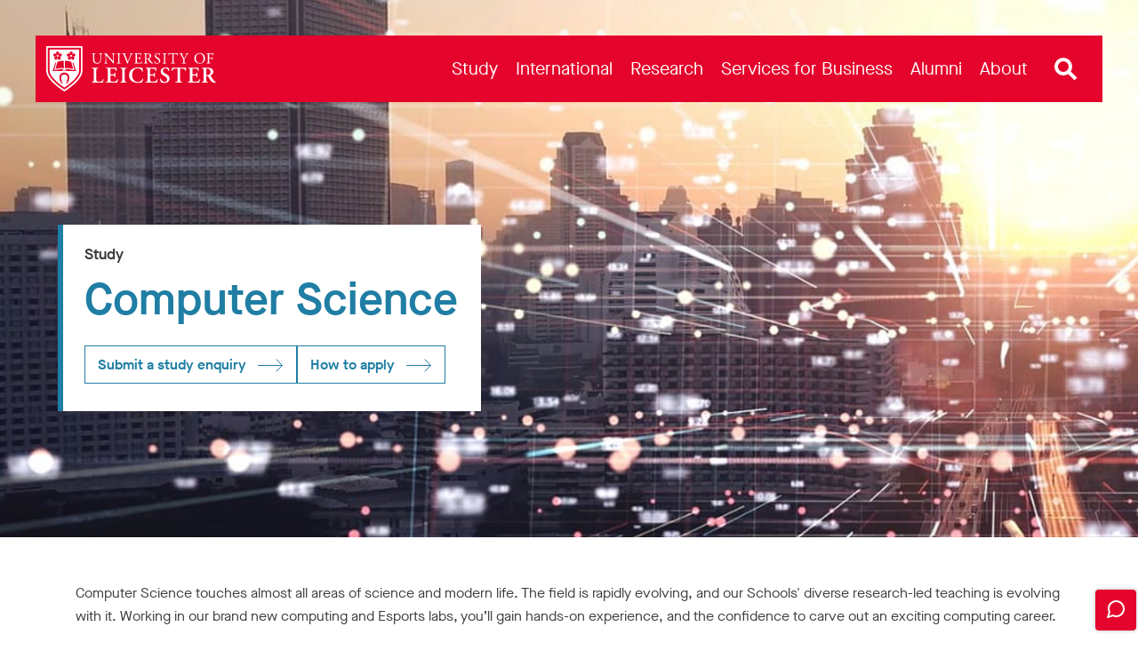

--- FILE ---
content_type: text/html; charset=utf-8
request_url: https://le.ac.uk/study/computer-science
body_size: 92645
content:

<!DOCTYPE html>
<html class="no-js" lang="en">
<head>


<meta charset="utf-8" />
<meta http-equiv="X-UA-Compatible" content="IE=edge" />
<meta name="viewport" content="width=device-width, initial-scale=1,  maximum-scale=5" />
<title>Computer Science &#124; University of Leicester</title>
<!--
Website: website
Version: No version available
Template: Primary Landing Page v2
-->
<!-- Primary Meta Tags -->
<meta name="title" content="Computer Science &#124; University of Leicester">
<meta name="description" content="Our courses in computer science, data science, creative computing and software engineering will get you career ready are are flexible." />

<link rel="canonical" href="https://le.ac.uk/study/computer-science" />
    <link rel='alternate' hreflang='en' href='https://le.ac.uk/study/computer-science' />

<!-- Open Graph - Used by Google Search / Facebook / LinkedIn / etc -->
<meta property="og:locale" content="en_GB">
<meta property="og:site_name" content="University of Leicester">

<meta property="og:title" content="Computer Science &#124; University of Leicester">
<meta property="og:type" content="website">
<meta property="og:url" content="https://le.ac.uk/study/computer-science">
<meta property="og:description" content="Our courses in computer science, data science, creative computing and software engineering will get you career ready are are flexible.">
    <meta property="og:image" content="https://le.ac.uk/-/media/uol/images/study/subjects/informatics-banner.jpg">
    <meta property="og:image:alt" content="A cityscape">


<!-- Twitter meta data -->
<meta name="twitter:card" content="summary_large_image">
<meta name="twitter:url" content="https://le.ac.uk/study/computer-science">
<meta name="twitter:title" content="Computer Science &#124; University of Leicester">
<meta name="twitter:description" content="Our courses in computer science, data science, creative computing and software engineering will get you career ready are are flexible.">
<meta name="twitter:site" content="@uniofleicester">
<meta name="twitter:creator" content="@uniofleicester">
<meta name="twitter:domain" content="le.ac.uk">

    <meta name="twitter:image" content="https://le.ac.uk/-/media/uol/images/study/subjects/informatics-banner.jpg">
    <meta name="twitter:image:alt" content="A cityscape">

<link rel="apple-touch-icon" sizes="180x180" href="/Assets/Favicons/apple-touch-icon.png?v=638150794">
<link rel="icon" type="image/png" sizes="32x32" href="/Assets/Favicons/favicon-32x32.png?v=638150794">
<link rel="icon" type="image/png" sizes="192x192" href="/Assets/Favicons/android-chrome-192x192.png?v=638150794">
<link rel="icon" type="image/png" sizes="16x16" href="/Assets/Favicons/favicon-16x16.png?v=638150794">
<link rel="manifest" href="/Assets/Favicons/webmanifest.json?v=638150794">
<link rel="mask-icon" href="/Assets/Favicons/safari-pinned-tab.svg?v=638150794" color="#e4042c">
<link rel="shortcut icon" href="/Assets/Favicons/favicon.ico?v=638150794">
<meta name="msapplication-TileColor" content="#e4042c">
<meta name="msapplication-config" content="/Assets/Favicons/browserconfig.xml?v=638150794">
<meta name="theme-color" content="#e4042c">

<link rel="preload" href="/Assets-v2/fonts/MaisonNeue-Book.woff2" as="font" type="font/woff2" crossorigin />
<link rel="preload" href="/Assets-v2/fonts/MaisonNeue-Demi.woff2" as="font" type="font/woff2" crossorigin />
<link rel="preload" href="/Assets-v2/fonts/tiempos-headline-web-regular.woff2" as="font" type="font/woff2" crossorigin />
<link rel="preload" href="/Assets-v2/fonts/tiempos-headline-web-medium.woff2" as="font" type="font/woff2" crossorigin />


<link rel="preconnect" href="https://cc.cdn.civiccomputing.com">
<link rel="preload" href="https://cc.cdn.civiccomputing.com/9/cookieControl-9.x.min.js" as="script">

<link rel="stylesheet" href="/Assets-v2/dist/css/main.css?v-638905030549391046" />

<!--Add stylesheet to edit mode-->




<link href="/~/media/system/apps/uol-chat-styles.css" rel="stylesheet" type="text/css">


<meta name="VIcurrentDateTime" content="639044487015830109" />
<script type="text/javascript" src="/layouts/system/VisitorIdentification.js"></script>


<script>
    // Include the following lines to define the gtag() function when
    // calling this code prior to your gtag.js or Tag Manager snippet
    window.dataLayer = window.dataLayer || [];
    function gtag() { dataLayer.push(arguments); }

    // Call the default command before gtag.js or Tag Manager runs to
    // adjust how the tags operate when they run. Modify the defaults
    // per your business requirements and prior consent granted/denied, e.g.:
    gtag('consent', 'default', {
        'ad_storage': 'denied',
        'ad_user_data': 'denied',
        'ad_personalization': 'denied',
        'analytics_storage': 'denied'
    });
</script>
<!-- Google Tag Manager -->
<script>
    (function (w, d, s, l, i) {
        w[l] = w[l] || []; w[l].push({
            'gtm.start':
                new Date().getTime(), event: 'gtm.js'
        }); var f = d.getElementsByTagName(s)[0],
            j = d.createElement(s), dl = l != 'dataLayer' ? '&l=' + l : ''; j.async = true; j.src =
                'https://www.googletagmanager.com/gtm.js?id=' + i + dl; f.parentNode.insertBefore(j, f);
    })(window, document, 'script', 'dataLayer', 'GTM-ND9NQP');</script>
<!-- End Google Tag Manager -->
</head>
<body data-spy="scroll" data-target="#anchors" itemtype="https://schema.org/WebPage" itemscope="" class="sticky-cta informatics" data-template="Primary-Landing-Page-v2">
<!--[if lte IE 9]>
<div class="container" style="z-index: 100;position: absolute;width: 100%;top: 0;left: 0;right: 0;">
    <div class="u-background-light u-p--1">
        <p>The browser you are using is no longer supported and for that reason you will not get the best experience when using our website.</p>
        <p>If possible please upgrade your browser. <a href="https://browser-update.org/update-browser.html">Learn more about upgrading your browser</a>.
    </div>
</div>
<![endif]-->

<noscript>
    <div class="u-background-light" role="region" aria-label="JavaScript is not enabled">
        <div class="container">
            <div class="row">
                <div class="col-xs-12">
                    <p>You currently have JavaScript disabled in your web browser, please enable JavaScript to view our website as intended.</p>
                </div>
            </div>
        </div>
    </div>
</noscript>
<!-- Google Tag Manager (noscript) -->
<noscript>
    <iframe src="https://www.googletagmanager.com/ns.html?id=GTM-ND9NQP"
            height="0" width="0" style="display:none;visibility:hidden"></iframe>
</noscript>
<!-- End Google Tag Manager (noscript) -->

    <a id="top" href="#content" class="skip-link">Skip to content</a>




<!--Start Header-->



<div id="uol-header-container" class="container container--uol-header nav-down">
    <header id="uol-header" class="uol-header">
        
        


<!--Link Logo V2-->
<div class="uol-logo" itemscope itemtype="https://schema.org/Organization">
    <a href="/" rel="home" title="Return to homepage">
        <span class="sr-only">Link to University of Leicester homepage</span>
        <svg width="255" height="68" viewBox="0 0 255 68" fill="none" xmlns="http://www.w3.org/2000/svg" preserveAspectRatio="xMinYMid meet" alt="University of Leicester Logo" role="none">
            <path d="M0 0V36.8993C0 51.7348 26.708 67.7045 27.2005 68C27.6932 67.7045 54.401 51.7348 54.401 36.8993V0H0ZM51.9143 36.8993C51.9143 46.9961 36.4257 59.295 27.2005 65.082C17.9747 59.2971 2.48674 47.001 2.48674 36.8993V2.48696H51.9143V36.8993Z" fill="currentColor" />
            <path d="M17.0402 15.9509C17.812 15.9509 18.4399 15.3232 18.4399 14.5515C18.4399 13.7791 17.812 13.1507 17.0402 13.1507C16.2683 13.1507 15.6402 13.7791 15.6402 14.5515C15.6402 15.3232 16.2682 15.9509 17.0402 15.9509ZM37.3327 15.9509C38.1041 15.9509 38.7317 15.3232 38.7317 14.5515C38.7317 13.7791 38.1041 13.1507 37.3327 13.1507C36.5604 13.1507 35.9321 13.7791 35.9321 14.5515C35.9321 15.3232 36.5604 15.9509 37.3327 15.9509ZM4.97388 4.97388V36.8993C4.97388 44.3686 16.253 55.0007 27.2002 62.1302C38.1481 54.9979 49.4279 44.3641 49.4279 36.8993V4.97388H4.97388V4.97388ZM31.4779 12.0497C31.8259 11.6184 32.6234 10.4531 33.9118 10.8715C35.1116 11.2614 34.6986 12.1439 35.5428 12.3882C35.5956 12.4024 35.6713 12.4096 35.7331 12.361H35.7312C35.7966 12.3167 35.814 12.2411 35.8177 12.1867C35.8455 11.3085 34.8799 11.4271 34.8799 10.1662C34.8799 8.81235 36.2328 8.41394 36.7497 8.2154C37.2674 8.01693 37.3488 7.37861 37.3488 7.37861C37.3488 7.37861 37.4276 8.01693 37.9453 8.2154C38.4621 8.41387 39.8177 8.81228 39.8177 10.1662C39.8177 11.4271 38.8495 11.3085 38.8795 12.1867C38.883 12.2397 38.8984 12.3138 38.9605 12.3566C39.0197 12.4052 39.0972 12.3967 39.1486 12.3838C39.995 12.1396 39.5813 11.2571 40.7818 10.8672C42.0676 10.4488 42.8654 11.6127 43.2157 12.0438C43.5645 12.4752 44.196 12.3538 44.196 12.3538C44.196 12.3538 43.6134 12.6265 43.5834 13.1806C43.5548 13.7347 43.5958 15.1455 42.3075 15.5639C41.1096 15.9538 40.9222 14.997 40.0953 15.2955C40.0465 15.3155 39.979 15.354 39.9579 15.4297L39.9565 15.4283C39.9315 15.4997 39.9615 15.5698 39.9901 15.6154C40.4841 16.3437 41.1955 15.6783 41.9363 16.6979C42.7331 17.7932 41.8714 18.9112 41.5687 19.3768C41.2673 19.8424 41.5773 20.4049 41.5773 20.4049C41.5773 20.4049 41.1371 19.9351 40.6019 20.0794C40.0654 20.2222 38.7371 20.6963 37.9417 19.5995C37.2011 18.58 38.0528 18.1102 37.5122 17.4148C37.4787 17.3734 37.4201 17.3219 37.3449 17.3247C37.2674 17.3219 37.2114 17.3733 37.176 17.4148C36.6359 18.1102 37.489 18.58 36.7469 19.5995C35.9516 20.6948 34.6226 20.2222 34.0856 20.0794C33.5506 19.9351 33.1104 20.4049 33.1104 20.4049C33.1104 20.4049 33.4221 19.8424 33.1194 19.3768C32.8166 18.9112 31.9564 17.7931 32.7538 16.6979C33.4928 15.6783 34.2057 16.3437 34.6987 15.6154C34.7261 15.5698 34.7561 15.5012 34.7336 15.4312C34.7101 15.3584 34.6473 15.3199 34.5962 15.2999C33.7709 15.0014 33.5841 15.9581 32.3862 15.5669C31.0978 15.1499 31.1381 13.7376 31.1082 13.185C31.0782 12.6309 30.4978 12.3581 30.4978 12.3581C30.4978 12.3581 31.1278 12.4795 31.4779 12.0497V12.0497ZM27.9053 23.0405C29.3637 20.1116 34.9262 23.3439 37.536 23.3439L40.3208 34.1973C37.8353 34.1973 30.1629 31.1414 27.9053 33.7809V23.0405V23.0405ZM26.4466 33.7808C24.189 31.1414 16.5166 34.1973 14.0311 34.1973L16.8159 23.3438C19.4257 23.3438 24.9882 20.1116 26.4466 23.0404V33.7808ZM27.1993 35.9672H27.1999V35.9674C28.3845 35.9691 28.8214 36.966 28.8926 37.1516C28.8935 37.1545 28.9052 37.1942 28.9024 37.2308L28.9018 37.235C28.9007 37.2443 28.8977 37.2527 28.8942 37.2606C28.887 37.2794 28.8764 37.2988 28.8582 37.3184C28.806 37.3756 28.7778 37.404 28.7179 37.404C28.6942 37.404 28.6732 37.3899 28.6204 37.3484C28.4681 37.2339 28.1854 37.0212 27.1995 37.0067C26.2136 37.0212 25.931 37.2339 25.7786 37.3484C25.7259 37.3899 25.7048 37.404 25.6812 37.404C25.6213 37.404 25.5931 37.3756 25.5409 37.3184C25.5225 37.2988 25.5121 37.2795 25.5049 37.2606C25.5012 37.2527 25.4983 37.2443 25.4973 37.235L25.4966 37.2308C25.4939 37.1942 25.5056 37.1545 25.5065 37.1516C25.5777 36.966 26.0145 35.9691 27.1991 35.9674V35.9672H27.1993ZM11.1864 12.0497C11.5348 11.6184 12.3319 10.4531 13.62 10.8715C14.819 11.2614 14.4068 12.1439 15.2509 12.3882C15.303 12.4024 15.3799 12.4096 15.4413 12.361H15.4399C15.5048 12.3167 15.5215 12.2411 15.5251 12.1867C15.553 11.3085 14.5873 11.4271 14.5873 10.1662C14.5873 8.81235 15.9413 8.41394 16.459 8.2154C16.9759 8.01693 17.0562 7.37861 17.0562 7.37861C17.0562 7.37861 17.1351 8.01693 17.6528 8.2154C18.171 8.41387 19.5251 8.81228 19.5251 10.1662C19.5251 11.4271 18.5569 11.3085 18.5869 12.1867C18.5908 12.2397 18.6069 12.3138 18.6683 12.3566C18.7291 12.4052 18.805 12.3967 18.8568 12.3838C19.7027 12.1396 19.2905 11.2571 20.4893 10.8672C21.7768 10.4488 22.5737 11.6127 22.9231 12.0438C23.2727 12.4752 23.9035 12.3538 23.9035 12.3538C23.9035 12.3538 23.3215 12.6265 23.2915 13.1806C23.2637 13.7347 23.3033 15.1455 22.015 15.5639C20.817 15.9538 20.6314 14.997 19.8042 15.2955C19.754 15.3155 19.6868 15.354 19.6654 15.4297L19.664 15.4283C19.6389 15.4997 19.669 15.5698 19.6983 15.6154C20.192 16.3437 20.9031 15.6783 21.6438 16.6979C22.4406 17.7932 21.5789 18.9112 21.2769 19.3768C20.9748 19.8424 21.285 20.4049 21.285 20.4049C21.285 20.4049 20.8456 19.9351 20.3111 20.0794C19.7742 20.2222 18.4452 20.6963 17.6498 19.5995C16.9091 18.58 17.7602 18.1102 17.2208 17.4148C17.1861 17.3734 17.1294 17.3219 17.0534 17.3247C16.9759 17.3219 16.9188 17.3733 16.8837 17.4148C16.344 18.1102 17.1964 18.58 16.455 19.5995C15.6596 20.6948 14.3299 20.2222 13.794 20.0794C13.2582 19.9351 12.8194 20.4049 12.8194 20.4049C12.8194 20.4049 13.1293 19.8424 12.8274 19.3768C12.5253 18.9112 11.665 17.7931 12.4611 16.6979C13.2011 15.6783 13.914 16.3437 14.4066 15.6154C14.4345 15.5698 14.4644 15.5012 14.4416 15.4312C14.4191 15.3584 14.3549 15.3199 14.3042 15.2999C13.4781 15.0014 13.2924 15.9581 12.0941 15.5669C10.8061 15.1499 10.8455 13.7376 10.8162 13.185C10.7862 12.6309 10.2058 12.3581 10.2058 12.3581C10.2058 12.3581 10.8363 12.4795 11.1864 12.0497V12.0497ZM24.7004 55.2586L22.7592 56.2467C22.5328 56.3653 22.2636 56.2854 22.1573 56.0754L21.9428 55.6556C21.8364 55.4457 21.9342 55.1856 22.1608 55.0701L24.1021 54.0832C24.3285 53.9676 24.599 54.0448 24.704 54.2519L24.9178 54.6745C25.0249 54.8845 24.9279 55.1457 24.7004 55.2586V55.2586ZM32.4591 55.6556L32.2446 56.0754C32.1383 56.2853 31.869 56.3653 31.6427 56.2467L29.7015 55.2586C29.4741 55.1457 29.377 54.8844 29.484 54.6745L29.6978 54.2519C29.8028 54.0448 30.0734 53.9676 30.2997 54.0832L32.241 55.0701C32.4677 55.1857 32.5654 55.4457 32.4591 55.6556V55.6556ZM32.6533 54.3533L30.5988 53.2979C30.5988 53.2979 35.4057 42.5079 27.2008 42.5079C19.07 42.5079 23.8031 53.2979 23.8031 53.2979L21.7486 54.3533C21.7486 54.3533 19.7917 50.9522 19.7917 46.4606C19.7917 46.4606 19.9545 39.6011 27.2009 39.6011H27.2012C34.9368 39.6011 34.6203 47.0132 34.6203 47.0132C34.6202 50.7178 32.6533 54.3533 32.6533 54.3533V54.3533ZM30.0354 37.404C30.0354 35.6411 28.7472 35.1455 28.7472 35.1455C30.2031 32.7274 37.1533 35.8649 42.343 35.8649L39.4088 24.4419C39.7565 24.6436 40.2155 24.8246 40.7495 24.8283L40.7497 24.829H40.7656L44.8167 37.4041H30.0354V37.404ZM9.56629 37.404L13.6174 24.829H13.6333L13.6335 24.8283C14.1675 24.8246 14.6264 24.6435 14.9742 24.4419L12.04 35.8648C17.2297 35.8648 24.1799 32.7273 25.6358 35.1454C25.6358 35.1454 24.3476 35.641 24.3476 37.4039H9.56629V37.404Z" fill="currentColor" />
            <path d="M222.091 18.498C222.091 8.09086 238.142 7.41948 238.142 18.2697C238.142 28.9674 222.091 28.7436 222.091 18.498ZM235.858 18.9774C235.858 8.47444 224.374 9.01793 224.374 17.7672C224.374 27.5927 235.858 28.1681 235.858 18.9774ZM79.1201 10.8032C79.0371 10.9297 79.0251 11.1516 79.1376 11.2828C79.1376 11.2828 80.5974 11.2559 80.8498 11.8079C81.1771 12.524 81.2615 14.9559 81.2837 16.5343V19.1601C81.2837 22.6308 80.028 25.2337 76.7173 25.2337C73.224 25.2337 72.0824 22.8133 72.0824 19.1373V14.2054C72.0824 11.8307 72.1281 11.4426 73.4525 11.3284L74.0006 11.2828C74.1123 11.2081 74.1011 10.938 74.0192 10.8032H68.2511C68.1692 10.938 68.1579 11.2081 68.2698 11.2828L68.8406 11.3284C70.1649 11.4426 70.2105 11.8307 70.2105 14.2054V19.594C70.2105 22.311 70.7812 23.9779 71.9913 24.9826C73.1098 25.9416 74.6855 26.2384 76.2607 26.2384C77.9505 26.2384 79.6398 25.6447 80.6218 24.5716C81.9004 23.2017 82.2198 21.1009 82.2198 19.1144V16.5343C82.2198 15.2556 82.197 12.6299 82.5396 11.8764C82.718 11.2452 84.2289 11.2828 84.2289 11.2828C84.3248 11.1677 84.3545 10.9409 84.254 10.8032H79.1201V10.8032ZM125.371 10.8032C125.273 10.9391 125.263 11.192 125.396 11.3055C125.396 11.3055 126.834 11.3412 126.834 11.7851C126.834 12.6306 123.021 21.3521 122.314 22.8591C121.172 20.2562 117.975 12.0133 117.93 11.7851C117.93 11.4158 119.346 11.3055 119.346 11.3055C119.478 11.192 119.468 10.9391 119.37 10.8032H114.09C113.979 10.9457 113.982 11.1901 114.117 11.3055C114.117 11.3055 115.805 11.2559 116.377 13.2235C116.377 13.2235 121.195 25.211 121.446 26.17C121.583 26.258 121.879 26.262 122.04 26.17C122.428 24.9598 127.565 13.2235 128.204 12.1504C128.501 11.6709 128.843 11.397 129.391 11.3512L130.076 11.3055C130.171 11.2106 130.186 10.9435 130.096 10.8032H125.371V10.8032ZM103.21 10.8032H98.0092C97.9099 10.9343 97.9174 11.1942 98.0473 11.3055C98.0473 11.3055 99.6611 11.4158 99.8509 11.8079C100.549 13.2497 100.307 22.2654 100.216 22.3796C100.216 22.3796 92.0739 13.7176 90.3137 10.8032H86.5781C86.4774 10.9391 86.4951 11.192 86.6086 11.3055C86.6086 11.3055 88.0566 11.4158 88.4123 11.8993C89.1329 12.6733 88.9624 23.9055 88.6176 24.8456C88.1845 25.3708 86.9967 25.3708 86.9967 25.3708C86.8813 25.4862 86.8806 25.7305 86.9788 25.873H92.1539C92.2498 25.7395 92.2484 25.5236 92.1339 25.3708C92.1339 25.3708 90.5181 25.3068 90.2616 24.8684C89.6709 24.076 89.8506 15.1644 89.8506 15.1644C89.8506 14.4793 89.8732 13.9542 89.9648 13.6802C89.9648 13.6802 100.604 25.8502 100.878 26.2384C101.13 26.2384 101.266 26.1243 101.312 25.9872C101.244 25.3936 101.068 14.5701 101.586 11.8307C101.666 11.4102 103.184 11.3055 103.184 11.3055C103.3 11.19 103.316 10.9457 103.21 10.8032ZM106.5 11.3511C107.847 11.4653 107.893 11.8534 107.893 14.2738V22.4024C107.893 24.8227 107.847 25.1424 106.5 25.3022L105.929 25.3707C105.818 25.482 105.829 25.742 105.909 25.8729H111.746C111.829 25.7335 111.841 25.4456 111.729 25.3707L111.158 25.3022C109.81 25.1424 109.765 24.8227 109.765 22.4024V14.2738C109.765 11.8534 109.81 11.4653 111.158 11.3511L111.729 11.3055C111.841 11.2306 111.829 10.9427 111.746 10.8031H105.912C105.829 10.9427 105.817 11.2306 105.929 11.3055L106.5 11.3511V11.3511ZM175.166 11.3511C176.513 11.4653 176.559 11.8534 176.559 14.2738V22.4024C176.559 24.8227 176.513 25.1424 175.166 25.3022L174.595 25.3707C174.484 25.482 174.495 25.742 174.576 25.8729H180.412C180.495 25.7335 180.507 25.4456 180.395 25.3707L179.824 25.3022C178.477 25.1424 178.431 24.8227 178.431 22.4024V14.2738C178.431 11.8534 178.477 11.4653 179.824 11.3511L180.395 11.3055C180.507 11.2306 180.495 10.9427 180.412 10.8031H174.578C174.495 10.9427 174.483 11.2306 174.595 11.3055L175.166 11.3511V11.3511ZM200.315 11.4197C201 11.5339 201.343 11.6481 202.119 13.155L204.813 18.4067C205.475 19.6853 205.543 19.728 205.543 21.8168C205.543 24.9499 205.498 25.1653 204.174 25.3023L203.466 25.3708C203.355 25.4821 203.366 25.7421 203.446 25.873H209.673C209.754 25.7421 209.765 25.482 209.653 25.3708L208.786 25.3023C207.553 25.2109 207.416 24.9925 207.416 21.8168C207.416 19.3018 207.462 19.2286 208.489 17.5163L209.927 15.0274C211.069 13.0637 211.754 11.6025 212.941 11.4197L213.581 11.3056C213.715 11.1901 213.719 10.9459 213.607 10.8033H209.14C209.036 10.9348 209.042 11.1737 209.174 11.3056C209.174 11.3056 210.544 11.3998 210.544 11.7167C210.544 12.2045 207.621 17.3792 206.914 18.5894C206.023 17.014 203.626 12.3428 203.626 11.7624C203.626 11.3919 204.882 11.3057 204.882 11.3057C204.993 11.1943 205.012 10.9344 204.905 10.8033H199.652C199.56 10.9349 199.563 11.1737 199.676 11.3057L200.315 11.4197V11.4197ZM250.556 10.8032H240.561C240.478 10.9428 240.466 11.2307 240.578 11.3055L240.944 11.3512C242.268 11.5111 242.314 11.8307 242.314 14.2282V22.4482C242.314 24.8456 242.268 25.1424 240.944 25.3023L240.373 25.3708C240.262 25.4821 240.272 25.7421 240.353 25.873H246.372C246.456 25.7336 246.467 25.4456 246.355 25.3708L245.579 25.3023C244.232 25.1881 244.186 24.8456 244.186 22.4482V19.2742C244.186 18.6806 244.255 18.6578 244.94 18.6578C244.94 18.6578 247.925 18.7041 248.25 18.7719C249.04 18.9367 249.209 20.5301 249.209 20.5301C249.334 20.6376 249.571 20.6594 249.711 20.5982V15.9434C249.561 15.8794 249.299 15.9003 249.209 16.0091C249.209 16.0091 249.048 17.6339 248.433 17.7216C248.147 17.7624 244.939 17.8587 244.939 17.8587C244.255 17.8587 244.186 17.8587 244.186 17.2422V12.4244C244.186 11.5567 244.186 11.511 244.871 11.511C244.871 11.511 247.976 11.5339 248.478 11.6481C249.62 11.9676 249.894 12.7896 250.076 13.8171C250.236 13.9542 250.556 13.8856 250.624 13.7487C250.58 12.8998 250.557 11.8327 250.556 10.8032V10.8032ZM160.8 25.6904C158.738 25.6904 156.462 21.9229 154.635 18.9775C154.521 18.7949 154.407 18.5665 154.521 18.4294C155.663 17.9729 157.375 16.7855 157.375 14.6164C157.375 13.0181 156.415 11.0961 153.318 10.8252C153.311 10.8245 148.423 10.6698 146.576 10.9174C146.393 11.0087 146.393 11.3741 146.553 11.4883L147.284 11.5795C148.22 11.6937 148.288 12.0819 148.288 14.2511V22.4482C148.288 24.8456 148.242 25.1424 146.918 25.3023L146.347 25.3708C146.237 25.5 146.247 25.7464 146.326 25.873H152.028C152.111 25.7377 152.122 25.464 152.01 25.3708L151.53 25.3023C150.206 25.1196 150.16 24.8456 150.16 22.4482V19.5711C150.16 19.0917 150.206 19.0689 151.234 19.0689C152.147 19.0689 152.463 19.334 152.854 19.7994C154.263 21.4758 155.414 26.1243 159.818 26.1243C160.252 26.1243 160.617 26.0785 160.823 26.0101C160.937 25.9187 160.914 25.736 160.8 25.6904V25.6904ZM150.229 18.2697C150.16 18.1783 150.16 17.9271 150.16 17.5162V12.1732C150.16 11.5339 150.229 11.4426 151.644 11.4426C156.351 11.4426 156.586 18.3822 152.1 18.3822C150.32 18.3822 150.25 18.2913 150.229 18.2697ZM143.698 22.608C143.105 23.7952 142.488 24.5945 142.077 24.8228C141.575 25.0739 137.559 25.5626 136.392 24.6402C136.027 24.252 135.958 23.4758 135.958 22.2654V19.046C135.958 18.4523 136.027 18.4294 136.712 18.4294C136.712 18.4294 139.462 18.533 139.794 18.5436C140.506 18.5664 140.707 20.3018 140.707 20.3018C140.798 20.4106 141.059 20.4313 141.21 20.3561V15.7038C141.059 15.6284 140.798 15.6493 140.707 15.7581C140.707 15.7581 140.538 17.4475 139.977 17.4933C139.689 17.5168 136.712 17.6304 136.712 17.6304C136.027 17.6304 135.958 17.6304 135.958 16.991V12.4244C135.958 11.5568 135.958 11.5111 136.643 11.5111C136.643 11.5111 140.022 11.5339 140.502 11.6481C141.689 11.9449 141.894 12.7442 142.237 13.8172C142.351 13.9543 142.716 13.9086 142.808 13.7715L142.463 10.8033H132.311C132.227 10.9429 132.216 11.2307 132.328 11.3056L132.693 11.3512C134.041 11.5112 134.086 11.8536 134.086 14.2283V22.4482C134.086 24.8457 133.972 25.1882 132.671 25.3023L131.917 25.3708C131.806 25.4821 131.816 25.7421 131.897 25.8731H143.273L144.269 22.7678C144.178 22.5623 143.858 22.4938 143.698 22.608V22.608ZM164.357 13.6802C164.357 12.6299 164.837 11.1457 167.074 11.1457C169.266 11.1457 169.882 12.6299 170.179 13.7259C170.293 13.8629 170.658 13.7943 170.75 13.6573L170.339 10.8717C169.719 10.8717 168.936 10.438 167.416 10.438C164.448 10.438 162.759 12.1961 162.759 14.3652C162.759 18.8648 169.266 18.8328 169.266 22.9048C169.266 24.2747 168.33 25.5305 166.412 25.5305C163.763 25.5305 162.827 23.2929 162.485 22.1285C162.393 21.9914 162.051 22.037 161.937 22.1969L162.553 25.3936C162.987 25.6447 164.197 26.2384 166.115 26.2384C169.083 26.2384 170.978 24.5259 170.978 22.0143C170.978 17.2343 164.357 17.1065 164.357 13.6802V13.6802ZM183.554 10.8032L182.825 13.4975C182.916 13.6802 183.235 13.7944 183.418 13.6573C183.669 13.0866 183.971 12.6538 184.445 12.0819C185.016 11.3945 188.509 11.5111 188.509 11.5111C189.194 11.5111 189.194 11.5339 189.194 12.2417V22.4482C189.194 24.8456 189.08 25.1881 187.779 25.3023L186.957 25.3708C186.808 25.464 186.812 25.7377 186.893 25.873H193.185C193.268 25.7336 193.28 25.4456 193.167 25.3708L192.437 25.3023C191.112 25.1653 191.067 24.8456 191.067 22.4482V12.2874C191.067 11.5339 191.044 11.5111 191.729 11.5111C191.729 11.5111 195.171 11.3625 195.998 12.0819C196.319 12.3606 196.501 13.178 196.569 13.7488C196.683 13.8857 197.071 13.8857 197.163 13.7031L197.382 10.8032H183.554V10.8032Z" fill="currentColor" />
            <path d="M112.016 53.6468L111.276 53.7477C111.08 53.9446 111.072 54.3993 111.232 54.6217H120.463C120.623 54.3993 120.615 53.9446 120.419 53.7477L119.679 53.6468C118.1 53.4453 117.797 53.3444 117.797 49.7815V37.2778C117.797 33.7149 118.1 33.614 119.679 33.4123L120.419 33.3115C120.615 33.1146 120.623 32.66 120.463 32.4376H111.232C111.072 32.66 111.08 33.1146 111.276 33.3115L112.016 33.4123C113.596 33.614 113.898 33.7149 113.898 37.2778V49.7815C113.898 53.3444 113.596 53.4453 112.016 53.6468ZM254.864 54.0166C253.012 54.0166 250.135 50.7711 246.596 44.2691C246.462 44.0675 246.394 43.7985 246.596 43.6977C248.243 43.0255 250.629 41.4793 250.629 38.387C250.629 33.2833 245.329 32.6125 243.758 32.4539C243.706 32.45 237.071 32.3136 233.555 32.6393C233.286 32.8073 233.286 33.3452 233.522 33.5804L234.396 33.6812C235.976 33.8493 236.009 34.2527 236.009 37.4794V49.7815C236.009 53.3444 235.707 53.4453 234.127 53.6468L233.387 53.7477C233.134 53.9446 233.164 54.3993 233.338 54.6217H242.574C242.734 54.3993 242.726 53.9446 242.53 53.7477L241.79 53.6468C240.21 53.4453 239.908 53.3444 239.908 49.7815V45.4792C239.908 44.7733 240.197 44.7397 241.206 44.7397C244.754 44.7397 244.69 54.8905 252.713 54.8905C253.89 54.8905 254.528 54.7897 254.931 54.6889C255.032 54.5208 255.032 54.1511 254.864 54.0166V54.0166ZM241.521 43.4624C239.908 43.4624 239.908 43.3952 239.908 42.3197V35.3283C239.908 33.7821 239.941 33.6813 241.689 33.6813C247.386 33.6813 248.601 43.4624 241.521 43.4624V43.4624ZM85.1635 49.6471C83.6174 53.1092 83.0793 53.2772 79.3489 53.2772C76.6598 53.2772 76.1222 53.0083 75.719 52.5378C75.2146 51.9663 75.1473 50.7563 75.1473 49.0757V37.2778C75.1473 33.7821 75.4499 33.6812 77.0297 33.4459L77.7691 33.3115C77.9953 33.17 78.0066 32.6719 77.8242 32.4376H68.3727C68.197 32.6719 68.2273 33.17 68.4255 33.3115L69.3665 33.4459C70.9462 33.6812 71.2488 33.7821 71.2488 37.2778V49.7815C71.2488 53.2772 70.9462 53.378 69.3665 53.5797L68.3583 53.7477C68.1034 53.8892 68.1354 54.3873 68.3122 54.6217H84.8358L86.2051 49.8488C86.0371 49.5798 85.4994 49.4791 85.1635 49.6471V49.6471ZM106.73 49.6471C105.554 52.3697 104.815 53.3444 100.546 53.2772C97.7228 53.2772 97.1515 53.0083 96.748 52.5378C96.244 51.9663 96.1767 50.7563 96.1767 49.042V44.7733C96.1767 43.933 96.2103 43.8658 96.9834 43.8658H98.5967C101.521 43.8658 102.092 43.9331 102.328 45.3448L102.563 46.6892C102.793 46.8617 103.292 46.8861 103.537 46.7425V39.6658C103.292 39.5017 102.793 39.5302 102.563 39.7315L102.328 40.8744C102.092 42.3197 101.521 42.3532 98.5967 42.3532H96.9834C96.2103 42.3532 96.1767 42.3197 96.1767 41.4458V35.7653C96.1767 33.8494 96.1767 33.7821 97.6219 33.7821C97.6219 33.7821 101.789 33.8494 102.562 34.0847C103.638 34.3536 104.142 35.1938 104.68 37.1434C104.949 37.345 105.621 37.2778 105.756 37.0089L105.238 32.4377H89.8131C89.6531 32.6601 89.6611 33.1147 89.858 33.3115L90.3957 33.3787C91.9755 33.614 92.2781 33.7149 92.2781 37.2778V49.7815C92.2781 53.3444 91.9755 53.4453 90.3957 53.6133L89.1522 53.7478C88.9553 53.9447 88.9473 54.3994 89.1073 54.6217H106.443L107.806 49.8488C107.604 49.5126 107.033 49.4118 106.73 49.6471ZM145.632 48.9412C145.464 48.6386 144.926 48.5042 144.624 48.8067C141.668 56.7922 128.793 55.3429 128.793 43.1599C128.793 30.8323 142.563 30.9602 143.884 38.1517C144.12 38.387 144.725 38.3534 144.96 38.0844L144.489 32.841C134.634 29.9904 124.222 33.5605 124.222 43.6641C124.222 54.064 135.594 57.1331 144.037 53.992L145.632 48.9412ZM166.294 49.6471C165.118 52.3697 164.378 53.3444 160.11 53.2772C157.287 53.2772 156.715 53.0083 156.312 52.5378C155.808 51.9663 155.741 50.7563 155.741 49.042V44.7733C155.741 43.933 155.774 43.8658 156.547 43.8658H158.161C161.085 43.8658 161.656 43.9331 161.891 45.3448L162.126 46.6892C162.357 46.8617 162.856 46.8861 163.101 46.7425V39.6658C162.856 39.5017 162.357 39.5302 162.126 39.7315L161.891 40.8744C161.656 42.3197 161.085 42.3532 158.161 42.3532H156.547C155.774 42.3532 155.741 42.3197 155.741 41.4458V35.7653C155.741 33.8494 155.741 33.7821 157.186 33.7821C157.186 33.7821 161.353 33.8494 162.126 34.0847C163.202 34.3536 163.706 35.1938 164.244 37.1434C164.513 37.345 165.185 37.2778 165.32 37.0089L164.802 32.4377H149.377C149.217 32.6601 149.225 33.1147 149.422 33.3115L149.96 33.3787C151.539 33.614 151.842 33.7149 151.842 37.2778V49.7815C151.842 53.3444 151.539 53.4453 149.96 53.6133L148.716 53.7478C148.519 53.9447 148.511 54.3994 148.671 54.6217H166.007L167.37 49.8488C167.168 49.5126 166.597 49.4118 166.294 49.6471V49.6471ZM175.036 36.7737C175.036 32.4377 181.798 31.4505 183.371 37.2442C183.674 37.4795 184.279 37.4459 184.447 37.1434L183.741 32.6058C179.198 31.1095 171.742 31.6423 171.742 38.0509C171.742 45.3895 181.355 44.0041 181.355 50.2185C181.355 55.1595 173.7 54.9273 171.641 48.5043C171.372 48.2689 170.801 48.3026 170.6 48.6387L171.608 53.7478C173.38 55.4707 184.918 57.0267 184.918 48.6051C184.918 41.0415 175.036 41.958 175.036 36.7737V36.7737ZM188.935 32.4377L187.812 36.6391C187.946 36.9752 188.652 37.0761 188.887 36.8744C190.131 34.1518 191.038 33.7821 194.131 33.7821H196.013C196.887 33.7821 196.92 33.8493 196.92 35.261V49.7815C196.92 53.3444 196.618 53.4453 195.038 53.5797L193.626 53.7477C193.428 53.8892 193.422 54.3873 193.585 54.6217H203.956C204.116 54.3993 204.108 53.9446 203.911 53.7477L202.701 53.6133C201.121 53.4452 200.819 53.3443 200.819 49.7814V35.261C200.819 33.8493 200.852 33.7821 201.726 33.7821H203.642C207.238 33.7821 207.877 34.4207 208.314 37.0425C208.617 37.2778 209.188 37.2105 209.356 36.9416L209.692 32.4376H188.935V32.4377ZM229.799 49.6471C228.623 52.3697 227.883 53.3444 223.615 53.2772C220.791 53.2772 220.22 53.0083 219.817 52.5378C219.312 51.9663 219.245 50.7563 219.245 49.042V44.7733C219.245 43.933 219.279 43.8658 220.052 43.8658H221.665C224.589 43.8658 225.161 43.9331 225.396 45.3448L225.631 46.6892C225.861 46.8617 226.361 46.8861 226.606 46.7425V39.6658C226.361 39.5017 225.861 39.5302 225.631 39.7315L225.396 40.8744C225.161 42.3197 224.589 42.3532 221.665 42.3532H220.052C219.279 42.3532 219.245 42.3197 219.245 41.4458V35.7653C219.245 33.8494 219.245 33.7821 220.69 33.7821H222.942C223.85 33.7821 224.858 33.8494 225.631 34.0847C226.707 34.3536 227.211 35.1938 227.749 37.1434C228.018 37.345 228.69 37.2778 228.824 37.0089L228.307 32.4377H212.882C212.722 32.6601 212.73 33.1147 212.927 33.3115L213.464 33.3787C215.044 33.614 215.347 33.7149 215.347 37.2778V49.7815C215.347 53.3444 215.044 53.4453 213.464 53.6133L212.221 53.7478C212.024 53.9447 212.016 54.3994 212.176 54.6217H229.511L230.874 49.8488C230.673 49.5126 230.101 49.4118 229.799 49.6471Z" fill="currentColor" />
        </svg>


    </a>
</div>


        <button id="primary-nav-toggle"
                class="button button--icon-only button--header button--navigation-toggle"
                type="button"
                aria-haspopup="true"
                aria-expanded="false"
                aria-controls="primary-nav"
                aria-label="Open main menu">
            <svg xmlns="http://www.w3.org/2000/svg" width="28" height="28" class="button__icon button__icon--menu while-inactive menu-icon" viewBox="0 0 112 112" aria-hidden="true"><path fill="none" stroke="currentColor" stroke-miterlimit="16" stroke-width="16" d="M0 20h96" class="menu-icon__line menu-icon__line--1" /><path fill="none" stroke="currentColor" stroke-miterlimit="16" stroke-width="16" d="M0 56h96" class="menu-icon__line menu-icon__line--2" /><path fill="none" stroke="currentColor" stroke-miterlimit="16" stroke-width="16" d="M0 92h96" class="menu-icon__line menu-icon__line--3" /></svg>
            <svg xmlns="http://www.w3.org/2000/svg" width="28" height="28" class="button__icon button__icon--close while-active" aria-hidden="true"><use xlink:href="#sprite-close-cc"></use></svg>
        </button>


        
        

<nav id="primary-nav" class="uol-nav uol-nav--primary" aria-label="Primary">
        <ul id="primary-menu" role="menubar" class="uol-nav__menu uol-nav__menu--level-0">
            <li role="presentation" class="uol-nav__item uol-nav__item--level-0 uol-nav__item--no-children uol-nav__mobile-only">
                <a href="/"
                   class="uol-nav__link uol-nav__link--level-0 uol-nav__link--no-children"
                   title="Return to homepage"
                   rel="home">
                    <span class="uol-nav__link-title">Home</span>
                </a>
            </li>

                <li role="presentation" class="uol-nav__item uol-nav__item--level-0 uol-nav__item--has-children">
                    <a href="/study"
                       class="uol-nav__link uol-nav__link--level-0 uol-nav__link--has-children"
                       data-submenu-toggle="nav-section-study"
                       role="menuitem">
                        <span class="uol-nav__link-title">Study</span>
                            <svg xmlns="http://www.w3.org/2000/svg" class="uol-nav__link-icon uol-nav__link-icon--angle-right" aria-hidden="true" width="36" height="36"><use xlink:href="#sprite-angle-right-cc"></use></svg>
                    </a>









    <div id="nav-section-study" class="uol-nav__section uol-nav__section--level-1 uol-nav__section--has-promo" data-uol-ga-section="Study">
        <div class="uol-nav__section-content uol-nav__section-content--level-1">
                    <div class="uol-nav__section-controls">
            <a href="#nav-section-study" aria-controls="nav-section-study" data-submenu-close="nav-section-study"
               aria-expanded="true" class="uol-nav__link uol-nav__link--level-1 uol-nav__link--close-section">
                <svg xmlns="http://www.w3.org/2000/svg" class="uol-nav__link-icon uol-nav__link-icon--angle-left" aria-hidden="true" width="36" height="36"><use xlink:href="#sprite-angle-left-cc"></use></svg>
                <span class="uol-nav__link-title"><span class="sr-only">Return to </span>Main Menu</span>
            </a>
        </div>

                    <div class="uol-nav__section-header uol-nav__section-header--level-1">
                <h3 class="uol-nav__section-title">Study</h3>
                            <p class="uol-nav__section-summary">Explore our wide range of degrees and courses, and pursue your passion.</p>
                            <a href="/study" class="button button--accent-blue-reversed uol-nav__section-link">
                    <span class="button__text">Visit Study</span>
                    <svg xmlns="http://www.w3.org/2000/svg" width="30" height="15" class="button__icon button__icon--arrow-right" aria-hidden="true"><use xlink:href="#sprite-arrow-right-cc"></use></svg>
                </a>
        </div>


            <ul class="uol-nav__menu uol-nav__menu--level-1">
                    <li role="presentation" class="uol-nav__item uol-nav__item--level-1 uol-nav__item--has-children">
<a href="#nav-section-study-undergraduates" data-submenu="nav-section-study-undergraduates" role="menuitem" class="uol-nav__link uol-nav__link--level-1 uol-nav__link--has-children">
                                <span class="uol-nav__link-title">Undergraduates</span>
                                <svg xmlns="http://www.w3.org/2000/svg" class="uol-nav__link-icon uol-nav__link-icon--angle-right" aria-hidden="true" width="36" height="36"><use xlink:href="#sprite-angle-right-cc"></use></svg>
                            </a>
                            <div id="nav-section-study-undergraduates" class="uol-nav__section uol-nav__section--level-2 uol-nav__section--has-promo" data-uol-ga-section="Study:Undergraduates">
                                <div class="uol-nav__section-content uol-nav__section-content--level-2">
                                            <div class="uol-nav__section-controls">
            <a href="#nav-section-study-undergraduates" aria-controls="nav-section-study-undergraduates" data-submenu-close="nav-section-study-undergraduates"
               aria-expanded="true" class="uol-nav__link uol-nav__link--level-2 uol-nav__link--close-section">
                <svg xmlns="http://www.w3.org/2000/svg" class="uol-nav__link-icon uol-nav__link-icon--angle-left" aria-hidden="true" width="36" height="36"><use xlink:href="#sprite-angle-left-cc"></use></svg>
                <span class="uol-nav__link-title"><span class="sr-only">Return to </span>Study</span>
            </a>
        </div>

                                            <div class="uol-nav__section-header uol-nav__section-header--level-2">
                <h3 class="uol-nav__section-title">Undergraduates</h3>
                            <p class="uol-nav__section-summary">Everything you need to know to become a Citizen of Change.</p>
                            <a href="/study/undergraduates" class="button button--accent-blue-reversed uol-nav__section-link">
                    <span class="button__text">Visit Undergraduates</span>
                    <svg xmlns="http://www.w3.org/2000/svg" width="30" height="15" class="button__icon button__icon--arrow-right" aria-hidden="true"><use xlink:href="#sprite-arrow-right-cc"></use></svg>
                </a>
        </div>

                                    <ul class="uol-nav__menu uol-nav__menu--level-2">
                                            <li class="uol-nav__item uol-nav__item--level-2">
                                                    <a href="/study/undergraduates/accommodation"
                                                       class="uol-nav__link uol-nav__link--level-2"
                                                       
                                                       target="_self">
                                                        <span class="uol-nav__link-title">Accommodation</span>

                                                            <span class="uol-nav__link-summary">Apply by 1 September for a guaranteed place.</span>
                                                    </a>
                                            </li>
                                            <li class="uol-nav__item uol-nav__item--level-2">
                                                    <a href="/courses"
                                                       class="uol-nav__link uol-nav__link--level-2"
                                                       
                                                       target="_self">
                                                        <span class="uol-nav__link-title">Find a course</span>

                                                            <span class="uol-nav__link-summary">Browse or search our full range of undergraduate degrees.</span>
                                                    </a>
                                            </li>
                                            <li class="uol-nav__item uol-nav__item--level-2">
                                                    <a href="/study/undergraduates/how-to-apply"
                                                       class="uol-nav__link uol-nav__link--level-2"
                                                       
                                                       target="_self">
                                                        <span class="uol-nav__link-title">How to apply</span>

                                                            <span class="uol-nav__link-summary">Making your application and next steps.</span>
                                                    </a>
                                            </li>
                                            <li class="uol-nav__item uol-nav__item--level-2">
                                                    <a href="/study/undergraduates/fees-funding"
                                                       class="uol-nav__link uol-nav__link--level-2"
                                                       
                                                       target="_self">
                                                        <span class="uol-nav__link-title">Fees and funding</span>

                                                            <span class="uol-nav__link-summary">Information about loans, grants, bursaries and scholarships.</span>
                                                    </a>
                                            </li>
                                            <li class="uol-nav__item uol-nav__item--level-2">
                                                    <a href="/open-days"
                                                       class="uol-nav__link uol-nav__link--level-2"
                                                       
                                                       target="_self">
                                                        <span class="uol-nav__link-title">Open Days</span>

                                                            <span class="uol-nav__link-summary">We would love to show you around our campus.</span>
                                                    </a>
                                            </li>
                                            <li class="uol-nav__item uol-nav__item--level-2">
                                                    <a href="/study/on-demand"
                                                       class="uol-nav__link uol-nav__link--level-2"
                                                       
                                                       target="_self">
                                                        <span class="uol-nav__link-title">On demand</span>

                                                            <span class="uol-nav__link-summary">Videos, blogs and more. Discover life at Leicester.</span>
                                                    </a>
                                            </li>
                                            <li class="uol-nav__item uol-nav__item--level-2">
                                                    <a href="/study/undergraduates/careers"
                                                       class="uol-nav__link uol-nav__link--level-2"
                                                       
                                                       target="_self">
                                                        <span class="uol-nav__link-title">Careers</span>

                                                            <span class="uol-nav__link-summary">Employability is embedded into all our courses.</span>
                                                    </a>
                                            </li>
                                            <li class="uol-nav__item uol-nav__item--level-2">
                                                    <a href="/study/wellbeing"
                                                       class="uol-nav__link uol-nav__link--level-2"
                                                       
                                                       target="_self">
                                                        <span class="uol-nav__link-title">Support and welfare</span>

                                                            <span class="uol-nav__link-summary">From day one, we’re here for you.</span>
                                                    </a>
                                            </li>
                                            <li class="uol-nav__item uol-nav__item--level-2">
                                                    <a href="/cite/study-abroad-unit"
                                                       class="uol-nav__link uol-nav__link--level-2"
                                                       
                                                       target="_self">
                                                        <span class="uol-nav__link-title">Study Abroad Unit</span>

                                                            <span class="uol-nav__link-summary">Extend your degree with a year at a partner university.</span>
                                                    </a>
                                            </li>
                                            <li class="uol-nav__item uol-nav__item--level-2">
                                                    <a href="/study/chat"
                                                       class="uol-nav__link uol-nav__link--level-2"
                                                       
                                                       target="_self">
                                                        <span class="uol-nav__link-title">Chat to us</span>

                                                            <span class="uol-nav__link-summary">Ways to get in touch. We’re here to help.</span>
                                                    </a>
                                            </li>
                                    </ul>
                                </div>



    <div class="uol-nav__promo-wrapper uol-nav__promo-wrapper--accent-blue">
            <a href="/open-days" class="uol-nav__promo uol-promo uol-promo--link uol-promo--accent-blue"  > 
                        <div class="uol-promo__media">
            <picture class="uol-promo__image">
                
                <source media="(min-width: 1081px)" srcset="/-/media/uol/images/mega-nav/promo-image-mega-nav-310x221.jpg?cx=0.47&cy=0.49&cw=214&ch=221&hash=9DD713576C6B195FD5BD4B02E180F320">
                
                <source media="(min-width: 960px)" srcset="/-/media/uol/images/mega-nav/promo-image-mega-nav-310x221.jpg?cx=0.47&cy=0.49&cw=310&ch=221&hash=97BAEC6DC4571EA64BD52632F64A06AE">
                <img src="/-/media/uol/images/mega-nav/promo-image-mega-nav-310x221.jpg?cx=0.47&cy=0.49&cw=310&ch=221&hash=97BAEC6DC4571EA64BD52632F64A06AE" alt="Student smiling and posing for a picture">
            </picture>
        </div>
    <div class="uol-promo__content">
            <h2 class="uol-promo__title">Open Days</h2>

            <p class="uol-promo__summary">Come and visit us on an Open Day, we’d love to show you around.</p>

            <span class="button button--accent-blue-reversed button--pseudo-link uol-promo__button">
                <span class="button__text">
                    Book now
                </span>
                <svg xmlns="http://www.w3.org/2000/svg" width="30" height="15" class="button__icon button__icon--arrow-right" aria-hidden="true"><use xlink:href="#sprite-arrow-right-cc"></use></svg>
            </span>
    </div>

            </a>

    </div>



                                <button class="sr-only uol-nav__mobile-only"
                                      type="button"
                                      tabindex="0"
                                      aria-hidden="true"
                                      data-nav-focus-loop="#nav-section-study-undergraduates">
                                    <span class="sr-only">
                                        Return to the start of Undergraduates
                                    </span>
                                </button>
                            </div>
                    </li>
                    <li role="presentation" class="uol-nav__item uol-nav__item--level-1 uol-nav__item--has-children">
<a href="#nav-section-study-postgraduates" data-submenu="nav-section-study-postgraduates" role="menuitem" class="uol-nav__link uol-nav__link--level-1 uol-nav__link--has-children">
                                <span class="uol-nav__link-title">Postgraduates</span>
                                <svg xmlns="http://www.w3.org/2000/svg" class="uol-nav__link-icon uol-nav__link-icon--angle-right" aria-hidden="true" width="36" height="36"><use xlink:href="#sprite-angle-right-cc"></use></svg>
                            </a>
                            <div id="nav-section-study-postgraduates" class="uol-nav__section uol-nav__section--level-2 uol-nav__section--has-promo" data-uol-ga-section="Study:Postgraduates">
                                <div class="uol-nav__section-content uol-nav__section-content--level-2">
                                            <div class="uol-nav__section-controls">
            <a href="#nav-section-study-postgraduates" aria-controls="nav-section-study-postgraduates" data-submenu-close="nav-section-study-postgraduates"
               aria-expanded="true" class="uol-nav__link uol-nav__link--level-2 uol-nav__link--close-section">
                <svg xmlns="http://www.w3.org/2000/svg" class="uol-nav__link-icon uol-nav__link-icon--angle-left" aria-hidden="true" width="36" height="36"><use xlink:href="#sprite-angle-left-cc"></use></svg>
                <span class="uol-nav__link-title"><span class="sr-only">Return to </span>Study</span>
            </a>
        </div>

                                            <div class="uol-nav__section-header uol-nav__section-header--level-2">
                <h3 class="uol-nav__section-title">Postgraduates</h3>
                            <p class="uol-nav__section-summary">Boost your career prospects with a Masters Degree.</p>
                            <a href="/study/postgraduates" class="button button--accent-blue-reversed uol-nav__section-link">
                    <span class="button__text">Visit Postgraduates</span>
                    <svg xmlns="http://www.w3.org/2000/svg" width="30" height="15" class="button__icon button__icon--arrow-right" aria-hidden="true"><use xlink:href="#sprite-arrow-right-cc"></use></svg>
                </a>
        </div>

                                    <ul class="uol-nav__menu uol-nav__menu--level-2">
                                            <li class="uol-nav__item uol-nav__item--level-2">
                                                    <a href="/courses?level=Postgraduate&amp;q"
                                                       class="uol-nav__link uol-nav__link--level-2"
                                                       
                                                       target="_self">
                                                        <span class="uol-nav__link-title">Find a course</span>

                                                            <span class="uol-nav__link-summary">Browse or search our full range of postgraduate degrees.</span>
                                                    </a>
                                            </li>
                                            <li class="uol-nav__item uol-nav__item--level-2">
                                                    <a href="/study/postgraduates/fees-funding"
                                                       class="uol-nav__link uol-nav__link--level-2"
                                                       
                                                       target="_self">
                                                        <span class="uol-nav__link-title">Funding your studies</span>

                                                            <span class="uol-nav__link-summary">Information about loans, grants, bursaries and scholarships.</span>
                                                    </a>
                                            </li>
                                            <li class="uol-nav__item uol-nav__item--level-2">
                                                    <a href="/study/postgraduates/how-to-apply"
                                                       class="uol-nav__link uol-nav__link--level-2"
                                                       
                                                       target="_self">
                                                        <span class="uol-nav__link-title">How to apply</span>

                                                            <span class="uol-nav__link-summary">Making your application, and what happens afterwards.</span>
                                                    </a>
                                            </li>
                                            <li class="uol-nav__item uol-nav__item--level-2">
                                                    <a href="/study/postgraduates/events"
                                                       class="uol-nav__link uol-nav__link--level-2"
                                                       
                                                       target="_self">
                                                        <span class="uol-nav__link-title">Postgraduate events</span>

                                                            <span class="uol-nav__link-summary">Visit campus or sign up for a webinar.</span>
                                                    </a>
                                            </li>
                                            <li class="uol-nav__item uol-nav__item--level-2">
                                                    <a href="/study/postgraduates/accommodation"
                                                       class="uol-nav__link uol-nav__link--level-2"
                                                       
                                                       target="_self">
                                                        <span class="uol-nav__link-title">Accommodation</span>

                                                            <span class="uol-nav__link-summary">Apply by 1 September for a guaranteed place.</span>
                                                    </a>
                                            </li>
                                            <li class="uol-nav__item uol-nav__item--level-2">
                                                    <a href="/study/postgraduates/careers"
                                                       class="uol-nav__link uol-nav__link--level-2"
                                                       
                                                       target="_self">
                                                        <span class="uol-nav__link-title">Careers</span>

                                                            <span class="uol-nav__link-summary">Employability is embedded into all our courses.</span>
                                                    </a>
                                            </li>
                                            <li class="uol-nav__item uol-nav__item--level-2">
                                                    <a href="/study/distance-learners"
                                                       class="uol-nav__link uol-nav__link--level-2"
                                                       
                                                       target="_self">
                                                        <span class="uol-nav__link-title">Online learning</span>

                                                            <span class="uol-nav__link-summary">Boost your career alongside your existing commitments.</span>
                                                    </a>
                                            </li>
                                            <li class="uol-nav__item uol-nav__item--level-2">
                                                    <a href="/study/postgraduates/enquire"
                                                       class="uol-nav__link uol-nav__link--level-2"
                                                       
                                                       target="_self">
                                                        <span class="uol-nav__link-title">Submit a postgraduate study enquiry</span>

                                                            <span class="uol-nav__link-summary">We will get back to you with an answer as soon as possible.</span>
                                                    </a>
                                            </li>
                                    </ul>
                                </div>



    <div class="uol-nav__promo-wrapper uol-nav__promo-wrapper--accent-blue">
            <a href="/study/postgraduates/how-to-apply" class="uol-nav__promo uol-promo uol-promo--link uol-promo--accent-blue"  > 
                    <div class="uol-promo__content">
            <h2 class="uol-promo__title">Apply to study at the University of Leicester</h2>

            <p class="uol-promo__summary">Discover everything you need to know about applying to university.</p>

            <span class="button button--accent-blue-reversed button--pseudo-link uol-promo__button">
                <span class="button__text">
                    How to apply
                </span>
                <svg xmlns="http://www.w3.org/2000/svg" width="30" height="15" class="button__icon button__icon--arrow-right" aria-hidden="true"><use xlink:href="#sprite-arrow-right-cc"></use></svg>
            </span>
    </div>

            </a>

    </div>



                                <button class="sr-only uol-nav__mobile-only"
                                      type="button"
                                      tabindex="0"
                                      aria-hidden="true"
                                      data-nav-focus-loop="#nav-section-study-postgraduates">
                                    <span class="sr-only">
                                        Return to the start of Postgraduates
                                    </span>
                                </button>
                            </div>
                    </li>
                    <li role="presentation" class="uol-nav__item uol-nav__item--level-1 uol-nav__item--has-children">
<a href="#nav-section-study-research-degrees" data-submenu="nav-section-study-research-degrees" role="menuitem" class="uol-nav__link uol-nav__link--level-1 uol-nav__link--has-children">
                                <span class="uol-nav__link-title">Research degrees</span>
                                <svg xmlns="http://www.w3.org/2000/svg" class="uol-nav__link-icon uol-nav__link-icon--angle-right" aria-hidden="true" width="36" height="36"><use xlink:href="#sprite-angle-right-cc"></use></svg>
                            </a>
                            <div id="nav-section-study-research-degrees" class="uol-nav__section uol-nav__section--level-2 uol-nav__section--has-promo" data-uol-ga-section="Study:Research degrees">
                                <div class="uol-nav__section-content uol-nav__section-content--level-2">
                                            <div class="uol-nav__section-controls">
            <a href="#nav-section-study-research-degrees" aria-controls="nav-section-study-research-degrees" data-submenu-close="nav-section-study-research-degrees"
               aria-expanded="true" class="uol-nav__link uol-nav__link--level-2 uol-nav__link--close-section">
                <svg xmlns="http://www.w3.org/2000/svg" class="uol-nav__link-icon uol-nav__link-icon--angle-left" aria-hidden="true" width="36" height="36"><use xlink:href="#sprite-angle-left-cc"></use></svg>
                <span class="uol-nav__link-title"><span class="sr-only">Return to </span>Study</span>
            </a>
        </div>

                                            <div class="uol-nav__section-header uol-nav__section-header--level-2">
                <h3 class="uol-nav__section-title">Research degrees</h3>
                            <p class="uol-nav__section-summary">Everything you need to know about studying for a PhD.</p>
                            <a href="/study/research-degrees" class="button button--accent-blue-reversed uol-nav__section-link">
                    <span class="button__text">Visit Research degrees</span>
                    <svg xmlns="http://www.w3.org/2000/svg" width="30" height="15" class="button__icon button__icon--arrow-right" aria-hidden="true"><use xlink:href="#sprite-arrow-right-cc"></use></svg>
                </a>
        </div>

                                    <ul class="uol-nav__menu uol-nav__menu--level-2">
                                            <li class="uol-nav__item uol-nav__item--level-2">
                                                    <a href="/study/research-degrees/funded-opportunities"
                                                       class="uol-nav__link uol-nav__link--level-2"
                                                       
                                                       target="_self">
                                                        <span class="uol-nav__link-title">Funded opportunities</span>

                                                            <span class="uol-nav__link-summary">Studentship opportunities currently accepting applications.</span>
                                                    </a>
                                            </li>
                                            <li class="uol-nav__item uol-nav__item--level-2">
                                                    <a href="/study/research-degrees/research-subjects"
                                                       class="uol-nav__link uol-nav__link--level-2"
                                                       
                                                       target="_self">
                                                        <span class="uol-nav__link-title">Applying</span>

                                                            <span class="uol-nav__link-summary">Browse research degrees on offer at Leicester.</span>
                                                    </a>
                                            </li>
                                            <li class="uol-nav__item uol-nav__item--level-2">
                                                    <a href="/study/research-degrees/support"
                                                       class="uol-nav__link uol-nav__link--level-2"
                                                       
                                                       target="_self">
                                                        <span class="uol-nav__link-title">Support and guidance</span>

                                                            <span class="uol-nav__link-summary">A great research community and our Doctoral College.</span>
                                                    </a>
                                            </li>
                                    </ul>
                                </div>



    <div class="uol-nav__promo-wrapper uol-nav__promo-wrapper--accent-blue">
            <a href="/study/research-degrees/research-subjects" class="uol-nav__promo uol-promo uol-promo--link uol-promo--accent-blue"  > 
                    <div class="uol-promo__content">
            <h2 class="uol-promo__title">How to apply</h2>

            <p class="uol-promo__summary">Browse our research subjects and find out how to join us as a researcher at Leicester.</p>

            <span class="button button--accent-blue-reversed button--pseudo-link uol-promo__button">
                <span class="button__text">
                    Explore our subjects
                </span>
                <svg xmlns="http://www.w3.org/2000/svg" width="30" height="15" class="button__icon button__icon--arrow-right" aria-hidden="true"><use xlink:href="#sprite-arrow-right-cc"></use></svg>
            </span>
    </div>

            </a>

    </div>



                                <button class="sr-only uol-nav__mobile-only"
                                      type="button"
                                      tabindex="0"
                                      aria-hidden="true"
                                      data-nav-focus-loop="#nav-section-study-research-degrees">
                                    <span class="sr-only">
                                        Return to the start of Research degrees
                                    </span>
                                </button>
                            </div>
                    </li>
                    <li role="presentation" class="uol-nav__item uol-nav__item--level-1 uol-nav__item--has-children">
<a href="#nav-section-study-distance-learners" data-submenu="nav-section-study-distance-learners" role="menuitem" class="uol-nav__link uol-nav__link--level-1 uol-nav__link--has-children">
                                <span class="uol-nav__link-title">Distance learners</span>
                                <svg xmlns="http://www.w3.org/2000/svg" class="uol-nav__link-icon uol-nav__link-icon--angle-right" aria-hidden="true" width="36" height="36"><use xlink:href="#sprite-angle-right-cc"></use></svg>
                            </a>
                            <div id="nav-section-study-distance-learners" class="uol-nav__section uol-nav__section--level-2 uol-nav__section--has-promo" data-uol-ga-section="Study:Distance learners">
                                <div class="uol-nav__section-content uol-nav__section-content--level-2">
                                            <div class="uol-nav__section-controls">
            <a href="#nav-section-study-distance-learners" aria-controls="nav-section-study-distance-learners" data-submenu-close="nav-section-study-distance-learners"
               aria-expanded="true" class="uol-nav__link uol-nav__link--level-2 uol-nav__link--close-section">
                <svg xmlns="http://www.w3.org/2000/svg" class="uol-nav__link-icon uol-nav__link-icon--angle-left" aria-hidden="true" width="36" height="36"><use xlink:href="#sprite-angle-left-cc"></use></svg>
                <span class="uol-nav__link-title"><span class="sr-only">Return to </span>Study</span>
            </a>
        </div>

                                            <div class="uol-nav__section-header uol-nav__section-header--level-2">
                <h3 class="uol-nav__section-title">Distance learners</h3>
                            <p class="uol-nav__section-summary">Combine your studies with work and other commitments.</p>
                            <a href="/study/distance-learners" class="button button--accent-blue-reversed uol-nav__section-link">
                    <span class="button__text">Visit Distance learners</span>
                    <svg xmlns="http://www.w3.org/2000/svg" width="30" height="15" class="button__icon button__icon--arrow-right" aria-hidden="true"><use xlink:href="#sprite-arrow-right-cc"></use></svg>
                </a>
        </div>

                                    <ul class="uol-nav__menu uol-nav__menu--level-2">
                                            <li class="uol-nav__item uol-nav__item--level-2">
                                                    <a href="/study/distance-learners/how-to-apply"
                                                       class="uol-nav__link uol-nav__link--level-2"
                                                       
                                                       target="_self">
                                                        <span class="uol-nav__link-title">How to apply</span>

                                                            <span class="uol-nav__link-summary">Our application processes are designed to be user-friendly.</span>
                                                    </a>
                                            </li>
                                            <li class="uol-nav__item uol-nav__item--level-2">
                                                    <a href="/study/distance-learners/how-it-works"
                                                       class="uol-nav__link uol-nav__link--level-2"
                                                       
                                                       target="_self">
                                                        <span class="uol-nav__link-title">How distance learning works</span>

                                                            <span class="uol-nav__link-summary">A flexible way to fit study around your other commitments.</span>
                                                    </a>
                                            </li>
                                            <li class="uol-nav__item uol-nav__item--level-2">
                                                    <a href="/study/distance-learners/fees-funding-scholarships"
                                                       class="uol-nav__link uol-nav__link--level-2"
                                                       
                                                       target="_self">
                                                        <span class="uol-nav__link-title">Fees, funding and scholarships</span>

                                                            <span class="uol-nav__link-summary">Financial support for your distance learning degree.</span>
                                                    </a>
                                            </li>
                                            <li class="uol-nav__item uol-nav__item--level-2">
                                                    <a href="/study/distance-learners/enquire"
                                                       class="uol-nav__link uol-nav__link--level-2"
                                                       
                                                       target="_self">
                                                        <span class="uol-nav__link-title">Submit a distance learning enquiry</span>

                                                            <span class="uol-nav__link-summary">We will get back to you with an answer as soon as possible.</span>
                                                    </a>
                                            </li>
                                    </ul>
                                </div>



    <div class="uol-nav__promo-wrapper uol-nav__promo-wrapper--accent-blue">
            <a href="/study/distance-learners/how-to-apply" class="uol-nav__promo uol-promo uol-promo--link uol-promo--accent-blue"  > 
                    <div class="uol-promo__content">
            <h2 class="uol-promo__title">Learn at Leicester remotely</h2>

            <p class="uol-promo__summary">Explore how to apply for distance learning courses at Leicester.</p>

            <span class="button button--accent-blue-reversed button--pseudo-link uol-promo__button">
                <span class="button__text">
                    How to apply
                </span>
                <svg xmlns="http://www.w3.org/2000/svg" width="30" height="15" class="button__icon button__icon--arrow-right" aria-hidden="true"><use xlink:href="#sprite-arrow-right-cc"></use></svg>
            </span>
    </div>

            </a>

    </div>



                                <button class="sr-only uol-nav__mobile-only"
                                      type="button"
                                      tabindex="0"
                                      aria-hidden="true"
                                      data-nav-focus-loop="#nav-section-study-distance-learners">
                                    <span class="sr-only">
                                        Return to the start of Distance learners
                                    </span>
                                </button>
                            </div>
                    </li>
                    <li role="presentation" class="uol-nav__item uol-nav__item--level-1 uol-nav__item--no-children">
                            <a href="/study/city-campus" role="menuitem" class="uol-nav__link uol-nav__link--level-1 uol-nav__link--no-children">
                                <span class="uol-nav__link-title">Student life in Leicester</span>
                                <svg xmlns="http://www.w3.org/2000/svg" width="30" height="15" class="button__icon button__icon--arrow-right" aria-hidden="true"><use xlink:href="#sprite-arrow-right-cc"></use></svg>
                            </a>
                    </li>
                    <li role="presentation" class="uol-nav__item uol-nav__item--level-1 uol-nav__item--has-children">
<a href="#nav-section-study-information-for" data-submenu="nav-section-study-information-for" role="menuitem" class="uol-nav__link uol-nav__link--level-1 uol-nav__link--has-children">
                                <span class="uol-nav__link-title">Information for</span>
                                <svg xmlns="http://www.w3.org/2000/svg" class="uol-nav__link-icon uol-nav__link-icon--angle-right" aria-hidden="true" width="36" height="36"><use xlink:href="#sprite-angle-right-cc"></use></svg>
                            </a>
                            <div id="nav-section-study-information-for" class="uol-nav__section uol-nav__section--level-2 uol-nav__section--has-promo" data-uol-ga-section="Study:Information for">
                                <div class="uol-nav__section-content uol-nav__section-content--level-2">
                                            <div class="uol-nav__section-controls">
            <a href="#nav-section-study-information-for" aria-controls="nav-section-study-information-for" data-submenu-close="nav-section-study-information-for"
               aria-expanded="true" class="uol-nav__link uol-nav__link--level-2 uol-nav__link--close-section">
                <svg xmlns="http://www.w3.org/2000/svg" class="uol-nav__link-icon uol-nav__link-icon--angle-left" aria-hidden="true" width="36" height="36"><use xlink:href="#sprite-angle-left-cc"></use></svg>
                <span class="uol-nav__link-title"><span class="sr-only">Return to </span>Study</span>
            </a>
        </div>

                                            <div class="uol-nav__section-header uol-nav__section-header--level-2">
                <h3 class="uol-nav__section-title">Information for</h3>
                            <p class="uol-nav__section-summary">Specialised information for identifiable groups.</p>
                            <a href="/study/information-for" class="button button--accent-blue-reversed uol-nav__section-link">
                    <span class="button__text">Visit Information for</span>
                    <svg xmlns="http://www.w3.org/2000/svg" width="30" height="15" class="button__icon button__icon--arrow-right" aria-hidden="true"><use xlink:href="#sprite-arrow-right-cc"></use></svg>
                </a>
        </div>

                                    <ul class="uol-nav__menu uol-nav__menu--level-2">
                                            <li class="uol-nav__item uol-nav__item--level-2">
                                                    <a href="/study/international-students"
                                                       class="uol-nav__link uol-nav__link--level-2"
                                                       
                                                       target="_self">
                                                        <span class="uol-nav__link-title">International students</span>

                                                            <span class="uol-nav__link-summary">Be part of a truly global community from over 150 countries.</span>
                                                    </a>
                                            </li>
                                            <li class="uol-nav__item uol-nav__item--level-2">
                                                    <a href="/study/distance-learners"
                                                       class="uol-nav__link uol-nav__link--level-2"
                                                       
                                                       target="_self">
                                                        <span class="uol-nav__link-title">Distance learners</span>

                                                            <span class="uol-nav__link-summary">Boost your career alongside your existing commitments.</span>
                                                    </a>
                                            </li>
                                            <li class="uol-nav__item uol-nav__item--level-2">
                                                    <a href="/study/professional-learners"
                                                       class="uol-nav__link uol-nav__link--level-2"
                                                       
                                                       target="_self">
                                                        <span class="uol-nav__link-title">Professional learners</span>

                                                            <span class="uol-nav__link-summary">Short courses that support your professional development.</span>
                                                    </a>
                                            </li>
                                            <li class="uol-nav__item uol-nav__item--level-2">
                                                    <a href="/study/undergraduates/mature-students"
                                                       class="uol-nav__link uol-nav__link--level-2"
                                                       
                                                       target="_self">
                                                        <span class="uol-nav__link-title">Mature students</span>

                                                            <span class="uol-nav__link-summary">It is never too late to get back into education.</span>
                                                    </a>
                                            </li>
                                            <li class="uol-nav__item uol-nav__item--level-2">
                                                    <a href="/study/undergraduates/parents"
                                                       class="uol-nav__link uol-nav__link--level-2"
                                                       
                                                       target="_self">
                                                        <span class="uol-nav__link-title">Parents</span>

                                                            <span class="uol-nav__link-summary">Helping you support your child every step of the way.</span>
                                                    </a>
                                            </li>
                                            <li class="uol-nav__item uol-nav__item--level-2">
                                                    <a href="/study/schools-and-colleges/teachers"
                                                       class="uol-nav__link uol-nav__link--level-2"
                                                       
                                                       target="_self">
                                                        <span class="uol-nav__link-title">Teachers</span>

                                                            <span class="uol-nav__link-summary">Information, advice and guidance for teachers at all levels.</span>
                                                    </a>
                                            </li>
                                            <li class="uol-nav__item uol-nav__item--level-2">
                                                    <a href="/cite/study-abroad-unit"
                                                       class="uol-nav__link uol-nav__link--level-2"
                                                       
                                                       target="_self">
                                                        <span class="uol-nav__link-title">Study Abroad and Erasmus students</span>

                                                            <span class="uol-nav__link-summary">Explore our links with universities worldwide.</span>
                                                    </a>
                                            </li>
                                            <li class="uol-nav__item uol-nav__item--level-2">
                                                    <a href="/study/wellbeing"
                                                       class="uol-nav__link uol-nav__link--level-2"
                                                       
                                                       target="_self">
                                                        <span class="uol-nav__link-title">Student Support Services</span>

                                                            <span class="uol-nav__link-summary">Ensuring you get the most out of your time at Leicester.</span>
                                                    </a>
                                            </li>
                                            <li class="uol-nav__item uol-nav__item--level-2">
                                                    <a href="/study/living-at-home"
                                                       class="uol-nav__link uol-nav__link--level-2"
                                                       
                                                       target="_self">
                                                        <span class="uol-nav__link-title">Local and commuting students</span>

                                                            <span class="uol-nav__link-summary">About 20% of our students live at home.</span>
                                                    </a>
                                            </li>
                                    </ul>
                                </div>



    <div class="uol-nav__promo-wrapper uol-nav__promo-wrapper--accent-blue">
            <a href="/open-days" class="uol-nav__promo uol-promo uol-promo--link uol-promo--accent-blue"  > 
                        <div class="uol-promo__media">
            <picture class="uol-promo__image">
                
                <source media="(min-width: 1081px)" srcset="/-/media/uol/images/mega-nav/promo-image-mega-nav-310x221.jpg?cx=0.47&cy=0.49&cw=214&ch=221&hash=9DD713576C6B195FD5BD4B02E180F320">
                
                <source media="(min-width: 960px)" srcset="/-/media/uol/images/mega-nav/promo-image-mega-nav-310x221.jpg?cx=0.47&cy=0.49&cw=310&ch=221&hash=97BAEC6DC4571EA64BD52632F64A06AE">
                <img src="/-/media/uol/images/mega-nav/promo-image-mega-nav-310x221.jpg?cx=0.47&cy=0.49&cw=310&ch=221&hash=97BAEC6DC4571EA64BD52632F64A06AE" alt="Student smiling and posing for a picture">
            </picture>
        </div>
    <div class="uol-promo__content">
            <h2 class="uol-promo__title">Open Days</h2>

            <p class="uol-promo__summary">Come and visit us on an Open Day, we’d love to show you around.</p>

            <span class="button button--accent-blue-reversed button--pseudo-link uol-promo__button">
                <span class="button__text">
                    Book now
                </span>
                <svg xmlns="http://www.w3.org/2000/svg" width="30" height="15" class="button__icon button__icon--arrow-right" aria-hidden="true"><use xlink:href="#sprite-arrow-right-cc"></use></svg>
            </span>
    </div>

            </a>

    </div>



                                <button class="sr-only uol-nav__mobile-only"
                                      type="button"
                                      tabindex="0"
                                      aria-hidden="true"
                                      data-nav-focus-loop="#nav-section-study-information-for">
                                    <span class="sr-only">
                                        Return to the start of Information for
                                    </span>
                                </button>
                            </div>
                    </li>
            </ul>
        </div>




    <div class="uol-nav__promo-wrapper uol-nav__promo-wrapper--accent-blue">
            <a href="/open-days" class="uol-nav__promo uol-promo uol-promo--link uol-promo--accent-blue"  > 
                        <div class="uol-promo__media">
            <picture class="uol-promo__image">
                
                <source media="(min-width: 1081px)" srcset="/-/media/uol/images/mega-nav/promo-image-mega-nav-310x221.jpg?cx=0.47&cy=0.49&cw=214&ch=221&hash=9DD713576C6B195FD5BD4B02E180F320">
                
                <source media="(min-width: 960px)" srcset="/-/media/uol/images/mega-nav/promo-image-mega-nav-310x221.jpg?cx=0.47&cy=0.49&cw=310&ch=221&hash=97BAEC6DC4571EA64BD52632F64A06AE">
                <img src="/-/media/uol/images/mega-nav/promo-image-mega-nav-310x221.jpg?cx=0.47&cy=0.49&cw=310&ch=221&hash=97BAEC6DC4571EA64BD52632F64A06AE" alt="Student smiling and posing for a picture">
            </picture>
        </div>
    <div class="uol-promo__content">
            <h2 class="uol-promo__title">Open Days</h2>

            <p class="uol-promo__summary">Come and visit us on an Open Day, we’d love to show you around.</p>

            <span class="button button--accent-blue-reversed button--pseudo-link uol-promo__button">
                <span class="button__text">
                    Book now
                </span>
                <svg xmlns="http://www.w3.org/2000/svg" width="30" height="15" class="button__icon button__icon--arrow-right" aria-hidden="true"><use xlink:href="#sprite-arrow-right-cc"></use></svg>
            </span>
    </div>

            </a>

    </div>



        <button class="sr-only uol-nav__mobile-only"
              type="button"
              tabindex="0"
              aria-hidden="true"
              data-nav-focus-loop="#nav-section-study">
            <span class="sr-only">
                Return to the start of Study
            </span>
        </button>
    </div>
                </li>
                <li role="presentation" class="uol-nav__item uol-nav__item--level-0 uol-nav__item--has-children">
                    <a href="/study/international-students"
                       class="uol-nav__link uol-nav__link--level-0 uol-nav__link--has-children"
                       data-submenu-toggle="nav-section-international"
                       role="menuitem">
                        <span class="uol-nav__link-title">International</span>
                            <svg xmlns="http://www.w3.org/2000/svg" class="uol-nav__link-icon uol-nav__link-icon--angle-right" aria-hidden="true" width="36" height="36"><use xlink:href="#sprite-angle-right-cc"></use></svg>
                    </a>









    <div id="nav-section-international" class="uol-nav__section uol-nav__section--level-1 uol-nav__section--has-promo" data-uol-ga-section="International">
        <div class="uol-nav__section-content uol-nav__section-content--level-1">
                    <div class="uol-nav__section-controls">
            <a href="#nav-section-international" aria-controls="nav-section-international" data-submenu-close="nav-section-international"
               aria-expanded="true" class="uol-nav__link uol-nav__link--level-1 uol-nav__link--close-section">
                <svg xmlns="http://www.w3.org/2000/svg" class="uol-nav__link-icon uol-nav__link-icon--angle-left" aria-hidden="true" width="36" height="36"><use xlink:href="#sprite-angle-left-cc"></use></svg>
                <span class="uol-nav__link-title"><span class="sr-only">Return to </span>Main Menu</span>
            </a>
        </div>

                    <div class="uol-nav__section-header uol-nav__section-header--level-1">
                <h3 class="uol-nav__section-title">International</h3>
                            <p class="uol-nav__section-summary">Join our global community of staff and students from over 150 countries.</p>
                            <a href="/study/international-students" class="button button--accent-blue-reversed uol-nav__section-link">
                    <span class="button__text">Visit International students</span>
                    <svg xmlns="http://www.w3.org/2000/svg" width="30" height="15" class="button__icon button__icon--arrow-right" aria-hidden="true"><use xlink:href="#sprite-arrow-right-cc"></use></svg>
                </a>
        </div>


            <ul class="uol-nav__menu uol-nav__menu--level-1">
                    <li role="presentation" class="uol-nav__item uol-nav__item--level-1 uol-nav__item--has-children">
<a href="#nav-section-international-find-your-country" data-submenu="nav-section-international-find-your-country" role="menuitem" class="uol-nav__link uol-nav__link--level-1 uol-nav__link--has-children">
                                <span class="uol-nav__link-title">Find your country/region</span>
                                <svg xmlns="http://www.w3.org/2000/svg" class="uol-nav__link-icon uol-nav__link-icon--angle-right" aria-hidden="true" width="36" height="36"><use xlink:href="#sprite-angle-right-cc"></use></svg>
                            </a>
                            <div id="nav-section-international-find-your-country" class="uol-nav__section uol-nav__section--level-2 uol-nav__section--has-promo" data-uol-ga-section="International:Find your country/region">
                                <div class="uol-nav__section-content uol-nav__section-content--level-2">
                                            <div class="uol-nav__section-controls">
            <a href="#nav-section-international-find-your-country" aria-controls="nav-section-international-find-your-country" data-submenu-close="nav-section-international-find-your-country"
               aria-expanded="true" class="uol-nav__link uol-nav__link--level-2 uol-nav__link--close-section">
                <svg xmlns="http://www.w3.org/2000/svg" class="uol-nav__link-icon uol-nav__link-icon--angle-left" aria-hidden="true" width="36" height="36"><use xlink:href="#sprite-angle-left-cc"></use></svg>
                <span class="uol-nav__link-title"><span class="sr-only">Return to </span>International</span>
            </a>
        </div>

                                            <div class="uol-nav__section-header uol-nav__section-header--level-2">
                <h3 class="uol-nav__section-title">Find your country/region</h3>
                            <p class="uol-nav__section-summary">We welcome students from around the world.</p>
                            <a href="/study/international-students/countries" class="button button--accent-blue-reversed uol-nav__section-link">
                    <span class="button__text">View Countries/regions</span>
                    <svg xmlns="http://www.w3.org/2000/svg" width="30" height="15" class="button__icon button__icon--arrow-right" aria-hidden="true"><use xlink:href="#sprite-arrow-right-cc"></use></svg>
                </a>
        </div>

                                    <ul class="uol-nav__menu uol-nav__menu--level-2">
                                            <li class="uol-nav__item uol-nav__item--level-2">
                                                    <a href="/study/international-students/countries/africa"
                                                       class="uol-nav__link uol-nav__link--level-2"
                                                       
                                                       target="_self">
                                                        <span class="uol-nav__link-title">Africa</span>

                                                            <span class="uol-nav__link-summary">Information for students from African countries.</span>
                                                    </a>
                                            </li>
                                            <li class="uol-nav__item uol-nav__item--level-2">
                                                    <a href="/study/international-students/countries/asia"
                                                       class="uol-nav__link uol-nav__link--level-2"
                                                       
                                                       target="_self">
                                                        <span class="uol-nav__link-title">Asia</span>

                                                            <span class="uol-nav__link-summary">Information for students from Asian countries.</span>
                                                    </a>
                                            </li>
                                            <li class="uol-nav__item uol-nav__item--level-2">
                                                    <a href="/study/international-students/countries/australasia"
                                                       class="uol-nav__link uol-nav__link--level-2"
                                                       
                                                       target="_self">
                                                        <span class="uol-nav__link-title">Australasia</span>

                                                            <span class="uol-nav__link-summary">Information for students from Australasian countries.</span>
                                                    </a>
                                            </li>
                                            <li class="uol-nav__item uol-nav__item--level-2">
                                                    <a href="/study/international-students/countries/europe"
                                                       class="uol-nav__link uol-nav__link--level-2"
                                                       
                                                       target="_self">
                                                        <span class="uol-nav__link-title">Europe</span>

                                                            <span class="uol-nav__link-summary">Information for students from European countries.</span>
                                                    </a>
                                            </li>
                                            <li class="uol-nav__item uol-nav__item--level-2">
                                                    <a href="/study/international-students/countries/latin-america-caribbean"
                                                       class="uol-nav__link uol-nav__link--level-2"
                                                       
                                                       target="_self">
                                                        <span class="uol-nav__link-title">Latin America and the Caribbean</span>

                                                            <span class="uol-nav__link-summary">Information for students from Latin America and the Caribbean.</span>
                                                    </a>
                                            </li>
                                            <li class="uol-nav__item uol-nav__item--level-2">
                                                    <a href="/study/international-students/countries/middle-east"
                                                       class="uol-nav__link uol-nav__link--level-2"
                                                       
                                                       target="_self">
                                                        <span class="uol-nav__link-title">Middle East</span>

                                                            <span class="uol-nav__link-summary">Information for students from Middle Eastern countries.</span>
                                                    </a>
                                            </li>
                                            <li class="uol-nav__item uol-nav__item--level-2">
                                                    <a href="/study/international-students/countries/north-america"
                                                       class="uol-nav__link uol-nav__link--level-2"
                                                       
                                                       target="_self">
                                                        <span class="uol-nav__link-title">North America</span>

                                                            <span class="uol-nav__link-summary">Information for students from North American countries.</span>
                                                    </a>
                                            </li>
                                    </ul>
                                </div>



    <div class="uol-nav__promo-wrapper uol-nav__promo-wrapper--accent-blue">
            <a href="/study/international-students/how-to-apply" class="uol-nav__promo uol-promo uol-promo--link uol-promo--accent-blue"  > 
                        <div class="uol-promo__media">
            <picture class="uol-promo__image">
                
                <source media="(min-width: 1081px)" srcset="/-/media/uol/images/study/international-students/how-to-apply-international-banner.jpg?cx=0.56&cy=0.44&cw=214&ch=221&hash=887680A2565F829B5BA177AF41FB33AD">
                
                <source media="(min-width: 960px)" srcset="/-/media/uol/images/study/international-students/how-to-apply-international-banner.jpg?cx=0.56&cy=0.44&cw=310&ch=221&hash=1731CC8038FD42D5B6C79DF47615D4CC">
                <img src="/-/media/uol/images/study/international-students/how-to-apply-international-banner.jpg?cx=0.56&cy=0.44&cw=310&ch=221&hash=1731CC8038FD42D5B6C79DF47615D4CC" alt="Students standing on campus, talking and smiling.">
            </picture>
        </div>
    <div class="uol-promo__content">
            <h2 class="uol-promo__title">Apply to study at the University of Leicester</h2>

            <p class="uol-promo__summary">Discover everything you need to know about applying to university.</p>

            <span class="button button--accent-blue-reversed button--pseudo-link uol-promo__button">
                <span class="button__text">
                    How to apply
                </span>
                <svg xmlns="http://www.w3.org/2000/svg" width="30" height="15" class="button__icon button__icon--arrow-right" aria-hidden="true"><use xlink:href="#sprite-arrow-right-cc"></use></svg>
            </span>
    </div>

            </a>

    </div>



                                <button class="sr-only uol-nav__mobile-only"
                                      type="button"
                                      tabindex="0"
                                      aria-hidden="true"
                                      data-nav-focus-loop="#nav-section-international-find-your-country">
                                    <span class="sr-only">
                                        Return to the start of Find your country/region
                                    </span>
                                </button>
                            </div>
                    </li>
                    <li role="presentation" class="uol-nav__item uol-nav__item--level-1 uol-nav__item--has-children">
<a href="#nav-section-international-scholarships" data-submenu="nav-section-international-scholarships" role="menuitem" class="uol-nav__link uol-nav__link--level-1 uol-nav__link--has-children">
                                <span class="uol-nav__link-title">Scholarships</span>
                                <svg xmlns="http://www.w3.org/2000/svg" class="uol-nav__link-icon uol-nav__link-icon--angle-right" aria-hidden="true" width="36" height="36"><use xlink:href="#sprite-angle-right-cc"></use></svg>
                            </a>
                            <div id="nav-section-international-scholarships" class="uol-nav__section uol-nav__section--level-2 uol-nav__section--has-promo" data-uol-ga-section="International:Scholarships">
                                <div class="uol-nav__section-content uol-nav__section-content--level-2">
                                            <div class="uol-nav__section-controls">
            <a href="#nav-section-international-scholarships" aria-controls="nav-section-international-scholarships" data-submenu-close="nav-section-international-scholarships"
               aria-expanded="true" class="uol-nav__link uol-nav__link--level-2 uol-nav__link--close-section">
                <svg xmlns="http://www.w3.org/2000/svg" class="uol-nav__link-icon uol-nav__link-icon--angle-left" aria-hidden="true" width="36" height="36"><use xlink:href="#sprite-angle-left-cc"></use></svg>
                <span class="uol-nav__link-title"><span class="sr-only">Return to </span>International</span>
            </a>
        </div>

                                            <div class="uol-nav__section-header uol-nav__section-header--level-2">
                <h3 class="uol-nav__section-title">Scholarships</h3>
                            <p class="uol-nav__section-summary">Browse competitive scholarships for international students.</p>
                            <a href="/study/international-students/scholarships" class="button button--accent-blue-reversed uol-nav__section-link">
                    <span class="button__text">Visit Scholarships</span>
                    <svg xmlns="http://www.w3.org/2000/svg" width="30" height="15" class="button__icon button__icon--arrow-right" aria-hidden="true"><use xlink:href="#sprite-arrow-right-cc"></use></svg>
                </a>
        </div>

                                    <ul class="uol-nav__menu uol-nav__menu--level-2">
                                            <li class="uol-nav__item uol-nav__item--level-2">
                                                    <a href="/study/undergraduates/scholarships-bursaries-discounts/family-loyalty"
                                                       class="uol-nav__link uol-nav__link--level-2"
                                                       
                                                       target="_self">
                                                        <span class="uol-nav__link-title">Family Loyalty Discount</span>

                                                            <span class="uol-nav__link-summary">10% discount if your sibling, spouse or parent studied here.</span>
                                                    </a>
                                            </li>
                                            <li class="uol-nav__item uol-nav__item--level-2">
                                                    <a href="/study/undergraduates/scholarships-bursaries-discounts/sanctuary-scholarships"
                                                       class="uol-nav__link uol-nav__link--level-2"
                                                       
                                                       target="_self">
                                                        <span class="uol-nav__link-title">Sanctuary scholarships</span>

                                                            <span class="uol-nav__link-summary">We believe higher education should be accessible to all.</span>
                                                    </a>
                                            </li>
                                            <li class="uol-nav__item uol-nav__item--level-2">
                                                    <a href="/study/postgraduates/fees-funding/scholarships-discounts/alumni"
                                                       class="uol-nav__link uol-nav__link--level-2"
                                                       
                                                       target="_self">
                                                        <span class="uol-nav__link-title">Alumni Discount</span>

                                                            <span class="uol-nav__link-summary">20% off your Masters if you already have a Leicester degree.</span>
                                                    </a>
                                            </li>
                                    </ul>
                                </div>



    <div class="uol-nav__promo-wrapper uol-nav__promo-wrapper--accent-blue">
            <a href="/study/international-students/how-to-apply" class="uol-nav__promo uol-promo uol-promo--link uol-promo--accent-blue"  > 
                        <div class="uol-promo__media">
            <picture class="uol-promo__image">
                
                <source media="(min-width: 1081px)" srcset="/-/media/uol/images/study/international-students/how-to-apply-international-banner.jpg?cx=0.56&cy=0.44&cw=214&ch=221&hash=887680A2565F829B5BA177AF41FB33AD">
                
                <source media="(min-width: 960px)" srcset="/-/media/uol/images/study/international-students/how-to-apply-international-banner.jpg?cx=0.56&cy=0.44&cw=310&ch=221&hash=1731CC8038FD42D5B6C79DF47615D4CC">
                <img src="/-/media/uol/images/study/international-students/how-to-apply-international-banner.jpg?cx=0.56&cy=0.44&cw=310&ch=221&hash=1731CC8038FD42D5B6C79DF47615D4CC" alt="Students standing on campus, talking and smiling.">
            </picture>
        </div>
    <div class="uol-promo__content">
            <h2 class="uol-promo__title">Apply to study at the University of Leicester</h2>

            <p class="uol-promo__summary">Discover everything you need to know about applying to university.</p>

            <span class="button button--accent-blue-reversed button--pseudo-link uol-promo__button">
                <span class="button__text">
                    How to apply
                </span>
                <svg xmlns="http://www.w3.org/2000/svg" width="30" height="15" class="button__icon button__icon--arrow-right" aria-hidden="true"><use xlink:href="#sprite-arrow-right-cc"></use></svg>
            </span>
    </div>

            </a>

    </div>



                                <button class="sr-only uol-nav__mobile-only"
                                      type="button"
                                      tabindex="0"
                                      aria-hidden="true"
                                      data-nav-focus-loop="#nav-section-international-scholarships">
                                    <span class="sr-only">
                                        Return to the start of Scholarships
                                    </span>
                                </button>
                            </div>
                    </li>
                    <li role="presentation" class="uol-nav__item uol-nav__item--level-1 uol-nav__item--has-children">
<a href="#nav-section-international-english-language-requirements" data-submenu="nav-section-international-english-language-requirements" role="menuitem" class="uol-nav__link uol-nav__link--level-1 uol-nav__link--has-children">
                                <span class="uol-nav__link-title">English language requirements</span>
                                <svg xmlns="http://www.w3.org/2000/svg" class="uol-nav__link-icon uol-nav__link-icon--angle-right" aria-hidden="true" width="36" height="36"><use xlink:href="#sprite-angle-right-cc"></use></svg>
                            </a>
                            <div id="nav-section-international-english-language-requirements" class="uol-nav__section uol-nav__section--level-2 uol-nav__section--has-promo" data-uol-ga-section="International:English language requirements">
                                <div class="uol-nav__section-content uol-nav__section-content--level-2">
                                            <div class="uol-nav__section-controls">
            <a href="#nav-section-international-english-language-requirements" aria-controls="nav-section-international-english-language-requirements" data-submenu-close="nav-section-international-english-language-requirements"
               aria-expanded="true" class="uol-nav__link uol-nav__link--level-2 uol-nav__link--close-section">
                <svg xmlns="http://www.w3.org/2000/svg" class="uol-nav__link-icon uol-nav__link-icon--angle-left" aria-hidden="true" width="36" height="36"><use xlink:href="#sprite-angle-left-cc"></use></svg>
                <span class="uol-nav__link-title"><span class="sr-only">Return to </span>International</span>
            </a>
        </div>

                                            <div class="uol-nav__section-header uol-nav__section-header--level-2">
                <h3 class="uol-nav__section-title">English language requirements</h3>
                            <p class="uol-nav__section-summary">Demonstrate (or improve) your English language skills.</p>
                            <a href="/study/international-students/english-language-requirements" class="button button--accent-blue-reversed uol-nav__section-link">
                    <span class="button__text">Visit English language requirements</span>
                    <svg xmlns="http://www.w3.org/2000/svg" width="30" height="15" class="button__icon button__icon--arrow-right" aria-hidden="true"><use xlink:href="#sprite-arrow-right-cc"></use></svg>
                </a>
        </div>

                                    <ul class="uol-nav__menu uol-nav__menu--level-2">
                                            <li class="uol-nav__item uol-nav__item--level-2">
                                                    <a href="/study/international-students/english-language-requirements/equivalent"
                                                       class="uol-nav__link uol-nav__link--level-2"
                                                       
                                                       target="_self">
                                                        <span class="uol-nav__link-title">Equivalent qualifications</span>

                                                            <span class="uol-nav__link-summary">Find your English language qualification in this list.</span>
                                                    </a>
                                            </li>
                                    </ul>
                                </div>



    <div class="uol-nav__promo-wrapper uol-nav__promo-wrapper--accent-blue">
            <a href="/study/international-students/how-to-apply" class="uol-nav__promo uol-promo uol-promo--link uol-promo--accent-blue"  > 
                        <div class="uol-promo__media">
            <picture class="uol-promo__image">
                
                <source media="(min-width: 1081px)" srcset="/-/media/uol/images/study/international-students/how-to-apply-international-banner.jpg?cx=0.56&cy=0.44&cw=214&ch=221&hash=887680A2565F829B5BA177AF41FB33AD">
                
                <source media="(min-width: 960px)" srcset="/-/media/uol/images/study/international-students/how-to-apply-international-banner.jpg?cx=0.56&cy=0.44&cw=310&ch=221&hash=1731CC8038FD42D5B6C79DF47615D4CC">
                <img src="/-/media/uol/images/study/international-students/how-to-apply-international-banner.jpg?cx=0.56&cy=0.44&cw=310&ch=221&hash=1731CC8038FD42D5B6C79DF47615D4CC" alt="Students standing on campus, talking and smiling.">
            </picture>
        </div>
    <div class="uol-promo__content">
            <h2 class="uol-promo__title">Apply to study at the University of Leicester</h2>

            <p class="uol-promo__summary">Discover everything you need to know about applying to university.</p>

            <span class="button button--accent-blue-reversed button--pseudo-link uol-promo__button">
                <span class="button__text">
                    How to apply
                </span>
                <svg xmlns="http://www.w3.org/2000/svg" width="30" height="15" class="button__icon button__icon--arrow-right" aria-hidden="true"><use xlink:href="#sprite-arrow-right-cc"></use></svg>
            </span>
    </div>

            </a>

    </div>



                                <button class="sr-only uol-nav__mobile-only"
                                      type="button"
                                      tabindex="0"
                                      aria-hidden="true"
                                      data-nav-focus-loop="#nav-section-international-english-language-requirements">
                                    <span class="sr-only">
                                        Return to the start of English language requirements
                                    </span>
                                </button>
                            </div>
                    </li>
                    <li role="presentation" class="uol-nav__item uol-nav__item--level-1 uol-nav__item--has-children">
<a href="#nav-section-international-advice-for-international-students" data-submenu="nav-section-international-advice-for-international-students" role="menuitem" class="uol-nav__link uol-nav__link--level-1 uol-nav__link--has-children">
                                <span class="uol-nav__link-title">Advice for international students</span>
                                <svg xmlns="http://www.w3.org/2000/svg" class="uol-nav__link-icon uol-nav__link-icon--angle-right" aria-hidden="true" width="36" height="36"><use xlink:href="#sprite-angle-right-cc"></use></svg>
                            </a>
                            <div id="nav-section-international-advice-for-international-students" class="uol-nav__section uol-nav__section--level-2 uol-nav__section--has-promo" data-uol-ga-section="International:Advice for international students">
                                <div class="uol-nav__section-content uol-nav__section-content--level-2">
                                            <div class="uol-nav__section-controls">
            <a href="#nav-section-international-advice-for-international-students" aria-controls="nav-section-international-advice-for-international-students" data-submenu-close="nav-section-international-advice-for-international-students"
               aria-expanded="true" class="uol-nav__link uol-nav__link--level-2 uol-nav__link--close-section">
                <svg xmlns="http://www.w3.org/2000/svg" class="uol-nav__link-icon uol-nav__link-icon--angle-left" aria-hidden="true" width="36" height="36"><use xlink:href="#sprite-angle-left-cc"></use></svg>
                <span class="uol-nav__link-title"><span class="sr-only">Return to </span>International</span>
            </a>
        </div>

                                            <div class="uol-nav__section-header uol-nav__section-header--level-2">
                <h3 class="uol-nav__section-title">Advice for international students</h3>
                            <p class="uol-nav__section-summary">Visas, bank accounts, doctors, travel and more.</p>
                            <a href="/study/international-students/advice" class="button button--accent-blue-reversed uol-nav__section-link">
                    <span class="button__text">Visit Advice</span>
                    <svg xmlns="http://www.w3.org/2000/svg" width="30" height="15" class="button__icon button__icon--arrow-right" aria-hidden="true"><use xlink:href="#sprite-arrow-right-cc"></use></svg>
                </a>
        </div>

                                    <ul class="uol-nav__menu uol-nav__menu--level-2">
                                            <li class="uol-nav__item uol-nav__item--level-2">
                                                    <a href="/study/international-students/applying-for-visa"
                                                       class="uol-nav__link uol-nav__link--level-2"
                                                       
                                                       target="_self">
                                                        <span class="uol-nav__link-title">Applying for a visa</span>

                                                            <span class="uol-nav__link-summary">UK Government student visa requirements and how to apply.</span>
                                                    </a>
                                            </li>
                                            <li class="uol-nav__item uol-nav__item--level-2">
                                                    <a href="/study/international-students/travel-to-leicester-from-abroad"
                                                       class="uol-nav__link uol-nav__link--level-2"
                                                       
                                                       target="_self">
                                                        <span class="uol-nav__link-title">Travelling to Leicester</span>

                                                            <span class="uol-nav__link-summary">Arriving by air, and getting from the airport to Leicester.</span>
                                                    </a>
                                            </li>
                                            <li class="uol-nav__item uol-nav__item--level-2">
                                                    <a href="/study/city-campus"
                                                       class="uol-nav__link uol-nav__link--level-2"
                                                       
                                                       target="_self">
                                                        <span class="uol-nav__link-title">City and campus</span>

                                                            <span class="uol-nav__link-summary">Coming to university means having a new place to call home.</span>
                                                    </a>
                                            </li>
                                    </ul>
                                </div>



    <div class="uol-nav__promo-wrapper uol-nav__promo-wrapper--accent-blue">
            <a href="/study/international-students/how-to-apply" class="uol-nav__promo uol-promo uol-promo--link uol-promo--accent-blue"  > 
                        <div class="uol-promo__media">
            <picture class="uol-promo__image">
                
                <source media="(min-width: 1081px)" srcset="/-/media/uol/images/study/international-students/how-to-apply-international-banner.jpg?cx=0.56&cy=0.44&cw=214&ch=221&hash=887680A2565F829B5BA177AF41FB33AD">
                
                <source media="(min-width: 960px)" srcset="/-/media/uol/images/study/international-students/how-to-apply-international-banner.jpg?cx=0.56&cy=0.44&cw=310&ch=221&hash=1731CC8038FD42D5B6C79DF47615D4CC">
                <img src="/-/media/uol/images/study/international-students/how-to-apply-international-banner.jpg?cx=0.56&cy=0.44&cw=310&ch=221&hash=1731CC8038FD42D5B6C79DF47615D4CC" alt="Students standing on campus, talking and smiling.">
            </picture>
        </div>
    <div class="uol-promo__content">
            <h2 class="uol-promo__title">Apply to study at the University of Leicester</h2>

            <p class="uol-promo__summary">Discover everything you need to know about applying to university.</p>

            <span class="button button--accent-blue-reversed button--pseudo-link uol-promo__button">
                <span class="button__text">
                    How to apply
                </span>
                <svg xmlns="http://www.w3.org/2000/svg" width="30" height="15" class="button__icon button__icon--arrow-right" aria-hidden="true"><use xlink:href="#sprite-arrow-right-cc"></use></svg>
            </span>
    </div>

            </a>

    </div>



                                <button class="sr-only uol-nav__mobile-only"
                                      type="button"
                                      tabindex="0"
                                      aria-hidden="true"
                                      data-nav-focus-loop="#nav-section-international-advice-for-international-students">
                                    <span class="sr-only">
                                        Return to the start of Advice for international students
                                    </span>
                                </button>
                            </div>
                    </li>
                    <li role="presentation" class="uol-nav__item uol-nav__item--level-1 uol-nav__item--has-children">
<a href="#nav-section-international-centre-for-international-training-and-education" data-submenu="nav-section-international-centre-for-international-training-and-education" role="menuitem" class="uol-nav__link uol-nav__link--level-1 uol-nav__link--has-children">
                                <span class="uol-nav__link-title">Centre for International Training and Education</span>
                                <svg xmlns="http://www.w3.org/2000/svg" class="uol-nav__link-icon uol-nav__link-icon--angle-right" aria-hidden="true" width="36" height="36"><use xlink:href="#sprite-angle-right-cc"></use></svg>
                            </a>
                            <div id="nav-section-international-centre-for-international-training-and-education" class="uol-nav__section uol-nav__section--level-2 uol-nav__section--has-promo" data-uol-ga-section="International:Centre for International Training and Education">
                                <div class="uol-nav__section-content uol-nav__section-content--level-2">
                                            <div class="uol-nav__section-controls">
            <a href="#nav-section-international-centre-for-international-training-and-education" aria-controls="nav-section-international-centre-for-international-training-and-education" data-submenu-close="nav-section-international-centre-for-international-training-and-education"
               aria-expanded="true" class="uol-nav__link uol-nav__link--level-2 uol-nav__link--close-section">
                <svg xmlns="http://www.w3.org/2000/svg" class="uol-nav__link-icon uol-nav__link-icon--angle-left" aria-hidden="true" width="36" height="36"><use xlink:href="#sprite-angle-left-cc"></use></svg>
                <span class="uol-nav__link-title"><span class="sr-only">Return to </span>International</span>
            </a>
        </div>

                                            <div class="uol-nav__section-header uol-nav__section-header--level-2">
                <h3 class="uol-nav__section-title">Centre for International Training and Education</h3>
                            <p class="uol-nav__section-summary">English Language Teaching, Sanctuary Seekers Unit and more.</p>
                            <a href="/cite" class="button button--accent-blue-reversed uol-nav__section-link">
                    <span class="button__text">Visit CITE</span>
                    <svg xmlns="http://www.w3.org/2000/svg" width="30" height="15" class="button__icon button__icon--arrow-right" aria-hidden="true"><use xlink:href="#sprite-arrow-right-cc"></use></svg>
                </a>
        </div>

                                    <ul class="uol-nav__menu uol-nav__menu--level-2">
                                            <li class="uol-nav__item uol-nav__item--level-2">
                                                    <a href="/cite/eltu"
                                                       class="uol-nav__link uol-nav__link--level-2"
                                                       
                                                       target="_self">
                                                        <span class="uol-nav__link-title">English Language Teaching Unit</span>

                                                            <span class="uol-nav__link-summary">A wide range of English language and study skills courses.</span>
                                                    </a>
                                            </li>
                                            <li class="uol-nav__item uol-nav__item--level-2">
                                                    <a href="/cite/sanctuary-seekers-unit"
                                                       class="uol-nav__link uol-nav__link--level-2"
                                                       
                                                       target="_self">
                                                        <span class="uol-nav__link-title">Sanctuary Seekers’ Unit</span>

                                                            <span class="uol-nav__link-summary">We have been a University of Sanctuary since 2018.</span>
                                                    </a>
                                            </li>
                                            <li class="uol-nav__item uol-nav__item--level-2">
                                                    <a href="/cite/study-abroad-unit"
                                                       class="uol-nav__link uol-nav__link--level-2"
                                                       
                                                       target="_self">
                                                        <span class="uol-nav__link-title">Study Abroad Unit</span>

                                                            <span class="uol-nav__link-summary">Extend your degree with a year at a partner university.</span>
                                                    </a>
                                            </li>
                                    </ul>
                                </div>



    <div class="uol-nav__promo-wrapper uol-nav__promo-wrapper--accent-blue">
            <a href="/study/international-students/how-to-apply" class="uol-nav__promo uol-promo uol-promo--link uol-promo--accent-blue"  > 
                        <div class="uol-promo__media">
            <picture class="uol-promo__image">
                
                <source media="(min-width: 1081px)" srcset="/-/media/uol/images/study/international-students/how-to-apply-international-banner.jpg?cx=0.56&cy=0.44&cw=214&ch=221&hash=887680A2565F829B5BA177AF41FB33AD">
                
                <source media="(min-width: 960px)" srcset="/-/media/uol/images/study/international-students/how-to-apply-international-banner.jpg?cx=0.56&cy=0.44&cw=310&ch=221&hash=1731CC8038FD42D5B6C79DF47615D4CC">
                <img src="/-/media/uol/images/study/international-students/how-to-apply-international-banner.jpg?cx=0.56&cy=0.44&cw=310&ch=221&hash=1731CC8038FD42D5B6C79DF47615D4CC" alt="Students standing on campus, talking and smiling.">
            </picture>
        </div>
    <div class="uol-promo__content">
            <h2 class="uol-promo__title">Apply to study at the University of Leicester</h2>

            <p class="uol-promo__summary">Discover everything you need to know about applying to university.</p>

            <span class="button button--accent-blue-reversed button--pseudo-link uol-promo__button">
                <span class="button__text">
                    How to apply
                </span>
                <svg xmlns="http://www.w3.org/2000/svg" width="30" height="15" class="button__icon button__icon--arrow-right" aria-hidden="true"><use xlink:href="#sprite-arrow-right-cc"></use></svg>
            </span>
    </div>

            </a>

    </div>



                                <button class="sr-only uol-nav__mobile-only"
                                      type="button"
                                      tabindex="0"
                                      aria-hidden="true"
                                      data-nav-focus-loop="#nav-section-international-centre-for-international-training-and-education">
                                    <span class="sr-only">
                                        Return to the start of Centre for International Training and Education
                                    </span>
                                </button>
                            </div>
                    </li>
                    <li role="presentation" class="uol-nav__item uol-nav__item--level-1 uol-nav__item--has-children">
<a href="#nav-section-international-enquire-now" data-submenu="nav-section-international-enquire-now" role="menuitem" class="uol-nav__link uol-nav__link--level-1 uol-nav__link--has-children">
                                <span class="uol-nav__link-title">Enquire now</span>
                                <svg xmlns="http://www.w3.org/2000/svg" class="uol-nav__link-icon uol-nav__link-icon--angle-right" aria-hidden="true" width="36" height="36"><use xlink:href="#sprite-angle-right-cc"></use></svg>
                            </a>
                            <div id="nav-section-international-enquire-now" class="uol-nav__section uol-nav__section--level-2 uol-nav__section--has-promo" data-uol-ga-section="International:Enquire now">
                                <div class="uol-nav__section-content uol-nav__section-content--level-2">
                                            <div class="uol-nav__section-controls">
            <a href="#nav-section-international-enquire-now" aria-controls="nav-section-international-enquire-now" data-submenu-close="nav-section-international-enquire-now"
               aria-expanded="true" class="uol-nav__link uol-nav__link--level-2 uol-nav__link--close-section">
                <svg xmlns="http://www.w3.org/2000/svg" class="uol-nav__link-icon uol-nav__link-icon--angle-left" aria-hidden="true" width="36" height="36"><use xlink:href="#sprite-angle-left-cc"></use></svg>
                <span class="uol-nav__link-title"><span class="sr-only">Return to </span>International</span>
            </a>
        </div>

                                            <div class="uol-nav__section-header uol-nav__section-header--level-2">
                <h3 class="uol-nav__section-title">Enquire now</h3>
                            <p class="uol-nav__section-summary">We will get back to you with an answer as soon as possible.</p>
                    </div>

                                    <ul class="uol-nav__menu uol-nav__menu--level-2">
                                            <li class="uol-nav__item uol-nav__item--level-2">
                                                    <a href="/study/international-students/how-to-apply"
                                                       class="uol-nav__link uol-nav__link--level-2"
                                                       
                                                       target="_self">
                                                        <span class="uol-nav__link-title">How to apply</span>

                                                            <span class="uol-nav__link-summary">The application process will depend on your level of study.</span>
                                                    </a>
                                            </li>
                                            <li class="uol-nav__item uol-nav__item--level-2">
                                                    <a href="/study/international-students/contact"
                                                       class="uol-nav__link uol-nav__link--level-2"
                                                       
                                                       target="_self">
                                                        <span class="uol-nav__link-title">Contact us</span>

                                                            <span class="uol-nav__link-summary">Email, phone, social media and regional offices.</span>
                                                    </a>
                                            </li>
                                    </ul>
                                </div>



    <div class="uol-nav__promo-wrapper uol-nav__promo-wrapper--accent-blue">
            <a href="/study/international-students/how-to-apply" class="uol-nav__promo uol-promo uol-promo--link uol-promo--accent-blue"  > 
                        <div class="uol-promo__media">
            <picture class="uol-promo__image">
                
                <source media="(min-width: 1081px)" srcset="/-/media/uol/images/study/international-students/how-to-apply-international-banner.jpg?cx=0.56&cy=0.44&cw=214&ch=221&hash=887680A2565F829B5BA177AF41FB33AD">
                
                <source media="(min-width: 960px)" srcset="/-/media/uol/images/study/international-students/how-to-apply-international-banner.jpg?cx=0.56&cy=0.44&cw=310&ch=221&hash=1731CC8038FD42D5B6C79DF47615D4CC">
                <img src="/-/media/uol/images/study/international-students/how-to-apply-international-banner.jpg?cx=0.56&cy=0.44&cw=310&ch=221&hash=1731CC8038FD42D5B6C79DF47615D4CC" alt="Students standing on campus, talking and smiling.">
            </picture>
        </div>
    <div class="uol-promo__content">
            <h2 class="uol-promo__title">Apply to study at the University of Leicester</h2>

            <p class="uol-promo__summary">Discover everything you need to know about applying to university.</p>

            <span class="button button--accent-blue-reversed button--pseudo-link uol-promo__button">
                <span class="button__text">
                    How to apply
                </span>
                <svg xmlns="http://www.w3.org/2000/svg" width="30" height="15" class="button__icon button__icon--arrow-right" aria-hidden="true"><use xlink:href="#sprite-arrow-right-cc"></use></svg>
            </span>
    </div>

            </a>

    </div>



                                <button class="sr-only uol-nav__mobile-only"
                                      type="button"
                                      tabindex="0"
                                      aria-hidden="true"
                                      data-nav-focus-loop="#nav-section-international-enquire-now">
                                    <span class="sr-only">
                                        Return to the start of Enquire now
                                    </span>
                                </button>
                            </div>
                    </li>
            </ul>
        </div>




    <div class="uol-nav__promo-wrapper uol-nav__promo-wrapper--accent-blue">
            <a href="/study/international-students/how-to-apply" class="uol-nav__promo uol-promo uol-promo--link uol-promo--accent-blue"  > 
                        <div class="uol-promo__media">
            <picture class="uol-promo__image">
                
                <source media="(min-width: 1081px)" srcset="/-/media/uol/images/study/international-students/how-to-apply-international-banner.jpg?cx=0.56&cy=0.44&cw=214&ch=221&hash=887680A2565F829B5BA177AF41FB33AD">
                
                <source media="(min-width: 960px)" srcset="/-/media/uol/images/study/international-students/how-to-apply-international-banner.jpg?cx=0.56&cy=0.44&cw=310&ch=221&hash=1731CC8038FD42D5B6C79DF47615D4CC">
                <img src="/-/media/uol/images/study/international-students/how-to-apply-international-banner.jpg?cx=0.56&cy=0.44&cw=310&ch=221&hash=1731CC8038FD42D5B6C79DF47615D4CC" alt="Students standing on campus, talking and smiling.">
            </picture>
        </div>
    <div class="uol-promo__content">
            <h2 class="uol-promo__title">Apply to study at the University of Leicester</h2>

            <p class="uol-promo__summary">Discover everything you need to know about applying to university.</p>

            <span class="button button--accent-blue-reversed button--pseudo-link uol-promo__button">
                <span class="button__text">
                    How to apply
                </span>
                <svg xmlns="http://www.w3.org/2000/svg" width="30" height="15" class="button__icon button__icon--arrow-right" aria-hidden="true"><use xlink:href="#sprite-arrow-right-cc"></use></svg>
            </span>
    </div>

            </a>

    </div>



        <button class="sr-only uol-nav__mobile-only"
              type="button"
              tabindex="0"
              aria-hidden="true"
              data-nav-focus-loop="#nav-section-international">
            <span class="sr-only">
                Return to the start of International
            </span>
        </button>
    </div>
                </li>
                <li role="presentation" class="uol-nav__item uol-nav__item--level-0 uol-nav__item--has-children">
                    <a href="/research"
                       class="uol-nav__link uol-nav__link--level-0 uol-nav__link--has-children"
                       data-submenu-toggle="nav-section-research"
                       role="menuitem">
                        <span class="uol-nav__link-title">Research</span>
                            <svg xmlns="http://www.w3.org/2000/svg" class="uol-nav__link-icon uol-nav__link-icon--angle-right" aria-hidden="true" width="36" height="36"><use xlink:href="#sprite-angle-right-cc"></use></svg>
                    </a>









    <div id="nav-section-research" class="uol-nav__section uol-nav__section--level-1 uol-nav__section--has-promo" data-uol-ga-section="Research">
        <div class="uol-nav__section-content uol-nav__section-content--level-1">
                    <div class="uol-nav__section-controls">
            <a href="#nav-section-research" aria-controls="nav-section-research" data-submenu-close="nav-section-research"
               aria-expanded="true" class="uol-nav__link uol-nav__link--level-1 uol-nav__link--close-section">
                <svg xmlns="http://www.w3.org/2000/svg" class="uol-nav__link-icon uol-nav__link-icon--angle-left" aria-hidden="true" width="36" height="36"><use xlink:href="#sprite-angle-left-cc"></use></svg>
                <span class="uol-nav__link-title"><span class="sr-only">Return to </span>Main Menu</span>
            </a>
        </div>

                    <div class="uol-nav__section-header uol-nav__section-header--level-1">
                <h3 class="uol-nav__section-title">Research</h3>
                            <p class="uol-nav__section-summary">Our researchers are changing the world. Discover our impact.</p>
                            <a href="/research" class="button button--accent-blue-reversed uol-nav__section-link">
                    <span class="button__text">Visit Research</span>
                    <svg xmlns="http://www.w3.org/2000/svg" width="30" height="15" class="button__icon button__icon--arrow-right" aria-hidden="true"><use xlink:href="#sprite-arrow-right-cc"></use></svg>
                </a>
        </div>


            <ul class="uol-nav__menu uol-nav__menu--level-1">
                    <li role="presentation" class="uol-nav__item uol-nav__item--level-1 uol-nav__item--has-children">
<a href="#nav-section-research-research-themes" data-submenu="nav-section-research-research-themes" role="menuitem" class="uol-nav__link uol-nav__link--level-1 uol-nav__link--has-children">
                                <span class="uol-nav__link-title">Research themes</span>
                                <svg xmlns="http://www.w3.org/2000/svg" class="uol-nav__link-icon uol-nav__link-icon--angle-right" aria-hidden="true" width="36" height="36"><use xlink:href="#sprite-angle-right-cc"></use></svg>
                            </a>
                            <div id="nav-section-research-research-themes" class="uol-nav__section uol-nav__section--level-2 uol-nav__section--has-promo" data-uol-ga-section="Research:Research themes">
                                <div class="uol-nav__section-content uol-nav__section-content--level-2">
                                            <div class="uol-nav__section-controls">
            <a href="#nav-section-research-research-themes" aria-controls="nav-section-research-research-themes" data-submenu-close="nav-section-research-research-themes"
               aria-expanded="true" class="uol-nav__link uol-nav__link--level-2 uol-nav__link--close-section">
                <svg xmlns="http://www.w3.org/2000/svg" class="uol-nav__link-icon uol-nav__link-icon--angle-left" aria-hidden="true" width="36" height="36"><use xlink:href="#sprite-angle-left-cc"></use></svg>
                <span class="uol-nav__link-title"><span class="sr-only">Return to </span>Research</span>
            </a>
        </div>

                                            <div class="uol-nav__section-header uol-nav__section-header--level-2">
                <h3 class="uol-nav__section-title">Research themes</h3>
                            <p class="uol-nav__section-summary">Every day, world-changing research happens right here.</p>
                            <a href="/research#explore-our-research-strengths" class="button button--accent-blue-reversed uol-nav__section-link">
                    <span class="button__text">Visit Research themes</span>
                    <svg xmlns="http://www.w3.org/2000/svg" width="30" height="15" class="button__icon button__icon--arrow-right" aria-hidden="true"><use xlink:href="#sprite-arrow-right-cc"></use></svg>
                </a>
        </div>

                                    <ul class="uol-nav__menu uol-nav__menu--level-2">
                                            <li class="uol-nav__item uol-nav__item--level-2">
                                                    <a href="/research/sustaining-world"
                                                       class="uol-nav__link uol-nav__link--level-2"
                                                       
                                                       target="_self">
                                                        <span class="uol-nav__link-title">Earth and Environment</span>

                                                            <span class="uol-nav__link-summary">We strive to protect our planet and our future.</span>
                                                    </a>
                                            </li>
                                            <li class="uol-nav__item uol-nav__item--level-2">
                                                    <a href="/research/natural-heritage"
                                                       class="uol-nav__link uol-nav__link--level-2"
                                                       
                                                       target="_self">
                                                        <span class="uol-nav__link-title">Heritage and Culture</span>

                                                            <span class="uol-nav__link-summary">We explore what defines us.</span>
                                                    </a>
                                            </li>
                                            <li class="uol-nav__item uol-nav__item--level-2">
                                                    <a href="/research/human-health"
                                                       class="uol-nav__link uol-nav__link--level-2"
                                                       
                                                       target="_self">
                                                        <span class="uol-nav__link-title">Human Health</span>

                                                            <span class="uol-nav__link-summary">We change lives through our health research.</span>
                                                    </a>
                                            </li>
                                            <li class="uol-nav__item uol-nav__item--level-2">
                                                    <a href="/research/molecules"
                                                       class="uol-nav__link uol-nav__link--level-2"
                                                       
                                                       target="_self">
                                                        <span class="uol-nav__link-title">Molecules and Materials</span>

                                                            <span class="uol-nav__link-summary">Cutting-edge research.</span>
                                                    </a>
                                            </li>
                                            <li class="uol-nav__item uol-nav__item--level-2">
                                                    <a href="/research/social-justice"
                                                       class="uol-nav__link uol-nav__link--level-2"
                                                       
                                                       target="_self">
                                                        <span class="uol-nav__link-title">Social Justice</span>

                                                            <span class="uol-nav__link-summary">We fight for justice, equality and inclusion.</span>
                                                    </a>
                                            </li>
                                            <li class="uol-nav__item uol-nav__item--level-2">
                                                    <a href="/research/space-power"
                                                       class="uol-nav__link uol-nav__link--level-2"
                                                       
                                                       target="_self">
                                                        <span class="uol-nav__link-title">Space Power and AI</span>

                                                            <span class="uol-nav__link-summary">We research the unknown.</span>
                                                    </a>
                                            </li>
                                    </ul>
                                </div>



    <div class="uol-nav__promo-wrapper uol-nav__promo-wrapper--accent-blue">
            <a href="/research/results" class="uol-nav__promo uol-promo uol-promo--link uol-promo--accent-blue"  > 
                    <div class="uol-promo__content">
            <h2 class="uol-promo__title">Top 30 in the UK for our research</h2>

            <p class="uol-promo__summary">According to the 2021 Research Excellence Framework (REF).</p>

            <span class="button button--accent-blue-reversed button--pseudo-link uol-promo__button">
                <span class="button__text">
                    Find out more
                </span>
                <svg xmlns="http://www.w3.org/2000/svg" width="30" height="15" class="button__icon button__icon--arrow-right" aria-hidden="true"><use xlink:href="#sprite-arrow-right-cc"></use></svg>
            </span>
    </div>

            </a>

    </div>



                                <button class="sr-only uol-nav__mobile-only"
                                      type="button"
                                      tabindex="0"
                                      aria-hidden="true"
                                      data-nav-focus-loop="#nav-section-research-research-themes">
                                    <span class="sr-only">
                                        Return to the start of Research themes
                                    </span>
                                </button>
                            </div>
                    </li>
                    <li role="presentation" class="uol-nav__item uol-nav__item--level-1 uol-nav__item--has-children">
<a href="#nav-section-research-research-institutes" data-submenu="nav-section-research-research-institutes" role="menuitem" class="uol-nav__link uol-nav__link--level-1 uol-nav__link--has-children">
                                <span class="uol-nav__link-title">Research institutes</span>
                                <svg xmlns="http://www.w3.org/2000/svg" class="uol-nav__link-icon uol-nav__link-icon--angle-right" aria-hidden="true" width="36" height="36"><use xlink:href="#sprite-angle-right-cc"></use></svg>
                            </a>
                            <div id="nav-section-research-research-institutes" class="uol-nav__section uol-nav__section--level-2 uol-nav__section--has-promo" data-uol-ga-section="Research:Research institutes">
                                <div class="uol-nav__section-content uol-nav__section-content--level-2">
                                            <div class="uol-nav__section-controls">
            <a href="#nav-section-research-research-institutes" aria-controls="nav-section-research-research-institutes" data-submenu-close="nav-section-research-research-institutes"
               aria-expanded="true" class="uol-nav__link uol-nav__link--level-2 uol-nav__link--close-section">
                <svg xmlns="http://www.w3.org/2000/svg" class="uol-nav__link-icon uol-nav__link-icon--angle-left" aria-hidden="true" width="36" height="36"><use xlink:href="#sprite-angle-left-cc"></use></svg>
                <span class="uol-nav__link-title"><span class="sr-only">Return to </span>Research</span>
            </a>
        </div>

                                            <div class="uol-nav__section-header uol-nav__section-header--level-2">
                <h3 class="uol-nav__section-title">Research institutes</h3>
                            <p class="uol-nav__section-summary">Our institutes address current and future global challenges.</p>
                            <a href="/research/institutes" class="button button--accent-blue-reversed uol-nav__section-link">
                    <span class="button__text">Institutes</span>
                    <svg xmlns="http://www.w3.org/2000/svg" width="30" height="15" class="button__icon button__icon--arrow-right" aria-hidden="true"><use xlink:href="#sprite-arrow-right-cc"></use></svg>
                </a>
        </div>

                                    <ul class="uol-nav__menu uol-nav__menu--level-2">
                                            <li class="uol-nav__item uol-nav__item--level-2">
                                                    <a href="/research/institutes/lias"
                                                       class="uol-nav__link uol-nav__link--level-2"
                                                       
                                                       target="_self">
                                                        <span class="uol-nav__link-title">Institute for Advanced Studies</span>

                                                            <span class="uol-nav__link-summary">Dedicated to creating a collaborative and inspiring environment.</span>
                                                    </a>
                                            </li>
                                            <li class="uol-nav__item uol-nav__item--level-2">
                                                    <a href="/research/institutes/digital-culture"
                                                       class="uol-nav__link uol-nav__link--level-2"
                                                       
                                                       target="_self">
                                                        <span class="uol-nav__link-title">Institute for Digital Culture</span>

                                                            <span class="uol-nav__link-summary">Researching with the culture sector as it adapts to a digital world.</span>
                                                    </a>
                                            </li>
                                            <li class="uol-nav__item uol-nav__item--level-2">
                                                    <a href="/research/institutes/environmental-futures"
                                                       class="uol-nav__link uol-nav__link--level-2"
                                                       
                                                       target="_self">
                                                        <span class="uol-nav__link-title">Institute for Environmental Futures</span>

                                                            <span class="uol-nav__link-summary">Transformative and transdisciplinary research into human-environment systems.</span>
                                                    </a>
                                            </li>
                                            <li class="uol-nav__item uol-nav__item--level-2">
                                                    <a href="/research/institutes/policy"
                                                       class="uol-nav__link uol-nav__link--level-2"
                                                       
                                                       target="_self">
                                                        <span class="uol-nav__link-title">Institute for Policy</span>

                                                            <span class="uol-nav__link-summary">Shaping change through world-leading research.</span>
                                                    </a>
                                            </li>
                                            <li class="uol-nav__item uol-nav__item--level-2">
                                                    <a href="/research/institutes/precision-health"
                                                       class="uol-nav__link uol-nav__link--level-2"
                                                       
                                                       target="_self">
                                                        <span class="uol-nav__link-title">Institute for Precision Health</span>

                                                            <span class="uol-nav__link-summary">A joint venture between the University and University Hospitals of Leicester.</span>
                                                    </a>
                                            </li>
                                            <li class="uol-nav__item uol-nav__item--level-2">
                                                    <a href="/research/institutes/space"
                                                       class="uol-nav__link uol-nav__link--level-2"
                                                       
                                                       target="_self">
                                                        <span class="uol-nav__link-title">Institute for Space</span>

                                                            <span class="uol-nav__link-summary">Addressing some of the most pressing space sector and global sustainability challenges.</span>
                                                    </a>
                                            </li>
                                            <li class="uol-nav__item uol-nav__item--level-2">
                                                    <a href="/research/institutes/structural-chemical-biology"
                                                       class="uol-nav__link uol-nav__link--level-2"
                                                       
                                                       target="_self">
                                                        <span class="uol-nav__link-title">Institute for Structural and Chemical Biology</span>

                                                            <span class="uol-nav__link-summary">Using chemistry to develop probes and tools to explore biological systems.</span>
                                                    </a>
                                            </li>
                                    </ul>
                                </div>



    <div class="uol-nav__promo-wrapper uol-nav__promo-wrapper--accent-blue">
            <a href="/research/results" class="uol-nav__promo uol-promo uol-promo--link uol-promo--accent-blue"  > 
                    <div class="uol-promo__content">
            <h2 class="uol-promo__title">Top 30 in the UK for our research</h2>

            <p class="uol-promo__summary">According to the 2021 Research Excellence Framework (REF).</p>

            <span class="button button--accent-blue-reversed button--pseudo-link uol-promo__button">
                <span class="button__text">
                    Find out more
                </span>
                <svg xmlns="http://www.w3.org/2000/svg" width="30" height="15" class="button__icon button__icon--arrow-right" aria-hidden="true"><use xlink:href="#sprite-arrow-right-cc"></use></svg>
            </span>
    </div>

            </a>

    </div>



                                <button class="sr-only uol-nav__mobile-only"
                                      type="button"
                                      tabindex="0"
                                      aria-hidden="true"
                                      data-nav-focus-loop="#nav-section-research-research-institutes">
                                    <span class="sr-only">
                                        Return to the start of Research institutes
                                    </span>
                                </button>
                            </div>
                    </li>
                    <li role="presentation" class="uol-nav__item uol-nav__item--level-1 uol-nav__item--no-children">
                            <a href="/research/centres" role="menuitem" class="uol-nav__link uol-nav__link--level-1 uol-nav__link--no-children">
                                <span class="uol-nav__link-title">Research centres</span>
                                <svg xmlns="http://www.w3.org/2000/svg" width="30" height="15" class="button__icon button__icon--arrow-right" aria-hidden="true"><use xlink:href="#sprite-arrow-right-cc"></use></svg>
                            </a>
                    </li>
                    <li role="presentation" class="uol-nav__item uol-nav__item--level-1 uol-nav__item--has-children">
<a href="#nav-section-research-study-with-us" data-submenu="nav-section-research-study-with-us" role="menuitem" class="uol-nav__link uol-nav__link--level-1 uol-nav__link--has-children">
                                <span class="uol-nav__link-title">Study with us</span>
                                <svg xmlns="http://www.w3.org/2000/svg" class="uol-nav__link-icon uol-nav__link-icon--angle-right" aria-hidden="true" width="36" height="36"><use xlink:href="#sprite-angle-right-cc"></use></svg>
                            </a>
                            <div id="nav-section-research-study-with-us" class="uol-nav__section uol-nav__section--level-2 uol-nav__section--has-promo" data-uol-ga-section="Research:Study with us">
                                <div class="uol-nav__section-content uol-nav__section-content--level-2">
                                            <div class="uol-nav__section-controls">
            <a href="#nav-section-research-study-with-us" aria-controls="nav-section-research-study-with-us" data-submenu-close="nav-section-research-study-with-us"
               aria-expanded="true" class="uol-nav__link uol-nav__link--level-2 uol-nav__link--close-section">
                <svg xmlns="http://www.w3.org/2000/svg" class="uol-nav__link-icon uol-nav__link-icon--angle-left" aria-hidden="true" width="36" height="36"><use xlink:href="#sprite-angle-left-cc"></use></svg>
                <span class="uol-nav__link-title"><span class="sr-only">Return to </span>Research</span>
            </a>
        </div>

                                            <div class="uol-nav__section-header uol-nav__section-header--level-2">
                <h3 class="uol-nav__section-title">Study with us</h3>
                            <p class="uol-nav__section-summary">Become part of our thriving postgraduate research community.</p>
                            <a href="/study/research-degrees" class="button button--accent-blue-reversed uol-nav__section-link">
                    <span class="button__text">Visit Research degrees</span>
                    <svg xmlns="http://www.w3.org/2000/svg" width="30" height="15" class="button__icon button__icon--arrow-right" aria-hidden="true"><use xlink:href="#sprite-arrow-right-cc"></use></svg>
                </a>
        </div>

                                    <ul class="uol-nav__menu uol-nav__menu--level-2">
                                            <li class="uol-nav__item uol-nav__item--level-2">
                                                    <a href="/research/doctoral-college"
                                                       class="uol-nav__link uol-nav__link--level-2"
                                                       
                                                       target="_self">
                                                        <span class="uol-nav__link-title">Doctoral College</span>

                                                            <span class="uol-nav__link-summary">Providing a high quality research training environment.</span>
                                                    </a>
                                            </li>
                                            <li class="uol-nav__item uol-nav__item--level-2">
                                                    <a href="/study/research-degrees/research-subjects"
                                                       class="uol-nav__link uol-nav__link--level-2"
                                                       
                                                       target="_self">
                                                        <span class="uol-nav__link-title">Applying</span>

                                                            <span class="uol-nav__link-summary">Browse research degrees on offer at Leicester.</span>
                                                    </a>
                                            </li>
                                            <li class="uol-nav__item uol-nav__item--level-2">
                                                    <a href="/study/research-degrees/entry-reqs"
                                                       class="uol-nav__link uol-nav__link--level-2"
                                                       
                                                       target="_self">
                                                        <span class="uol-nav__link-title">Entry requirements</span>

                                                            <span class="uol-nav__link-summary">Academic entry requirements for PhD, MPhil, and professional doctorate programmes.</span>
                                                    </a>
                                            </li>
                                            <li class="uol-nav__item uol-nav__item--level-2">
                                                    <a href="/study/research-degrees/supervision"
                                                       class="uol-nav__link uol-nav__link--level-2"
                                                       
                                                       target="_self">
                                                        <span class="uol-nav__link-title">Find a supervisor</span>

                                                            <span class="uol-nav__link-summary">We offer PhD supervision in areas compatible with the research interests of our academic staff.</span>
                                                    </a>
                                            </li>
                                            <li class="uol-nav__item uol-nav__item--level-2">
                                                    <a href="/study/research-degrees/funded-opportunities"
                                                       class="uol-nav__link uol-nav__link--level-2"
                                                       
                                                       target="_self">
                                                        <span class="uol-nav__link-title">PhD funding</span>

                                                            <span class="uol-nav__link-summary">Current funded studentship opportunities.</span>
                                                    </a>
                                            </li>
                                    </ul>
                                </div>



    <div class="uol-nav__promo-wrapper uol-nav__promo-wrapper--accent-blue">
            <a href="/research/results" class="uol-nav__promo uol-promo uol-promo--link uol-promo--accent-blue"  > 
                    <div class="uol-promo__content">
            <h2 class="uol-promo__title">Top 30 in the UK for our research</h2>

            <p class="uol-promo__summary">According to the 2021 Research Excellence Framework (REF).</p>

            <span class="button button--accent-blue-reversed button--pseudo-link uol-promo__button">
                <span class="button__text">
                    Find out more
                </span>
                <svg xmlns="http://www.w3.org/2000/svg" width="30" height="15" class="button__icon button__icon--arrow-right" aria-hidden="true"><use xlink:href="#sprite-arrow-right-cc"></use></svg>
            </span>
    </div>

            </a>

    </div>



                                <button class="sr-only uol-nav__mobile-only"
                                      type="button"
                                      tabindex="0"
                                      aria-hidden="true"
                                      data-nav-focus-loop="#nav-section-research-study-with-us">
                                    <span class="sr-only">
                                        Return to the start of Study with us
                                    </span>
                                </button>
                            </div>
                    </li>
                    <li role="presentation" class="uol-nav__item uol-nav__item--level-1 uol-nav__item--has-children">
<a href="#nav-section-research-explore-our-research" data-submenu="nav-section-research-explore-our-research" role="menuitem" class="uol-nav__link uol-nav__link--level-1 uol-nav__link--has-children">
                                <span class="uol-nav__link-title">Explore our research</span>
                                <svg xmlns="http://www.w3.org/2000/svg" class="uol-nav__link-icon uol-nav__link-icon--angle-right" aria-hidden="true" width="36" height="36"><use xlink:href="#sprite-angle-right-cc"></use></svg>
                            </a>
                            <div id="nav-section-research-explore-our-research" class="uol-nav__section uol-nav__section--level-2 uol-nav__section--has-promo" data-uol-ga-section="Research:Explore our research">
                                <div class="uol-nav__section-content uol-nav__section-content--level-2">
                                            <div class="uol-nav__section-controls">
            <a href="#nav-section-research-explore-our-research" aria-controls="nav-section-research-explore-our-research" data-submenu-close="nav-section-research-explore-our-research"
               aria-expanded="true" class="uol-nav__link uol-nav__link--level-2 uol-nav__link--close-section">
                <svg xmlns="http://www.w3.org/2000/svg" class="uol-nav__link-icon uol-nav__link-icon--angle-left" aria-hidden="true" width="36" height="36"><use xlink:href="#sprite-angle-left-cc"></use></svg>
                <span class="uol-nav__link-title"><span class="sr-only">Return to </span>Research</span>
            </a>
        </div>

                                            <div class="uol-nav__section-header uol-nav__section-header--level-2">
                <h3 class="uol-nav__section-title">Explore our research</h3>
                            <p class="uol-nav__section-summary">Listen, watch and read about our world-leading research.</p>
                            <a href="https://citizen.le.ac.uk/" class="button button--accent-blue-reversed uol-nav__section-link">
                    <span class="button__text">Visit &quot;The Citizen&quot;</span>
                    <svg xmlns="http://www.w3.org/2000/svg" width="30" height="15" class="button__icon button__icon--arrow-right" aria-hidden="true"><use xlink:href="#sprite-arrow-right-cc"></use></svg>
                </a>
        </div>

                                    <ul class="uol-nav__menu uol-nav__menu--level-2">
                                            <li class="uol-nav__item uol-nav__item--level-2">
                                                    <a href="https://citizen.le.ac.uk/blogs/hot-topics/"
                                                       class="uol-nav__link uol-nav__link--level-2"
                                                       
                                                       target="_blank">
                                                        <span class="uol-nav__link-title">Blogs</span>

                                                            <span class="uol-nav__link-summary">Insight, opinion pieces and thought-provoking articles.</span>
                                                    </a>
                                            </li>
                                            <li class="uol-nav__item uol-nav__item--level-2">
                                                    <a href="https://citizen.le.ac.uk/podcasts/"
                                                       class="uol-nav__link uol-nav__link--level-2"
                                                       
                                                       target="_blank">
                                                        <span class="uol-nav__link-title">Podcasts</span>

                                                            <span class="uol-nav__link-summary">Soundscapes and interviews from our Citizens of Change.</span>
                                                    </a>
                                            </li>
                                            <li class="uol-nav__item uol-nav__item--level-2">
                                                    <a href="https://citizen.le.ac.uk/documentaries/"
                                                       class="uol-nav__link uol-nav__link--level-2"
                                                       
                                                       target="_blank">
                                                        <span class="uol-nav__link-title">Films</span>

                                                            <span class="uol-nav__link-summary">Short films, documentaries and interviews.</span>
                                                    </a>
                                            </li>
                                    </ul>
                                </div>



    <div class="uol-nav__promo-wrapper uol-nav__promo-wrapper--accent-blue">
            <a href="/research/results" class="uol-nav__promo uol-promo uol-promo--link uol-promo--accent-blue"  > 
                    <div class="uol-promo__content">
            <h2 class="uol-promo__title">Top 30 in the UK for our research</h2>

            <p class="uol-promo__summary">According to the 2021 Research Excellence Framework (REF).</p>

            <span class="button button--accent-blue-reversed button--pseudo-link uol-promo__button">
                <span class="button__text">
                    Find out more
                </span>
                <svg xmlns="http://www.w3.org/2000/svg" width="30" height="15" class="button__icon button__icon--arrow-right" aria-hidden="true"><use xlink:href="#sprite-arrow-right-cc"></use></svg>
            </span>
    </div>

            </a>

    </div>



                                <button class="sr-only uol-nav__mobile-only"
                                      type="button"
                                      tabindex="0"
                                      aria-hidden="true"
                                      data-nav-focus-loop="#nav-section-research-explore-our-research">
                                    <span class="sr-only">
                                        Return to the start of Explore our research
                                    </span>
                                </button>
                            </div>
                    </li>
                    <li role="presentation" class="uol-nav__item uol-nav__item--level-1 uol-nav__item--no-children">
                            <a href="/research/results" role="menuitem" class="uol-nav__link uol-nav__link--level-1 uol-nav__link--no-children">
                                <span class="uol-nav__link-title">REF2021 results</span>
                                <svg xmlns="http://www.w3.org/2000/svg" width="30" height="15" class="button__icon button__icon--arrow-right" aria-hidden="true"><use xlink:href="#sprite-arrow-right-cc"></use></svg>
                            </a>
                    </li>
                    <li role="presentation" class="uol-nav__item uol-nav__item--level-1 uol-nav__item--no-children">
                            <a href="/research/culture" role="menuitem" class="uol-nav__link uol-nav__link--level-1 uol-nav__link--no-children">
                                <span class="uol-nav__link-title">Research culture</span>
                                <svg xmlns="http://www.w3.org/2000/svg" width="30" height="15" class="button__icon button__icon--arrow-right" aria-hidden="true"><use xlink:href="#sprite-arrow-right-cc"></use></svg>
                            </a>
                    </li>
                    <li role="presentation" class="uol-nav__item uol-nav__item--level-1 uol-nav__item--no-children">
                            <a href="/about/who-we-are/professional-services/erd#tablist1-panel3" role="menuitem" class="uol-nav__link uol-nav__link--level-1 uol-nav__link--no-children">
                                <span class="uol-nav__link-title">Media enquiries</span>
                                <svg xmlns="http://www.w3.org/2000/svg" width="30" height="15" class="button__icon button__icon--arrow-right" aria-hidden="true"><use xlink:href="#sprite-arrow-right-cc"></use></svg>
                            </a>
                    </li>
            </ul>
        </div>




    <div class="uol-nav__promo-wrapper uol-nav__promo-wrapper--accent-blue">
            <a href="/research/results" class="uol-nav__promo uol-promo uol-promo--link uol-promo--accent-blue"  > 
                    <div class="uol-promo__content">
            <h2 class="uol-promo__title">Top 30 in the UK for our research</h2>

            <p class="uol-promo__summary">According to the 2021 Research Excellence Framework (REF).</p>

            <span class="button button--accent-blue-reversed button--pseudo-link uol-promo__button">
                <span class="button__text">
                    Find out more
                </span>
                <svg xmlns="http://www.w3.org/2000/svg" width="30" height="15" class="button__icon button__icon--arrow-right" aria-hidden="true"><use xlink:href="#sprite-arrow-right-cc"></use></svg>
            </span>
    </div>

            </a>

    </div>



        <button class="sr-only uol-nav__mobile-only"
              type="button"
              tabindex="0"
              aria-hidden="true"
              data-nav-focus-loop="#nav-section-research">
            <span class="sr-only">
                Return to the start of Research
            </span>
        </button>
    </div>
                </li>
                <li role="presentation" class="uol-nav__item uol-nav__item--level-0 uol-nav__item--has-children">
                    <a href="/enterprise"
                       class="uol-nav__link uol-nav__link--level-0 uol-nav__link--has-children"
                       data-submenu-toggle="nav-section-services-for-business"
                       role="menuitem">
                        <span class="uol-nav__link-title">Services for Business</span>
                            <svg xmlns="http://www.w3.org/2000/svg" class="uol-nav__link-icon uol-nav__link-icon--angle-right" aria-hidden="true" width="36" height="36"><use xlink:href="#sprite-angle-right-cc"></use></svg>
                    </a>









    <div id="nav-section-services-for-business" class="uol-nav__section uol-nav__section--level-1 uol-nav__section--has-promo" data-uol-ga-section="Services for Business">
        <div class="uol-nav__section-content uol-nav__section-content--level-1">
                    <div class="uol-nav__section-controls">
            <a href="#nav-section-services-for-business" aria-controls="nav-section-services-for-business" data-submenu-close="nav-section-services-for-business"
               aria-expanded="true" class="uol-nav__link uol-nav__link--level-1 uol-nav__link--close-section">
                <svg xmlns="http://www.w3.org/2000/svg" class="uol-nav__link-icon uol-nav__link-icon--angle-left" aria-hidden="true" width="36" height="36"><use xlink:href="#sprite-angle-left-cc"></use></svg>
                <span class="uol-nav__link-title"><span class="sr-only">Return to </span>Main Menu</span>
            </a>
        </div>

                    <div class="uol-nav__section-header uol-nav__section-header--level-1">
                <h3 class="uol-nav__section-title">Services for Business</h3>
                            <p class="uol-nav__section-summary">Access our expertise, our equipment, and our facilities to transform your business.</p>
                            <a href="/enterprise" class="button button--accent-blue-reversed uol-nav__section-link">
                    <span class="button__text">Visit Enterprise</span>
                    <svg xmlns="http://www.w3.org/2000/svg" width="30" height="15" class="button__icon button__icon--arrow-right" aria-hidden="true"><use xlink:href="#sprite-arrow-right-cc"></use></svg>
                </a>
        </div>


            <ul class="uol-nav__menu uol-nav__menu--level-1">
                    <li role="presentation" class="uol-nav__item uol-nav__item--level-1 uol-nav__item--has-children">
<a href="#nav-section-services-for-business-our-expertise" data-submenu="nav-section-services-for-business-our-expertise" role="menuitem" class="uol-nav__link uol-nav__link--level-1 uol-nav__link--has-children">
                                <span class="uol-nav__link-title">Our expertise</span>
                                <svg xmlns="http://www.w3.org/2000/svg" class="uol-nav__link-icon uol-nav__link-icon--angle-right" aria-hidden="true" width="36" height="36"><use xlink:href="#sprite-angle-right-cc"></use></svg>
                            </a>
                            <div id="nav-section-services-for-business-our-expertise" class="uol-nav__section uol-nav__section--level-2 uol-nav__section--has-promo" data-uol-ga-section="Services for Business:Our expertise">
                                <div class="uol-nav__section-content uol-nav__section-content--level-2">
                                            <div class="uol-nav__section-controls">
            <a href="#nav-section-services-for-business-our-expertise" aria-controls="nav-section-services-for-business-our-expertise" data-submenu-close="nav-section-services-for-business-our-expertise"
               aria-expanded="true" class="uol-nav__link uol-nav__link--level-2 uol-nav__link--close-section">
                <svg xmlns="http://www.w3.org/2000/svg" class="uol-nav__link-icon uol-nav__link-icon--angle-left" aria-hidden="true" width="36" height="36"><use xlink:href="#sprite-angle-left-cc"></use></svg>
                <span class="uol-nav__link-title"><span class="sr-only">Return to </span>Services for Business</span>
            </a>
        </div>

                                            <div class="uol-nav__section-header uol-nav__section-header--level-2">
                <h3 class="uol-nav__section-title">Our expertise</h3>
                            <p class="uol-nav__section-summary">Real-world fields where our academics can assist you.</p>
                            <a href="/enterprise/expertise" class="button button--accent-blue-reversed uol-nav__section-link">
                    <span class="button__text">Visit Expertise</span>
                    <svg xmlns="http://www.w3.org/2000/svg" width="30" height="15" class="button__icon button__icon--arrow-right" aria-hidden="true"><use xlink:href="#sprite-arrow-right-cc"></use></svg>
                </a>
        </div>

                                    <ul class="uol-nav__menu uol-nav__menu--level-2">
                                            <li class="uol-nav__item uol-nav__item--level-2">
                                                    <a href="/enterprise/expertise/medicine-science-technology"
                                                       class="uol-nav__link uol-nav__link--level-2"
                                                       
                                                       target="_self">
                                                        <span class="uol-nav__link-title">Medicine science and technology</span>

                                                            <span class="uol-nav__link-summary">Medicine, sustainability, materials, transport, space etc.</span>
                                                    </a>
                                            </li>
                                            <li class="uol-nav__item uol-nav__item--level-2">
                                                    <a href="/enterprise/expertise/business-law"
                                                       class="uol-nav__link uol-nav__link--level-2"
                                                       
                                                       target="_self">
                                                        <span class="uol-nav__link-title">Business and law</span>

                                                            <span class="uol-nav__link-summary">Management, economics, law, media, communication etc.</span>
                                                    </a>
                                            </li>
                                            <li class="uol-nav__item uol-nav__item--level-2">
                                                    <a href="/enterprise/expertise/culture-heritage-languages"
                                                       class="uol-nav__link uol-nav__link--level-2"
                                                       
                                                       target="_self">
                                                        <span class="uol-nav__link-title">Culture heritages and languages</span>

                                                            <span class="uol-nav__link-summary">Archaeology, museums, languages, education etc.</span>
                                                    </a>
                                            </li>
                                            <li class="uol-nav__item uol-nav__item--level-2">
                                                    <a href="/enterprise/expertise/social-science"
                                                       class="uol-nav__link uol-nav__link--level-2"
                                                       
                                                       target="_self">
                                                        <span class="uol-nav__link-title">Social science</span>

                                                            <span class="uol-nav__link-summary">Health, policing, diversity, employment, environment etc.</span>
                                                    </a>
                                            </li>
                                            <li class="uol-nav__item uol-nav__item--level-2">
                                                    <a href="/enterprise/expertise/spin-outs"
                                                       class="uol-nav__link uol-nav__link--level-2"
                                                       
                                                       target="_self">
                                                        <span class="uol-nav__link-title">Spin out companies</span>

                                                            <span class="uol-nav__link-summary">Companies commercialising University of Leicester research.</span>
                                                    </a>
                                            </li>
                                    </ul>
                                </div>



    <div class="uol-nav__promo-wrapper uol-nav__promo-wrapper--accent-blue">
            <a href="/news" class="uol-nav__promo uol-promo uol-promo--link uol-promo--accent-blue"  > 
                    <div class="uol-promo__content">
            <h2 class="uol-promo__title">In the news</h2>

            <p class="uol-promo__summary">Find out the latest news from the University of Leicester.</p>

            <span class="button button--accent-blue-reversed button--pseudo-link uol-promo__button">
                <span class="button__text">
                    Read now
                </span>
                <svg xmlns="http://www.w3.org/2000/svg" width="30" height="15" class="button__icon button__icon--arrow-right" aria-hidden="true"><use xlink:href="#sprite-arrow-right-cc"></use></svg>
            </span>
    </div>

            </a>

    </div>



                                <button class="sr-only uol-nav__mobile-only"
                                      type="button"
                                      tabindex="0"
                                      aria-hidden="true"
                                      data-nav-focus-loop="#nav-section-services-for-business-our-expertise">
                                    <span class="sr-only">
                                        Return to the start of Our expertise
                                    </span>
                                </button>
                            </div>
                    </li>
                    <li role="presentation" class="uol-nav__item uol-nav__item--level-1 uol-nav__item--has-children">
<a href="#nav-section-services-for-business-commercialisation" data-submenu="nav-section-services-for-business-commercialisation" role="menuitem" class="uol-nav__link uol-nav__link--level-1 uol-nav__link--has-children">
                                <span class="uol-nav__link-title">Commercialisation</span>
                                <svg xmlns="http://www.w3.org/2000/svg" class="uol-nav__link-icon uol-nav__link-icon--angle-right" aria-hidden="true" width="36" height="36"><use xlink:href="#sprite-angle-right-cc"></use></svg>
                            </a>
                            <div id="nav-section-services-for-business-commercialisation" class="uol-nav__section uol-nav__section--level-2 uol-nav__section--has-promo" data-uol-ga-section="Services for Business:Commercialisation">
                                <div class="uol-nav__section-content uol-nav__section-content--level-2">
                                            <div class="uol-nav__section-controls">
            <a href="#nav-section-services-for-business-commercialisation" aria-controls="nav-section-services-for-business-commercialisation" data-submenu-close="nav-section-services-for-business-commercialisation"
               aria-expanded="true" class="uol-nav__link uol-nav__link--level-2 uol-nav__link--close-section">
                <svg xmlns="http://www.w3.org/2000/svg" class="uol-nav__link-icon uol-nav__link-icon--angle-left" aria-hidden="true" width="36" height="36"><use xlink:href="#sprite-angle-left-cc"></use></svg>
                <span class="uol-nav__link-title"><span class="sr-only">Return to </span>Services for Business</span>
            </a>
        </div>

                                            <div class="uol-nav__section-header uol-nav__section-header--level-2">
                <h3 class="uol-nav__section-title">Commercialisation</h3>
                            <p class="uol-nav__section-summary">Browse our available licensing opportunities.</p>
                            <a href="/enterprise/commercialisation" class="button button--accent-blue-reversed uol-nav__section-link">
                    <span class="button__text">Visit Commercialisation</span>
                    <svg xmlns="http://www.w3.org/2000/svg" width="30" height="15" class="button__icon button__icon--arrow-right" aria-hidden="true"><use xlink:href="#sprite-arrow-right-cc"></use></svg>
                </a>
        </div>

                                    <ul class="uol-nav__menu uol-nav__menu--level-2">
                                            <li class="uol-nav__item uol-nav__item--level-2">
                                                    <a href="/enterprise/research"
                                                       class="uol-nav__link uol-nav__link--level-2"
                                                       
                                                       target="_self">
                                                        <span class="uol-nav__link-title">Collaborative research</span>

                                                            <span class="uol-nav__link-summary">Contract research, consultancy and KTPs.</span>
                                                    </a>
                                            </li>
                                            <li class="uol-nav__item uol-nav__item--level-2">
                                                    <a href="/enterprise/recruit-our-students"
                                                       class="uol-nav__link uol-nav__link--level-2"
                                                       
                                                       target="_self">
                                                        <span class="uol-nav__link-title">Recruit our students</span>

                                                            <span class="uol-nav__link-summary">Tailored support to meet your recruitment needs</span>
                                                    </a>
                                            </li>
                                            <li class="uol-nav__item uol-nav__item--level-2">
                                                    <a href="/enterprise/research/ktp"
                                                       class="uol-nav__link uol-nav__link--level-2"
                                                       
                                                       target="_self">
                                                        <span class="uol-nav__link-title">Knowledge Transfer Partnerships</span>

                                                            <span class="uol-nav__link-summary">The expertise you need to grow your business.</span>
                                                    </a>
                                            </li>
                                    </ul>
                                </div>



    <div class="uol-nav__promo-wrapper uol-nav__promo-wrapper--accent-blue">
            <a href="/news" class="uol-nav__promo uol-promo uol-promo--link uol-promo--accent-blue"  > 
                    <div class="uol-promo__content">
            <h2 class="uol-promo__title">In the news</h2>

            <p class="uol-promo__summary">Find out the latest news from the University of Leicester.</p>

            <span class="button button--accent-blue-reversed button--pseudo-link uol-promo__button">
                <span class="button__text">
                    Read now
                </span>
                <svg xmlns="http://www.w3.org/2000/svg" width="30" height="15" class="button__icon button__icon--arrow-right" aria-hidden="true"><use xlink:href="#sprite-arrow-right-cc"></use></svg>
            </span>
    </div>

            </a>

    </div>



                                <button class="sr-only uol-nav__mobile-only"
                                      type="button"
                                      tabindex="0"
                                      aria-hidden="true"
                                      data-nav-focus-loop="#nav-section-services-for-business-commercialisation">
                                    <span class="sr-only">
                                        Return to the start of Commercialisation
                                    </span>
                                </button>
                            </div>
                    </li>
                    <li role="presentation" class="uol-nav__item uol-nav__item--level-1 uol-nav__item--has-children">
<a href="#nav-section-services-for-business-services-for-business" data-submenu="nav-section-services-for-business-services-for-business" role="menuitem" class="uol-nav__link uol-nav__link--level-1 uol-nav__link--has-children">
                                <span class="uol-nav__link-title">Services for business</span>
                                <svg xmlns="http://www.w3.org/2000/svg" class="uol-nav__link-icon uol-nav__link-icon--angle-right" aria-hidden="true" width="36" height="36"><use xlink:href="#sprite-angle-right-cc"></use></svg>
                            </a>
                            <div id="nav-section-services-for-business-services-for-business" class="uol-nav__section uol-nav__section--level-2 uol-nav__section--has-promo" data-uol-ga-section="Services for Business:Services for business">
                                <div class="uol-nav__section-content uol-nav__section-content--level-2">
                                            <div class="uol-nav__section-controls">
            <a href="#nav-section-services-for-business-services-for-business" aria-controls="nav-section-services-for-business-services-for-business" data-submenu-close="nav-section-services-for-business-services-for-business"
               aria-expanded="true" class="uol-nav__link uol-nav__link--level-2 uol-nav__link--close-section">
                <svg xmlns="http://www.w3.org/2000/svg" class="uol-nav__link-icon uol-nav__link-icon--angle-left" aria-hidden="true" width="36" height="36"><use xlink:href="#sprite-angle-left-cc"></use></svg>
                <span class="uol-nav__link-title"><span class="sr-only">Return to </span>Services for Business</span>
            </a>
        </div>

                                            <div class="uol-nav__section-header uol-nav__section-header--level-2">
                <h3 class="uol-nav__section-title">Services for business</h3>
                            <p class="uol-nav__section-summary">Opportunities for you to develop your workforce.</p>
                            <a href="/enterprise/services" class="button button--accent-blue-reversed uol-nav__section-link">
                    <span class="button__text">Visit Services</span>
                    <svg xmlns="http://www.w3.org/2000/svg" width="30" height="15" class="button__icon button__icon--arrow-right" aria-hidden="true"><use xlink:href="#sprite-arrow-right-cc"></use></svg>
                </a>
        </div>

                                    <ul class="uol-nav__menu uol-nav__menu--level-2">
                                            <li class="uol-nav__item uol-nav__item--level-2">
                                                    <a href="/enterprise/equipment-facilities"
                                                       class="uol-nav__link uol-nav__link--level-2"
                                                       
                                                       target="_self">
                                                        <span class="uol-nav__link-title">Equipment and facilities</span>

                                                            <span class="uol-nav__link-summary">Available analytical and biotechnology services.</span>
                                                    </a>
                                            </li>
                                            <li class="uol-nav__item uol-nav__item--level-2">
                                                    <a href="/study/professional-learners"
                                                       class="uol-nav__link uol-nav__link--level-2"
                                                       
                                                       target="_self">
                                                        <span class="uol-nav__link-title">Continuing Professional Development</span>

                                                            <span class="uol-nav__link-summary">Bespoke short courses for your workforce.</span>
                                                    </a>
                                            </li>
                                    </ul>
                                </div>



    <div class="uol-nav__promo-wrapper uol-nav__promo-wrapper--accent-blue">
            <a href="/news" class="uol-nav__promo uol-promo uol-promo--link uol-promo--accent-blue"  > 
                    <div class="uol-promo__content">
            <h2 class="uol-promo__title">In the news</h2>

            <p class="uol-promo__summary">Find out the latest news from the University of Leicester.</p>

            <span class="button button--accent-blue-reversed button--pseudo-link uol-promo__button">
                <span class="button__text">
                    Read now
                </span>
                <svg xmlns="http://www.w3.org/2000/svg" width="30" height="15" class="button__icon button__icon--arrow-right" aria-hidden="true"><use xlink:href="#sprite-arrow-right-cc"></use></svg>
            </span>
    </div>

            </a>

    </div>



                                <button class="sr-only uol-nav__mobile-only"
                                      type="button"
                                      tabindex="0"
                                      aria-hidden="true"
                                      data-nav-focus-loop="#nav-section-services-for-business-services-for-business">
                                    <span class="sr-only">
                                        Return to the start of Services for business
                                    </span>
                                </button>
                            </div>
                    </li>
            </ul>
        </div>




    <div class="uol-nav__promo-wrapper uol-nav__promo-wrapper--accent-blue">
            <a href="/news" class="uol-nav__promo uol-promo uol-promo--link uol-promo--accent-blue"  > 
                    <div class="uol-promo__content">
            <h2 class="uol-promo__title">In the news</h2>

            <p class="uol-promo__summary">Find out the latest news from the University of Leicester.</p>

            <span class="button button--accent-blue-reversed button--pseudo-link uol-promo__button">
                <span class="button__text">
                    Read now
                </span>
                <svg xmlns="http://www.w3.org/2000/svg" width="30" height="15" class="button__icon button__icon--arrow-right" aria-hidden="true"><use xlink:href="#sprite-arrow-right-cc"></use></svg>
            </span>
    </div>

            </a>

    </div>



        <button class="sr-only uol-nav__mobile-only"
              type="button"
              tabindex="0"
              aria-hidden="true"
              data-nav-focus-loop="#nav-section-services-for-business">
            <span class="sr-only">
                Return to the start of Services for Business
            </span>
        </button>
    </div>
                </li>
                <li role="presentation" class="uol-nav__item uol-nav__item--level-0 uol-nav__item--has-children">
                    <a href="/alumni"
                       class="uol-nav__link uol-nav__link--level-0 uol-nav__link--has-children"
                       data-submenu-toggle="nav-section-alumni"
                       role="menuitem">
                        <span class="uol-nav__link-title">Alumni</span>
                            <svg xmlns="http://www.w3.org/2000/svg" class="uol-nav__link-icon uol-nav__link-icon--angle-right" aria-hidden="true" width="36" height="36"><use xlink:href="#sprite-angle-right-cc"></use></svg>
                    </a>









    <div id="nav-section-alumni" class="uol-nav__section uol-nav__section--level-1 uol-nav__section--has-promo" data-uol-ga-section="Alumni">
        <div class="uol-nav__section-content uol-nav__section-content--level-1">
                    <div class="uol-nav__section-controls">
            <a href="#nav-section-alumni" aria-controls="nav-section-alumni" data-submenu-close="nav-section-alumni"
               aria-expanded="true" class="uol-nav__link uol-nav__link--level-1 uol-nav__link--close-section">
                <svg xmlns="http://www.w3.org/2000/svg" class="uol-nav__link-icon uol-nav__link-icon--angle-left" aria-hidden="true" width="36" height="36"><use xlink:href="#sprite-angle-left-cc"></use></svg>
                <span class="uol-nav__link-title"><span class="sr-only">Return to </span>Main Menu</span>
            </a>
        </div>

                    <div class="uol-nav__section-header uol-nav__section-header--level-1">
                <h3 class="uol-nav__section-title">Alumni</h3>
                            <p class="uol-nav__section-summary">From the day you graduate, you become part of our global community.</p>
                            <a href="/alumni" class="button button--accent-blue-reversed uol-nav__section-link">
                    <span class="button__text">Visit Alumni</span>
                    <svg xmlns="http://www.w3.org/2000/svg" width="30" height="15" class="button__icon button__icon--arrow-right" aria-hidden="true"><use xlink:href="#sprite-arrow-right-cc"></use></svg>
                </a>
        </div>


            <ul class="uol-nav__menu uol-nav__menu--level-1">
                    <li role="presentation" class="uol-nav__item uol-nav__item--level-1 uol-nav__item--has-children">
<a href="#nav-section-alumni-stay-connected" data-submenu="nav-section-alumni-stay-connected" role="menuitem" class="uol-nav__link uol-nav__link--level-1 uol-nav__link--has-children">
                                <span class="uol-nav__link-title">Stay connected</span>
                                <svg xmlns="http://www.w3.org/2000/svg" class="uol-nav__link-icon uol-nav__link-icon--angle-right" aria-hidden="true" width="36" height="36"><use xlink:href="#sprite-angle-right-cc"></use></svg>
                            </a>
                            <div id="nav-section-alumni-stay-connected" class="uol-nav__section uol-nav__section--level-2 uol-nav__section--has-promo" data-uol-ga-section="Alumni:Stay connected">
                                <div class="uol-nav__section-content uol-nav__section-content--level-2">
                                            <div class="uol-nav__section-controls">
            <a href="#nav-section-alumni-stay-connected" aria-controls="nav-section-alumni-stay-connected" data-submenu-close="nav-section-alumni-stay-connected"
               aria-expanded="true" class="uol-nav__link uol-nav__link--level-2 uol-nav__link--close-section">
                <svg xmlns="http://www.w3.org/2000/svg" class="uol-nav__link-icon uol-nav__link-icon--angle-left" aria-hidden="true" width="36" height="36"><use xlink:href="#sprite-angle-left-cc"></use></svg>
                <span class="uol-nav__link-title"><span class="sr-only">Return to </span>Alumni</span>
            </a>
        </div>

                                            <div class="uol-nav__section-header uol-nav__section-header--level-2">
                <h3 class="uol-nav__section-title">Stay connected</h3>
                            <p class="uol-nav__section-summary">Find your friends, update your details.<br /></p>
                            <a href="/alumni/stay-connected" class="button button--accent-blue-reversed uol-nav__section-link">
                    <span class="button__text">Visit Stay connected</span>
                    <svg xmlns="http://www.w3.org/2000/svg" width="30" height="15" class="button__icon button__icon--arrow-right" aria-hidden="true"><use xlink:href="#sprite-arrow-right-cc"></use></svg>
                </a>
        </div>

                                    <ul class="uol-nav__menu uol-nav__menu--level-2">
                                            <li class="uol-nav__item uol-nav__item--level-2">
                                                    <a href="/alumni/stay-connected/details-form"
                                                       class="uol-nav__link uol-nav__link--level-2"
                                                       
                                                       target="_self">
                                                        <span class="uol-nav__link-title">Update your details</span>

                                                            <span class="uol-nav__link-summary">Notify us when your contact information changes.</span>
                                                    </a>
                                            </li>
                                            <li class="uol-nav__item uol-nav__item--level-2">
                                                    <a href="/alumni/stay-connected/leicester-news"
                                                       class="uol-nav__link uol-nav__link--level-2"
                                                       
                                                       target="_self">
                                                        <span class="uol-nav__link-title">Latest news</span>

                                                            <span class="uol-nav__link-summary">Send us your stories, learn what others are doing.</span>
                                                    </a>
                                            </li>
                                            <li class="uol-nav__item uol-nav__item--level-2">
                                                    <a href="/alumni/stay-connected/contact-service"
                                                       class="uol-nav__link uol-nav__link--level-2"
                                                       
                                                       target="_self">
                                                        <span class="uol-nav__link-title">Contact service</span>

                                                            <span class="uol-nav__link-summary">We can put you in touch with your old friends.</span>
                                                    </a>
                                            </li>
                                            <li class="uol-nav__item uol-nav__item--level-2">
                                                    <a href="/alumni/stay-connected/faqs"
                                                       class="uol-nav__link uol-nav__link--level-2"
                                                       
                                                       target="_self">
                                                        <span class="uol-nav__link-title">FAQs</span>

                                                            <span class="uol-nav__link-summary">Find answers to your most frequently asked questions.</span>
                                                    </a>
                                            </li>
                                            <li class="uol-nav__item uol-nav__item--level-2">
                                                    <a href="/alumni/alumni-appreciation-wall"
                                                       class="uol-nav__link uol-nav__link--level-2"
                                                       
                                                       target="_self">
                                                        <span class="uol-nav__link-title">Alumni Appreciation Wall</span>

                                                            <span class="uol-nav__link-summary">Recognising the achievements and impact of our alumni community</span>
                                                    </a>
                                            </li>
                                    </ul>
                                </div>



    <div class="uol-nav__promo-wrapper uol-nav__promo-wrapper--accent-blue">
            <a href="/news" class="uol-nav__promo uol-promo uol-promo--link uol-promo--accent-blue"  > 
                    <div class="uol-promo__content">
            <h2 class="uol-promo__title">In the news</h2>

            <p class="uol-promo__summary">Find out the latest news from the University of Leicester.</p>

            <span class="button button--accent-blue-reversed button--pseudo-link uol-promo__button">
                <span class="button__text">
                    Read now
                </span>
                <svg xmlns="http://www.w3.org/2000/svg" width="30" height="15" class="button__icon button__icon--arrow-right" aria-hidden="true"><use xlink:href="#sprite-arrow-right-cc"></use></svg>
            </span>
    </div>

            </a>

    </div>



                                <button class="sr-only uol-nav__mobile-only"
                                      type="button"
                                      tabindex="0"
                                      aria-hidden="true"
                                      data-nav-focus-loop="#nav-section-alumni-stay-connected">
                                    <span class="sr-only">
                                        Return to the start of Stay connected
                                    </span>
                                </button>
                            </div>
                    </li>
                    <li role="presentation" class="uol-nav__item uol-nav__item--level-1 uol-nav__item--has-children">
<a href="#nav-section-alumni-get-involved" data-submenu="nav-section-alumni-get-involved" role="menuitem" class="uol-nav__link uol-nav__link--level-1 uol-nav__link--has-children">
                                <span class="uol-nav__link-title">Get involved</span>
                                <svg xmlns="http://www.w3.org/2000/svg" class="uol-nav__link-icon uol-nav__link-icon--angle-right" aria-hidden="true" width="36" height="36"><use xlink:href="#sprite-angle-right-cc"></use></svg>
                            </a>
                            <div id="nav-section-alumni-get-involved" class="uol-nav__section uol-nav__section--level-2 uol-nav__section--has-promo" data-uol-ga-section="Alumni:Get involved">
                                <div class="uol-nav__section-content uol-nav__section-content--level-2">
                                            <div class="uol-nav__section-controls">
            <a href="#nav-section-alumni-get-involved" aria-controls="nav-section-alumni-get-involved" data-submenu-close="nav-section-alumni-get-involved"
               aria-expanded="true" class="uol-nav__link uol-nav__link--level-2 uol-nav__link--close-section">
                <svg xmlns="http://www.w3.org/2000/svg" class="uol-nav__link-icon uol-nav__link-icon--angle-left" aria-hidden="true" width="36" height="36"><use xlink:href="#sprite-angle-left-cc"></use></svg>
                <span class="uol-nav__link-title"><span class="sr-only">Return to </span>Alumni</span>
            </a>
        </div>

                                            <div class="uol-nav__section-header uol-nav__section-header--level-2">
                <h3 class="uol-nav__section-title">Get involved</h3>
                            <p class="uol-nav__section-summary">How you can continue your links with Leicester.</p>
                            <a href="/alumni/get-involved" class="button button--accent-blue-reversed uol-nav__section-link">
                    <span class="button__text">Visit Get involved</span>
                    <svg xmlns="http://www.w3.org/2000/svg" width="30" height="15" class="button__icon button__icon--arrow-right" aria-hidden="true"><use xlink:href="#sprite-arrow-right-cc"></use></svg>
                </a>
        </div>

                                    <ul class="uol-nav__menu uol-nav__menu--level-2">
                                            <li class="uol-nav__item uol-nav__item--level-2">
                                                    <a href="/alumni/get-involved/alumni-association"
                                                       class="uol-nav__link uol-nav__link--level-2"
                                                       
                                                       target="_self">
                                                        <span class="uol-nav__link-title">Join the Alumni Association Committee</span>

                                                            <span class="uol-nav__link-summary">Have your voice heard by joining the AAC.</span>
                                                    </a>
                                            </li>
                                            <li class="uol-nav__item uol-nav__item--level-2">
                                                    <a href="/alumni/get-involved/volunteering#tablist1-panel2"
                                                       class="uol-nav__link uol-nav__link--level-2"
                                                       
                                                       target="_self">
                                                        <span class="uol-nav__link-title">Join an alumni chapter</span>

                                                            <span class="uol-nav__link-summary">Join our friendly community of alumni volunteers.</span>
                                                    </a>
                                            </li>
                                            <li class="uol-nav__item uol-nav__item--level-2">
                                                    <a href="/alumni/get-involved/alumni-chapters"
                                                       class="uol-nav__link uol-nav__link--level-2"
                                                       
                                                       target="_self">
                                                        <span class="uol-nav__link-title">Alumni Chapters</span>

                                                            <span class="uol-nav__link-summary">Get involved with an Alumni Chapter.</span>
                                                    </a>
                                            </li>
                                            <li class="uol-nav__item uol-nav__item--level-2">
                                                    <a href="/alumni/get-involved/reunion"
                                                       class="uol-nav__link uol-nav__link--level-2"
                                                       
                                                       target="_self">
                                                        <span class="uol-nav__link-title">Reunions</span>

                                                            <span class="uol-nav__link-summary">It&#39;s never too late to reunite.</span>
                                                    </a>
                                            </li>
                                            <li class="uol-nav__item uol-nav__item--level-2">
                                                    <a href="/alumni/get-involved/profiles"
                                                       class="uol-nav__link uol-nav__link--level-2"
                                                       
                                                       target="_self">
                                                        <span class="uol-nav__link-title">Alumni profiles</span>

                                                            <span class="uol-nav__link-summary">See where a selection of our Alumni are now.</span>
                                                    </a>
                                            </li>
                                    </ul>
                                </div>



    <div class="uol-nav__promo-wrapper uol-nav__promo-wrapper--accent-blue">
            <a href="/news" class="uol-nav__promo uol-promo uol-promo--link uol-promo--accent-blue"  > 
                    <div class="uol-promo__content">
            <h2 class="uol-promo__title">In the news</h2>

            <p class="uol-promo__summary">Find out the latest news from the University of Leicester.</p>

            <span class="button button--accent-blue-reversed button--pseudo-link uol-promo__button">
                <span class="button__text">
                    Read now
                </span>
                <svg xmlns="http://www.w3.org/2000/svg" width="30" height="15" class="button__icon button__icon--arrow-right" aria-hidden="true"><use xlink:href="#sprite-arrow-right-cc"></use></svg>
            </span>
    </div>

            </a>

    </div>



                                <button class="sr-only uol-nav__mobile-only"
                                      type="button"
                                      tabindex="0"
                                      aria-hidden="true"
                                      data-nav-focus-loop="#nav-section-alumni-get-involved">
                                    <span class="sr-only">
                                        Return to the start of Get involved
                                    </span>
                                </button>
                            </div>
                    </li>
                    <li role="presentation" class="uol-nav__item uol-nav__item--level-1 uol-nav__item--has-children">
<a href="#nav-section-alumni-join-us" data-submenu="nav-section-alumni-join-us" role="menuitem" class="uol-nav__link uol-nav__link--level-1 uol-nav__link--has-children">
                                <span class="uol-nav__link-title">Join us</span>
                                <svg xmlns="http://www.w3.org/2000/svg" class="uol-nav__link-icon uol-nav__link-icon--angle-right" aria-hidden="true" width="36" height="36"><use xlink:href="#sprite-angle-right-cc"></use></svg>
                            </a>
                            <div id="nav-section-alumni-join-us" class="uol-nav__section uol-nav__section--level-2 uol-nav__section--has-promo" data-uol-ga-section="Alumni:Join us">
                                <div class="uol-nav__section-content uol-nav__section-content--level-2">
                                            <div class="uol-nav__section-controls">
            <a href="#nav-section-alumni-join-us" aria-controls="nav-section-alumni-join-us" data-submenu-close="nav-section-alumni-join-us"
               aria-expanded="true" class="uol-nav__link uol-nav__link--level-2 uol-nav__link--close-section">
                <svg xmlns="http://www.w3.org/2000/svg" class="uol-nav__link-icon uol-nav__link-icon--angle-left" aria-hidden="true" width="36" height="36"><use xlink:href="#sprite-angle-left-cc"></use></svg>
                <span class="uol-nav__link-title"><span class="sr-only">Return to </span>Alumni</span>
            </a>
        </div>

                                            <div class="uol-nav__section-header uol-nav__section-header--level-2">
                <h3 class="uol-nav__section-title">Join us</h3>
                            <p class="uol-nav__section-summary">Browse events and your alumni benefits and services.</p>
                            <a href="/alumni/join-us" class="button button--accent-blue-reversed uol-nav__section-link">
                    <span class="button__text">Visit Join us</span>
                    <svg xmlns="http://www.w3.org/2000/svg" width="30" height="15" class="button__icon button__icon--arrow-right" aria-hidden="true"><use xlink:href="#sprite-arrow-right-cc"></use></svg>
                </a>
        </div>

                                    <ul class="uol-nav__menu uol-nav__menu--level-2">
                                            <li class="uol-nav__item uol-nav__item--level-2">
                                                    <a href="/alumni/join-us/events"
                                                       class="uol-nav__link uol-nav__link--level-2"
                                                       
                                                       target="_self">
                                                        <span class="uol-nav__link-title">Events</span>

                                                            <span class="uol-nav__link-summary">Exclusive events for all our alumni.</span>
                                                    </a>
                                            </li>
                                            <li class="uol-nav__item uol-nav__item--level-2">
                                                    <a href="/alumni/join-us/events/award-winners-showcase"
                                                       class="uol-nav__link uol-nav__link--level-2"
                                                       
                                                       target="_self">
                                                        <span class="uol-nav__link-title">Alumni Awards Dinner</span>

                                                            <span class="uol-nav__link-summary">Celebrate University and alumni achievements.</span>
                                                    </a>
                                            </li>
                                            <li class="uol-nav__item uol-nav__item--level-2">
                                                    <a href="/alumni/join-us/events/festival-of-change"
                                                       class="uol-nav__link uol-nav__link--level-2"
                                                       
                                                       target="_self">
                                                        <span class="uol-nav__link-title">Festival of Change</span>

                                                            <span class="uol-nav__link-summary">Catch up with past Festival of Change events.</span>
                                                    </a>
                                            </li>
                                            <li class="uol-nav__item uol-nav__item--level-2">
                                                    <a href="/alumni/join-us/benefits"
                                                       class="uol-nav__link uol-nav__link--level-2"
                                                       
                                                       target="_self">
                                                        <span class="uol-nav__link-title">Benefits and services</span>

                                                            <span class="uol-nav__link-summary">Browse alumni benefits and services.</span>
                                                    </a>
                                            </li>
                                    </ul>
                                </div>



    <div class="uol-nav__promo-wrapper uol-nav__promo-wrapper--accent-blue">
            <a href="/news" class="uol-nav__promo uol-promo uol-promo--link uol-promo--accent-blue"  > 
                    <div class="uol-promo__content">
            <h2 class="uol-promo__title">In the news</h2>

            <p class="uol-promo__summary">Find out the latest news from the University of Leicester.</p>

            <span class="button button--accent-blue-reversed button--pseudo-link uol-promo__button">
                <span class="button__text">
                    Read now
                </span>
                <svg xmlns="http://www.w3.org/2000/svg" width="30" height="15" class="button__icon button__icon--arrow-right" aria-hidden="true"><use xlink:href="#sprite-arrow-right-cc"></use></svg>
            </span>
    </div>

            </a>

    </div>



                                <button class="sr-only uol-nav__mobile-only"
                                      type="button"
                                      tabindex="0"
                                      aria-hidden="true"
                                      data-nav-focus-loop="#nav-section-alumni-join-us">
                                    <span class="sr-only">
                                        Return to the start of Join us
                                    </span>
                                </button>
                            </div>
                    </li>
                    <li role="presentation" class="uol-nav__item uol-nav__item--level-1 uol-nav__item--no-children">
                            <a href="/giving/ways-to-give" role="menuitem" class="uol-nav__link uol-nav__link--level-1 uol-nav__link--no-children">
                                <span class="uol-nav__link-title">Make a gift</span>
                                <svg xmlns="http://www.w3.org/2000/svg" width="30" height="15" class="button__icon button__icon--arrow-right" aria-hidden="true"><use xlink:href="#sprite-arrow-right-cc"></use></svg>
                            </a>
                    </li>
            </ul>
        </div>




    <div class="uol-nav__promo-wrapper uol-nav__promo-wrapper--accent-blue">
            <a href="/news" class="uol-nav__promo uol-promo uol-promo--link uol-promo--accent-blue"  > 
                    <div class="uol-promo__content">
            <h2 class="uol-promo__title">In the news</h2>

            <p class="uol-promo__summary">Find out the latest news from the University of Leicester.</p>

            <span class="button button--accent-blue-reversed button--pseudo-link uol-promo__button">
                <span class="button__text">
                    Read now
                </span>
                <svg xmlns="http://www.w3.org/2000/svg" width="30" height="15" class="button__icon button__icon--arrow-right" aria-hidden="true"><use xlink:href="#sprite-arrow-right-cc"></use></svg>
            </span>
    </div>

            </a>

    </div>



        <button class="sr-only uol-nav__mobile-only"
              type="button"
              tabindex="0"
              aria-hidden="true"
              data-nav-focus-loop="#nav-section-alumni">
            <span class="sr-only">
                Return to the start of Alumni
            </span>
        </button>
    </div>
                </li>
                <li role="presentation" class="uol-nav__item uol-nav__item--level-0 uol-nav__item--has-children">
                    <a href="/study/change"
                       class="uol-nav__link uol-nav__link--level-0 uol-nav__link--has-children"
                       data-submenu-toggle="nav-section-about"
                       role="menuitem">
                        <span class="uol-nav__link-title">About</span>
                            <svg xmlns="http://www.w3.org/2000/svg" class="uol-nav__link-icon uol-nav__link-icon--angle-right" aria-hidden="true" width="36" height="36"><use xlink:href="#sprite-angle-right-cc"></use></svg>
                    </a>









    <div id="nav-section-about" class="uol-nav__section uol-nav__section--level-1 uol-nav__section--has-promo" data-uol-ga-section="About">
        <div class="uol-nav__section-content uol-nav__section-content--level-1">
                    <div class="uol-nav__section-controls">
            <a href="#nav-section-about" aria-controls="nav-section-about" data-submenu-close="nav-section-about"
               aria-expanded="true" class="uol-nav__link uol-nav__link--level-1 uol-nav__link--close-section">
                <svg xmlns="http://www.w3.org/2000/svg" class="uol-nav__link-icon uol-nav__link-icon--angle-left" aria-hidden="true" width="36" height="36"><use xlink:href="#sprite-angle-left-cc"></use></svg>
                <span class="uol-nav__link-title"><span class="sr-only">Return to </span>Main Menu</span>
            </a>
        </div>

                    <div class="uol-nav__section-header uol-nav__section-header--level-1">
                <h3 class="uol-nav__section-title">About</h3>
                            <p class="uol-nav__section-summary">We are Citizens of Change. Discover our values, our mission, our people and our history.</p>
                            <a href="/study/change" class="button button--accent-blue-reversed uol-nav__section-link">
                    <span class="button__text">We are Citizens of Change</span>
                    <svg xmlns="http://www.w3.org/2000/svg" width="30" height="15" class="button__icon button__icon--arrow-right" aria-hidden="true"><use xlink:href="#sprite-arrow-right-cc"></use></svg>
                </a>
        </div>


            <ul class="uol-nav__menu uol-nav__menu--level-1">
                    <li role="presentation" class="uol-nav__item uol-nav__item--level-1 uol-nav__item--has-children">
<a href="#nav-section-about-about-the-university" data-submenu="nav-section-about-about-the-university" role="menuitem" class="uol-nav__link uol-nav__link--level-1 uol-nav__link--has-children">
                                <span class="uol-nav__link-title">About the University</span>
                                <svg xmlns="http://www.w3.org/2000/svg" class="uol-nav__link-icon uol-nav__link-icon--angle-right" aria-hidden="true" width="36" height="36"><use xlink:href="#sprite-angle-right-cc"></use></svg>
                            </a>
                            <div id="nav-section-about-about-the-university" class="uol-nav__section uol-nav__section--level-2 uol-nav__section--has-promo" data-uol-ga-section="About:About the University">
                                <div class="uol-nav__section-content uol-nav__section-content--level-2">
                                            <div class="uol-nav__section-controls">
            <a href="#nav-section-about-about-the-university" aria-controls="nav-section-about-about-the-university" data-submenu-close="nav-section-about-about-the-university"
               aria-expanded="true" class="uol-nav__link uol-nav__link--level-2 uol-nav__link--close-section">
                <svg xmlns="http://www.w3.org/2000/svg" class="uol-nav__link-icon uol-nav__link-icon--angle-left" aria-hidden="true" width="36" height="36"><use xlink:href="#sprite-angle-left-cc"></use></svg>
                <span class="uol-nav__link-title"><span class="sr-only">Return to </span>About</span>
            </a>
        </div>

                                            <div class="uol-nav__section-header uol-nav__section-header--level-2">
                <h3 class="uol-nav__section-title">About the University</h3>
                            <p class="uol-nav__section-summary">We change lives through education and research.</p>
                            <a href="/about" class="button button--accent-blue-reversed uol-nav__section-link">
                    <span class="button__text">Visit About</span>
                    <svg xmlns="http://www.w3.org/2000/svg" width="30" height="15" class="button__icon button__icon--arrow-right" aria-hidden="true"><use xlink:href="#sprite-arrow-right-cc"></use></svg>
                </a>
        </div>

                                    <ul class="uol-nav__menu uol-nav__menu--level-2">
                                            <li class="uol-nav__item uol-nav__item--level-2">
                                                    <a href="/about/history/campus-history"
                                                       class="uol-nav__link uol-nav__link--level-2"
                                                       
                                                       target="_self">
                                                        <span class="uol-nav__link-title">History and campus</span>

                                                            <span class="uol-nav__link-summary">We were founded in 1921 as a living war memorial.</span>
                                                    </a>
                                            </li>
                                            <li class="uol-nav__item uol-nav__item--level-2">
                                                    <a href="/about/faith"
                                                       class="uol-nav__link uol-nav__link--level-2"
                                                       
                                                       target="_self">
                                                        <span class="uol-nav__link-title">Faith-based support</span>

                                                            <span class="uol-nav__link-summary">Resources for a number of faith groups represented on campus.</span>
                                                    </a>
                                            </li>
                                            <li class="uol-nav__item uol-nav__item--level-2">
                                                    <a href="/centenary"
                                                       class="uol-nav__link uol-nav__link--level-2"
                                                       
                                                       target="_self">
                                                        <span class="uol-nav__link-title">Centenary: Our beginning</span>

                                                            <span class="uol-nav__link-summary">How we celebrated 100 years of change.</span>
                                                    </a>
                                            </li>
                                            <li class="uol-nav__item uol-nav__item--level-2">
                                                    <a href="/about/info/facts-figures"
                                                       class="uol-nav__link uol-nav__link--level-2"
                                                       
                                                       target="_self">
                                                        <span class="uol-nav__link-title">Facts and figures</span>

                                                            <span class="uol-nav__link-summary">League table rankings and other key statistics.</span>
                                                    </a>
                                            </li>
                                            <li class="uol-nav__item uol-nav__item--level-2">
                                                    <a href="/about/info/publications"
                                                       class="uol-nav__link uol-nav__link--level-2"
                                                       
                                                       target="_self">
                                                        <span class="uol-nav__link-title">Publications</span>

                                                            <span class="uol-nav__link-summary">Financial statements, impact reports and more.</span>
                                                    </a>
                                            </li>
                                            <li class="uol-nav__item uol-nav__item--level-2">
                                                    <a href="/about/info/term-semester-dates"
                                                       class="uol-nav__link uol-nav__link--level-2"
                                                       
                                                       target="_self">
                                                        <span class="uol-nav__link-title">Term and semester dates</span>

                                                            <span class="uol-nav__link-summary">Dates for the current and future academic years.</span>
                                                    </a>
                                            </li>
                                            <li class="uol-nav__item uol-nav__item--level-2">
                                                    <a href="/a-z/departments"
                                                       class="uol-nav__link uol-nav__link--level-2"
                                                       
                                                       target="_self">
                                                        <span class="uol-nav__link-title">Academic departments A-Z</span>

                                                            <span class="uol-nav__link-summary">All our departments, schools and research centres.</span>
                                                    </a>
                                            </li>
                                            <li class="uol-nav__item uol-nav__item--level-2">
                                                    <a href="/about/history/attenboroughs"
                                                       class="uol-nav__link uol-nav__link--level-2"
                                                       
                                                       target="_self">
                                                        <span class="uol-nav__link-title">The Attenborough family</span>

                                                            <span class="uol-nav__link-summary">Richard and David Attenborough grew up on campus.</span>
                                                    </a>
                                            </li>
                                            <li class="uol-nav__item uol-nav__item--level-2">
                                                    <a href="/about/info/contact"
                                                       class="uol-nav__link uol-nav__link--level-2"
                                                       
                                                       target="_self">
                                                        <span class="uol-nav__link-title">Contact us</span>

                                                            <span class="uol-nav__link-summary">Ways to contact the University.</span>
                                                    </a>
                                            </li>
                                    </ul>
                                </div>



    <div class="uol-nav__promo-wrapper uol-nav__promo-wrapper--accent-blue">
            <a href="/news" class="uol-nav__promo uol-promo uol-promo--link uol-promo--accent-blue"  > 
                    <div class="uol-promo__content">
            <h2 class="uol-promo__title">In the news</h2>

            <p class="uol-promo__summary">Find out the latest news from the University of Leicester.</p>

            <span class="button button--accent-blue-reversed button--pseudo-link uol-promo__button">
                <span class="button__text">
                    Read now
                </span>
                <svg xmlns="http://www.w3.org/2000/svg" width="30" height="15" class="button__icon button__icon--arrow-right" aria-hidden="true"><use xlink:href="#sprite-arrow-right-cc"></use></svg>
            </span>
    </div>

            </a>

    </div>



                                <button class="sr-only uol-nav__mobile-only"
                                      type="button"
                                      tabindex="0"
                                      aria-hidden="true"
                                      data-nav-focus-loop="#nav-section-about-about-the-university">
                                    <span class="sr-only">
                                        Return to the start of About the University
                                    </span>
                                </button>
                            </div>
                    </li>
                    <li role="presentation" class="uol-nav__item uol-nav__item--level-1 uol-nav__item--has-children">
<a href="#nav-section-about-governance" data-submenu="nav-section-about-governance" role="menuitem" class="uol-nav__link uol-nav__link--level-1 uol-nav__link--has-children">
                                <span class="uol-nav__link-title">Our governance</span>
                                <svg xmlns="http://www.w3.org/2000/svg" class="uol-nav__link-icon uol-nav__link-icon--angle-right" aria-hidden="true" width="36" height="36"><use xlink:href="#sprite-angle-right-cc"></use></svg>
                            </a>
                            <div id="nav-section-about-governance" class="uol-nav__section uol-nav__section--level-2 uol-nav__section--has-promo" data-uol-ga-section="About:Our governance">
                                <div class="uol-nav__section-content uol-nav__section-content--level-2">
                                            <div class="uol-nav__section-controls">
            <a href="#nav-section-about-governance" aria-controls="nav-section-about-governance" data-submenu-close="nav-section-about-governance"
               aria-expanded="true" class="uol-nav__link uol-nav__link--level-2 uol-nav__link--close-section">
                <svg xmlns="http://www.w3.org/2000/svg" class="uol-nav__link-icon uol-nav__link-icon--angle-left" aria-hidden="true" width="36" height="36"><use xlink:href="#sprite-angle-left-cc"></use></svg>
                <span class="uol-nav__link-title"><span class="sr-only">Return to </span>About</span>
            </a>
        </div>

                                            <div class="uol-nav__section-header uol-nav__section-header--level-2">
                <h3 class="uol-nav__section-title">Our governance</h3>
                            <p class="uol-nav__section-summary">Policies and process, structure and membership.</p>
                            <a href="/about/who-we-are/governance" class="button button--accent-blue-reversed uol-nav__section-link">
                    <span class="button__text">Visit Our governance</span>
                    <svg xmlns="http://www.w3.org/2000/svg" width="30" height="15" class="button__icon button__icon--arrow-right" aria-hidden="true"><use xlink:href="#sprite-arrow-right-cc"></use></svg>
                </a>
        </div>

                                    <ul class="uol-nav__menu uol-nav__menu--level-2">
                                            <li class="uol-nav__item uol-nav__item--level-2">
                                                    <a href="/about/who-we-are/senior-management/executive-board"
                                                       class="uol-nav__link uol-nav__link--level-2"
                                                       
                                                       target="_self">
                                                        <span class="uol-nav__link-title">Executive Board</span>

                                                            <span class="uol-nav__link-summary">Steers the University&#39;s strategic direction.</span>
                                                    </a>
                                            </li>
                                            <li class="uol-nav__item uol-nav__item--level-2">
                                                    <a href="/about/who-we-are/senior-management/senior-leadership-team"
                                                       class="uol-nav__link uol-nav__link--level-2"
                                                       
                                                       target="_self">
                                                        <span class="uol-nav__link-title">Senior Leadership Team</span>

                                                            <span class="uol-nav__link-summary">Determines the University&#39;s strategic approach.</span>
                                                    </a>
                                            </li>
                                            <li class="uol-nav__item uol-nav__item--level-2">
                                                    <a href="/about/who-we-are/governance/council"
                                                       class="uol-nav__link uol-nav__link--level-2"
                                                       
                                                       target="_self">
                                                        <span class="uol-nav__link-title">Council</span>

                                                            <span class="uol-nav__link-summary">The University&#39;s supreme governing body.</span>
                                                    </a>
                                            </li>
                                            <li class="uol-nav__item uol-nav__item--level-2">
                                                    <a href="/about/who-we-are/governance/senate"
                                                       class="uol-nav__link uol-nav__link--level-2"
                                                       
                                                       target="_self">
                                                        <span class="uol-nav__link-title">Senate</span>

                                                            <span class="uol-nav__link-summary">Custodian of the institution&#39;s academic integrity.</span>
                                                    </a>
                                            </li>
                                            <li class="uol-nav__item uol-nav__item--level-2">
                                                    <a href="/about/who-we-are/governance/court"
                                                       class="uol-nav__link uol-nav__link--level-2"
                                                       
                                                       target="_self">
                                                        <span class="uol-nav__link-title">Court</span>

                                                            <span class="uol-nav__link-summary">The University&#39;s main external &#39;stakeholder&#39; body.</span>
                                                    </a>
                                            </li>
                                    </ul>
                                </div>



    <div class="uol-nav__promo-wrapper uol-nav__promo-wrapper--accent-blue">
            <a href="/news" class="uol-nav__promo uol-promo uol-promo--link uol-promo--accent-blue"  > 
                    <div class="uol-promo__content">
            <h2 class="uol-promo__title">In the news</h2>

            <p class="uol-promo__summary">Find out the latest news from the University of Leicester.</p>

            <span class="button button--accent-blue-reversed button--pseudo-link uol-promo__button">
                <span class="button__text">
                    Read now
                </span>
                <svg xmlns="http://www.w3.org/2000/svg" width="30" height="15" class="button__icon button__icon--arrow-right" aria-hidden="true"><use xlink:href="#sprite-arrow-right-cc"></use></svg>
            </span>
    </div>

            </a>

    </div>



                                <button class="sr-only uol-nav__mobile-only"
                                      type="button"
                                      tabindex="0"
                                      aria-hidden="true"
                                      data-nav-focus-loop="#nav-section-about-governance">
                                    <span class="sr-only">
                                        Return to the start of Our governance
                                    </span>
                                </button>
                            </div>
                    </li>
                    <li role="presentation" class="uol-nav__item uol-nav__item--level-1 uol-nav__item--no-children">
                            <a href="/about/strategy" role="menuitem" class="uol-nav__link uol-nav__link--level-1 uol-nav__link--no-children">
                                <span class="uol-nav__link-title">Strategy: Our second century</span>
                                <svg xmlns="http://www.w3.org/2000/svg" width="30" height="15" class="button__icon button__icon--arrow-right" aria-hidden="true"><use xlink:href="#sprite-arrow-right-cc"></use></svg>
                            </a>
                    </li>
                    <li role="presentation" class="uol-nav__item uol-nav__item--level-1 uol-nav__item--has-children">
<a href="#nav-section-about-equity-diversity-and-inclusion" data-submenu="nav-section-about-equity-diversity-and-inclusion" role="menuitem" class="uol-nav__link uol-nav__link--level-1 uol-nav__link--has-children">
                                <span class="uol-nav__link-title">Equity, diversity and inclusion</span>
                                <svg xmlns="http://www.w3.org/2000/svg" class="uol-nav__link-icon uol-nav__link-icon--angle-right" aria-hidden="true" width="36" height="36"><use xlink:href="#sprite-angle-right-cc"></use></svg>
                            </a>
                            <div id="nav-section-about-equity-diversity-and-inclusion" class="uol-nav__section uol-nav__section--level-2 uol-nav__section--has-promo" data-uol-ga-section="About:Equity, diversity and inclusion">
                                <div class="uol-nav__section-content uol-nav__section-content--level-2">
                                            <div class="uol-nav__section-controls">
            <a href="#nav-section-about-equity-diversity-and-inclusion" aria-controls="nav-section-about-equity-diversity-and-inclusion" data-submenu-close="nav-section-about-equity-diversity-and-inclusion"
               aria-expanded="true" class="uol-nav__link uol-nav__link--level-2 uol-nav__link--close-section">
                <svg xmlns="http://www.w3.org/2000/svg" class="uol-nav__link-icon uol-nav__link-icon--angle-left" aria-hidden="true" width="36" height="36"><use xlink:href="#sprite-angle-left-cc"></use></svg>
                <span class="uol-nav__link-title"><span class="sr-only">Return to </span>About</span>
            </a>
        </div>

                                            <div class="uol-nav__section-header uol-nav__section-header--level-2">
                <h3 class="uol-nav__section-title">Equity, diversity and inclusion</h3>
                            <p class="uol-nav__section-summary">A culture of inclusion, dignity and respect.</p>
                            <a href="/about/making-a-difference/edi" class="button button--accent-blue-reversed uol-nav__section-link">
                    <span class="button__text">Visit EDI</span>
                    <svg xmlns="http://www.w3.org/2000/svg" width="30" height="15" class="button__icon button__icon--arrow-right" aria-hidden="true"><use xlink:href="#sprite-arrow-right-cc"></use></svg>
                </a>
        </div>

                                    <ul class="uol-nav__menu uol-nav__menu--level-2">
                                            <li class="uol-nav__item uol-nav__item--level-2">
                                                    <a href="/about/making-a-difference/edi/support"
                                                       class="uol-nav__link uol-nav__link--level-2"
                                                       
                                                       target="_self">
                                                        <span class="uol-nav__link-title">Support for staff and students</span>

                                                            <span class="uol-nav__link-summary">Everyone should have the opportunity to flourish.</span>
                                                    </a>
                                            </li>
                                            <li class="uol-nav__item uol-nav__item--level-2">
                                                    <a href="/about/making-a-difference/edi/data"
                                                       class="uol-nav__link uol-nav__link--level-2"
                                                       
                                                       target="_self">
                                                        <span class="uol-nav__link-title">Equality data</span>

                                                            <span class="uol-nav__link-summary">Statistics, including pay gap reports.</span>
                                                    </a>
                                            </li>
                                            <li class="uol-nav__item uol-nav__item--level-2">
                                                    <a href="/about/making-a-difference/edi/standing-together"
                                                       class="uol-nav__link uol-nav__link--level-2"
                                                       
                                                       target="_self">
                                                        <span class="uol-nav__link-title">Standing Together</span>

                                                            <span class="uol-nav__link-summary">Tackling unacceptable behaviour on campus.</span>
                                                    </a>
                                            </li>
                                            <li class="uol-nav__item uol-nav__item--level-2">
                                                    <a href="/about/making-a-difference/edi/access-participation"
                                                       class="uol-nav__link uol-nav__link--level-2"
                                                       
                                                       target="_self">
                                                        <span class="uol-nav__link-title">Access and Participation</span>

                                                            <span class="uol-nav__link-summary">Our commitment to widening participation.</span>
                                                    </a>
                                            </li>
                                    </ul>
                                </div>



    <div class="uol-nav__promo-wrapper uol-nav__promo-wrapper--accent-blue">
            <a href="/news" class="uol-nav__promo uol-promo uol-promo--link uol-promo--accent-blue"  > 
                    <div class="uol-promo__content">
            <h2 class="uol-promo__title">In the news</h2>

            <p class="uol-promo__summary">Find out the latest news from the University of Leicester.</p>

            <span class="button button--accent-blue-reversed button--pseudo-link uol-promo__button">
                <span class="button__text">
                    Read now
                </span>
                <svg xmlns="http://www.w3.org/2000/svg" width="30" height="15" class="button__icon button__icon--arrow-right" aria-hidden="true"><use xlink:href="#sprite-arrow-right-cc"></use></svg>
            </span>
    </div>

            </a>

    </div>



                                <button class="sr-only uol-nav__mobile-only"
                                      type="button"
                                      tabindex="0"
                                      aria-hidden="true"
                                      data-nav-focus-loop="#nav-section-about-equity-diversity-and-inclusion">
                                    <span class="sr-only">
                                        Return to the start of Equity, diversity and inclusion
                                    </span>
                                </button>
                            </div>
                    </li>
                    <li role="presentation" class="uol-nav__item uol-nav__item--level-1 uol-nav__item--no-children">
                            <a href="/sustainability" role="menuitem" class="uol-nav__link uol-nav__link--level-1 uol-nav__link--no-children">
                                <span class="uol-nav__link-title">Sustainability</span>
                                <svg xmlns="http://www.w3.org/2000/svg" width="30" height="15" class="button__icon button__icon--arrow-right" aria-hidden="true"><use xlink:href="#sprite-arrow-right-cc"></use></svg>
                            </a>
                    </li>
                    <li role="presentation" class="uol-nav__item uol-nav__item--level-1 uol-nav__item--no-children">
                            <a href="/jobs" role="menuitem" class="uol-nav__link uol-nav__link--level-1 uol-nav__link--no-children">
                                <span class="uol-nav__link-title">Jobs at Leicester</span>
                                <svg xmlns="http://www.w3.org/2000/svg" width="30" height="15" class="button__icon button__icon--arrow-right" aria-hidden="true"><use xlink:href="#sprite-arrow-right-cc"></use></svg>
                            </a>
                    </li>
                    <li role="presentation" class="uol-nav__item uol-nav__item--level-1 uol-nav__item--no-children">
                            <a href="/engagement" role="menuitem" class="uol-nav__link uol-nav__link--level-1 uol-nav__link--no-children">
                                <span class="uol-nav__link-title">Community engagement</span>
                                <svg xmlns="http://www.w3.org/2000/svg" width="30" height="15" class="button__icon button__icon--arrow-right" aria-hidden="true"><use xlink:href="#sprite-arrow-right-cc"></use></svg>
                            </a>
                    </li>
                    <li role="presentation" class="uol-nav__item uol-nav__item--level-1 uol-nav__item--no-children">
                            <a href="/about/who-we-are/professional-services" role="menuitem" class="uol-nav__link uol-nav__link--level-1 uol-nav__link--no-children">
                                <span class="uol-nav__link-title">Professional services</span>
                                <svg xmlns="http://www.w3.org/2000/svg" width="30" height="15" class="button__icon button__icon--arrow-right" aria-hidden="true"><use xlink:href="#sprite-arrow-right-cc"></use></svg>
                            </a>
                    </li>
            </ul>
        </div>




    <div class="uol-nav__promo-wrapper uol-nav__promo-wrapper--accent-blue">
            <a href="/news" class="uol-nav__promo uol-promo uol-promo--link uol-promo--accent-blue"  > 
                    <div class="uol-promo__content">
            <h2 class="uol-promo__title">In the news</h2>

            <p class="uol-promo__summary">Find out the latest news from the University of Leicester.</p>

            <span class="button button--accent-blue-reversed button--pseudo-link uol-promo__button">
                <span class="button__text">
                    Read now
                </span>
                <svg xmlns="http://www.w3.org/2000/svg" width="30" height="15" class="button__icon button__icon--arrow-right" aria-hidden="true"><use xlink:href="#sprite-arrow-right-cc"></use></svg>
            </span>
    </div>

            </a>

    </div>



        <button class="sr-only uol-nav__mobile-only"
              type="button"
              tabindex="0"
              aria-hidden="true"
              data-nav-focus-loop="#nav-section-about">
            <span class="sr-only">
                Return to the start of About
            </span>
        </button>
    </div>
                </li>
            <li role="presentation" aria-hidden="true" class="uol-nav__hover-bar"></li>
        </ul>




    <div class="uol-nav__promo-wrapper uol-nav__promo-wrapper--accent-blue">
            <a href="/clearing" class="uol-nav__promo uol-promo uol-promo--link uol-promo--accent-blue"  > 
                        <div class="uol-promo__media">
            <picture class="uol-promo__image">
                
                <source media="(min-width: 1081px)" srcset="/-/media/uol/images/recruitment/clearing/2024/clearing-open-2024-banner.jpg?cx=0.67&cy=0.5&cw=214&ch=221&hash=5D57500C97578D873BAD2B3DE5972592">
                
                <source media="(min-width: 960px)" srcset="/-/media/uol/images/recruitment/clearing/2024/clearing-open-2024-banner.jpg?cx=0.67&cy=0.5&cw=310&ch=221&hash=0990053EF7CE580B64BE263DBC813D9F">
                <img src="/-/media/uol/images/recruitment/clearing/2024/clearing-open-2024-banner.jpg?cx=0.67&cy=0.5&cw=310&ch=221&hash=0990053EF7CE580B64BE263DBC813D9F" alt="Student on Leicester campus posing to the camera and making a rectangle with his fingers.">
            </picture>
        </div>
    <div class="uol-promo__content">
            <h2 class="uol-promo__title">Clearing is now open</h2>

            <p class="uol-promo__summary">Discover everything you need to know about applying to university through Clearing.</p>

            <span class="button button--accent-blue-reversed button--pseudo-link uol-promo__button">
                <span class="button__text">
                    Change is calling.
                </span>
                <svg xmlns="http://www.w3.org/2000/svg" width="30" height="15" class="button__icon button__icon--arrow-right" aria-hidden="true"><use xlink:href="#sprite-arrow-right-cc"></use></svg>
            </span>
    </div>

            </a>

    </div>



        
        <button class="sr-only uol-nav__mobile-only"
              type="button"
              tabindex="0"
              aria-hidden="true"
              data-on-focus-jump-to-id="primary-nav-toggle">
            <span class="sr-only">
                Return to the start of the menu
            </span>
        </button>
    </nav>


        <button id="site-search-toggle"
                class="button button--icon-only button--header button--search-toggle"
                type="button"
                aria-haspopup="true"
                aria-expanded="false"
                aria-controls="site-search"
                aria-label="Open site search">
            <svg xmlns="http://www.w3.org/2000/svg" width="28" height="28" class="button__icon button__icon--search while-inactive" aria-hidden="true"><use xlink:href="#sprite-search-cc"></use></svg>
            <svg xmlns="http://www.w3.org/2000/svg" width="28" height="28" class="button__icon button__icon--close while-active" aria-hidden="true"><use xlink:href="#sprite-close-cc"></use></svg>
        </button>

        
        <div class="container container--site-search siteSearch">
            


<!-- SITE SEARCH CONTAINER -->
    <!-- Site search form -->
    <div id="site-search" class="site-search-container " hidden>
        <form class="site-search" role="search" action="/search" autocomplete="off" aria-label="Site">
            <div class="input-group">
                    <label for="site-search--header">
                            <span class="sr-only">Enter search query</span>
                    </label>
                    <input id="site-search--header" type="search" name="q" class="form-control  site-search-input" maxlength="256">
                    <label for="site-search-select--filter" class="sr-only">
                        Search filter by
                    </label>
                    <span class="site-search-select">
                        <select id="site-search-select--filter" name="site-search-select">
                            <option value="All" selected="selected">All</option>
                            <option value="Courses">Courses</option>
                            <option value="News">News</option>
                        </select>
                    </span>
                    <span class="input-group-btn">
                            <button id="search-box__submit--header"
                                    class="button button--accent-blue-reversed button--search-submit"
                                    type="submit"
                                    value="Search"
                                    aria-label="Search site">
                                <span class="button__text">Search</span>
                            </button>
                    </span>
            </div>
        </form>
    </div>
 
            <button class="sr-only site-search-focus-loop"
                  type="button"
                  tabindex="0"
                  aria-hidden="true"
                  data-on-focus-jump-to-id="site-search-toggle">
                <span class="sr-only">
                    Return to the search toggle
                </span>
            </button>
        </div>
    </header>
    <span aria-hidden="true" class="nav-backdrop js-nav-backdrop" tabindex="-1" type="button"></span>
</div>
<!--End Header-->


    <main id="content" class="full-width layout-area">
        <div class="layout-area__hero layout-area__hero--has-hero">

            <section class="uol-hero">


                
<div class="uol-hero__item uol-hero__item--accent-blue uol-hero__item--type-image uol-hero__item--has-content uol-hero__item--has-media uol-hero__item--has-image">



                <div class="uol-hero__media">
                    <picture class="uol-hero__image">

                        <source media="(min-width: 1400px)" srcset="/-/media/uol/images/study/subjects/informatics-banner.jpg?cx=0&cy=0&cw=2000&ch=700&hash=1908A6B56BD2ABC9DD2AAE9F518870F1">
                        <source media="(min-width: 1024px)" srcset="/-/media/uol/images/study/subjects/informatics-banner.jpg?cx=0&cy=0&cw=1400&ch=700&hash=0F694DCCF9E72CD4910A266DE31680AE">
                        <source media="(min-width: 768px)" srcset="/-/media/uol/images/study/subjects/informatics-banner.jpg?cx=0&cy=0&cw=1024&ch=550&hash=E5048EF56AB25F9EDF9DE96E40793DE9">
                        <source media="(min-width: 480px)" srcset="/-/media/uol/images/study/subjects/informatics-banner.jpg?cx=0&cy=0&cw=768&ch=550&hash=321E5011526C3770C0580044337F3C73">
                        <img src="/-/media/uol/images/study/subjects/informatics-banner.jpg?cx=0&cy=0&cw=480&ch=409&hash=FA8B96048FA84EEDB65D38293E7D2153" alt="A cityscape">
                    </picture>

                </div>
                <div class="container uol-hero__container uol-hero__container--content">
                    <div class="uol-hero__content">
                                <p class="uol-hero__pretitle">Study</p>
                                <h2 class="uol-hero__title">Computer Science</h2>
                        

                            <div class="uol-hero__ctas">

                                            <a href="/study/undergraduates/enquire" class="button button--accent-blue uol-hero__cta " tabindex="0" data-uol-ga-component="component:hero" data-uol-hero-cta-type="primary" data-uol-hero-parent-banner="1" data-orig-text="Submit a study enquiry"
               
               target="_self">
                <span class="button__text">Submit a study enquiry</span>
                <svg xmlns="http://www.w3.org/2000/svg" width="30" height="15" viewBox="0 0 30 15" class="button__icon button__icon--arrow-right" aria-hidden="true">
                    <path d="M21.62.62,28.5,7.5l-6.88,6.88" fill="none" stroke="currentColor"></path>
                    <path d="M1,7.5H28" fill="none" stroke="currentColor"></path>
                </svg>
            </a>

                                            <a href="/study/undergraduates/how-to-apply" class="button button--accent-blue uol-hero__cta " tabindex="0" data-uol-ga-component="component:hero" data-uol-hero-cta-type="secondary" data-uol-hero-parent-banner="1" data-orig-text="How to apply"
               
               target="_self">
                <span class="button__text">How to apply</span>
                <svg xmlns="http://www.w3.org/2000/svg" width="30" height="15" viewBox="0 0 30 15" class="button__icon button__icon--arrow-right" aria-hidden="true">
                    <path d="M21.62.62,28.5,7.5l-6.88,6.88" fill="none" stroke="currentColor"></path>
                    <path d="M1,7.5H28" fill="none" stroke="currentColor"></path>
                </svg>
            </a>

                            </div>
                    </div>
                </div>

</div>

            </section>


        </div>
        
        
        <div class="layout-area__breadcrumb">
            <nav aria-label="Breadcrumb" class="nav nav--breadcrumb breadcrumb">

                <ol class="container bread-crumb breadcrumb__list " itemtype="https://schema.org/BreadcrumbList" itemscope=itemscope data-uol-ga-event="navigation" data-uol-ga-location="breadcrumb">

                        <li itemprop="itemListElement" itemscope=itemscope itemtype="https://schema.org/ListItem" class="breadcrumb__item">

                            <a href="/" class="breadcrumb__link breadcrumb__link--home" itemscope=itemscope itemtype="https://schema.org/WebPage" itemprop="item" itemid="/" title="Home" data-uol-ga-relation="ancestor">
                                
                                    <span itemprop="name" class="sr-only">Home</span>
                                    <?xml version="1.0" encoding="UTF-8" ?>
                                    <svg xmlns="http://www.w3.org/2000/svg" viewBox="0 0 25 21" width="17" height="14" aria-hidden="true" class="breadcrumb__icon breadcrumb__icon--home"><polygon points="12.5 0 0 11 4 11 4 21 10 21 10 13 15 13 15 21 21 21 21 11 25 11 12.5 0" fill="currentColor" stroke-width="0" /></svg>
                            </a>
                            <meta itemprop="position" content="0" />
                        </li>
                        <li itemprop="itemListElement" itemscope=itemscope itemtype="https://schema.org/ListItem" class="breadcrumb__item">

                            <a href="/study" class="breadcrumb__link " itemscope=itemscope itemtype="https://schema.org/WebPage" itemprop="item" itemid="/study" title="Study" data-uol-ga-relation="parent">
                                
                                    <meta itemprop="name" content="Study" />
Study                            </a>
                            <meta itemprop="position" content="1" />
                        </li>

                        <li itemprop="itemListElement" itemscope=itemscope itemtype="https://schema.org/ListItem" class="breadcrumb__item">
                            <a href="/study/computer-science" class="breadcrumb__link breadcrumb__link--current" itemscope=itemscope itemtype="https://schema.org/WebPage" itemprop="item" itemid="/study/computer-science" aria-current="page" title="Computer Science" data-uol-ga-relation="current">
                                <span itemprop="name">Computer Science</span>
                            </a>
                            <meta itemprop="position" content="2" />
                        </li>

                </ol>
            </nav>      
        </div>

        
        <div class="layout-area__content">



<div class="container">
    <h1 class="c-section-heading screen-reader u-m-left--3">Computer Science</h1>
</div>




            



                <section class="container">
                    <div class="row  row--fixed-width  u-p-top--3  u-p-bottom--3">
                        <div class="col-xs-12">
                            


        <div class="text-box    ">

            <div class="js-readmore-container">
                <div class="content-inner  js-block-height" data-height="none">


<p>Computer Science touches almost all areas of science and modern life. The field is rapidly evolving, and our Schools' diverse research-led teaching is evolving with it. Working in our brand new computing and Esports labs, you’ll gain hands-on experience, and the confidence to carve out an exciting computing career.</p>
                </div><!-- .js-block-height -->
            </div><!-- .js-readmore-container -->
        </div>


                        </div>
                    </div>
                </section>







                <section class="container">
                    <div class="row  row--fixed-width  u-p-top--3  u-p-bottom--3">
                        <div class="col-xs-12">
                            


        <div class="text-box    ">

            <div class="js-readmore-container">
                <div class="content-inner  js-block-height" data-height="none">


<h2>Undergraduate courses in Computer Science</h2>
                </div><!-- .js-block-height -->
            </div><!-- .js-readmore-container -->
        </div>


                        </div>
                    </div>
                </section>







                <section class="container">
                    <div class="row  row--fixed-width  u-flex-row  u-p-top--3  u-p-bottom--3">

                        <div class="col-xs-12  col-md-4">
                            


        <div class="text-box    ">

            <div class="js-readmore-container">
                <div class="content-inner  js-block-height" data-height="none">


<div class="jsAddClassToRow" data-class="page-intro">
<ul>
    <li><a href="/courses/computer-science-bsc">Computer Science BSc</a></li>
    <li><a href="/courses/computer-science-mcomp">Computer Science MComp</a></li>
    <li><a href="/courses/computer-science-with-artificial-intelligence-bsc">Computer Science with Artificial Intelligence BSc</a></li>
    <li><a href="/courses/computer-science-with-cyber-security-bsc">Computer Science with Cyber Security BSc</a></li>
    <li><a href="/courses/computer-science-with-foundation-year-bsc">Computer Science with Foundation BSc</a> </li>
</ul>
</div>
                </div><!-- .js-block-height -->
            </div><!-- .js-readmore-container -->
        </div>

                        </div>

                        <div class="col-xs-12  col-md-4">
                            


        <div class="text-box    ">

            <div class="js-readmore-container">
                <div class="content-inner  js-block-height" data-height="none">


<ul>
    <li><a href="/courses/business-computing-bsc/2026">Business and Computing BSc</a></li>
    <li><a href="/courses/creative-computing-bsc">Creative Computing BSc</a></li>
    <li><a href="/courses/creative-computing-with-foundation-year-bsc">Creative Computing with Foundation BSc</a></li>
    <li><a href="/courses/software-engineering-bsc">Software Engineering BSc</a></li>
    <li><a href="https://www.apollouniversity.edu.in/university-of-leicester/">Artificial Intelligence and Data Science B.Eng</a> (The Apollo University pathway)</li>
</ul>
                </div><!-- .js-block-height -->
            </div><!-- .js-readmore-container -->
        </div>

                        </div>

                        <div class="col-xs-12  col-md-4">
                            



    <div class="cta-wrapper">
        <div class="row  u-flex-row">
            
    <div class="cta">
        <div class="cta__inner  ">
                <div class="cta__icon">
                    <img src="/-/media/uol/images/graphics/stats/numbers/number-10-grey.png?h=257&amp;w=407&amp;la=en&amp;hash=4837A379E8C0490032E7F8914055E82D" alt="number 10" />
                </div>

            <div class="cta__content">

                    <p class="cta__text">Top 10 in the UK for Computer Science (UniCompare 2026)</p>
            </div>

        </div>
    </div>

    <div class="cta">
        <div class="cta__inner  ">
                <div class="cta__icon">
                    <img src="/-/media/uol/images/graphics/stats/percentages/90-percent-grey.png?h=257&amp;w=407&amp;la=en&amp;hash=3FF46CD6421AA649D7FFD428451714F7" alt="90%" />
                </div>

            <div class="cta__content">

                    <p class="cta__text">90% of our students go into high-skilled work or postgraduate study after graduation (Complete University Guide 2025)</p>
            </div>

        </div>
    </div>

    <div class="cta">
        <div class="cta__inner  ">
                <div class="cta__icon">
                    <img src="/-/media/uol/images/research/regi/logo-406.jpg?h=229&amp;w=406&amp;la=en&amp;hash=E4776311F8C818029FC43542BD76F93C" alt="University of Leicester logo" />
                </div>

            <div class="cta__content">

                    <p class="cta__text">24-hour access to state of the art labs. </p>
            </div>

        </div>
    </div>

        </div>
    </div>

                        </div>

                    </div>
                </section>







                <section class="container">
                    <div class="row  row--fixed-width  u-p-top--3  u-p-bottom--3">
                        <div class="col-xs-12">
                            


        <div class="text-box    ">

            <div class="js-readmore-container">
                <div class="content-inner  js-block-height" data-height="none">


<h2>Computer Science: On Demand</h2>
<p>Access Leicester from anywhere, any time. On Demand lets you look around campus, explore our facilities and listen to our experts.</p>
                </div><!-- .js-block-height -->
            </div><!-- .js-readmore-container -->
        </div>


                        </div>
                    </div>
                </section>







                <div class="row  row--full-width  u-p-top--3  u-p-bottom--3  ">
                    <div class="container">
                        <div class="row  u-flex-row">
                            <div class="col-xs-12">
                                


            <div class="news-rotator-intro">


                    <div class="news-rotator-intro__right">
                        <a href="https://www.youtube.com/playlist?list=PLkBZZhQeuA82gOsODjMZXwAgjMkohaAmx" class="news-rotator-intro__btn btn btn--arrow" >See full YouTube playlist</a>
                    </div>
            </div>
            <div class="news-rotator u-flex-row js-uol-carousel">
                    <div class="pod  pod--rotator">
<a href="https://www.youtube.com/watch?v=srnvMsgO7XE" class="pod__link" data-uol-ga-component="component:image-box" >                            <div class="pod__image" style="background-image: url('/-/media/uol/images/courses/computing-and-mathematical-sciences/computer-science-thumbnail.png');"></div>
                                <div class="pod__text">
                                        <h3 class="pod__title">Computer Science at Leicester </h3>
                                                                    </div>
</a>                    </div>
                    <div class="pod  pod--rotator">
<a href="https://www.youtube.com/watch?v=T6M8uzLO83I" class="pod__link" data-uol-ga-component="component:image-box" >                            <div class="pod__image" style="background-image: url('/-/media/uol/images/study/leicester-on-demand/subjects/creative-computing/computing-video-thumbnail-2.jpg');"></div>
                                <div class="pod__text">
                                        <h3 class="pod__title">Year in Industry experience</h3>
                                                                    </div>
</a>                    </div>
                    <div class="pod  pod--rotator">
<a href="https://www.youtube.com/watch?v=Bf5I68Urj0Q" class="pod__link" data-uol-ga-component="component:image-box" >                            <div class="pod__image" style="background-image: url('/-/media/uol/images/courses/computing-and-mathematical-sciences/comp-facilities-thumbnail.png');"></div>
                                <div class="pod__text">
                                        <h3 class="pod__title">Computer Science Facilities </h3>
                                                                    </div>
</a>                    </div>
                    <div class="pod  pod--rotator">
<a href="https://www.youtube.com/watch?v=3Z9-FZ1W6g8" class="pod__link" data-uol-ga-component="component:image-box" >                            <div class="pod__image" style="background-image: url('/-/media/uol/images/courses/computing-and-mathematical-sciences/lyla-creative-comp-i.png');"></div>
                                <div class="pod__text">
                                        <h3 class="pod__title">Creative Computing - Lyla's experience</h3>
                                                                    </div>
</a>                    </div>
                    <div class="pod  pod--rotator">
<a href="https://www.youtube.com/watch?v=PFQmqiWFuVY" class="pod__link" data-uol-ga-component="component:image-box" >                            <div class="pod__image" style="background-image: url('/-/media/uol/images/courses/computing-and-mathematical-sciences/comp-careers-thumbnail.png');"></div>
                                <div class="pod__text">
                                        <h3 class="pod__title">Computer Science Careers and Employability </h3>
                                                                    </div>
</a>                    </div>
                    <div class="pod  pod--rotator">
<a href="https://www.youtube.com/watch?v=xYLqHxNYi5Y" class="pod__link" data-uol-ga-component="component:image-box" >                            <div class="pod__image" style="background-image: url('/-/media/uol/images/courses/computing-and-mathematical-sciences/societies-thumbnail.png');"></div>
                                <div class="pod__text">
                                        <h3 class="pod__title">Societies and Clubs </h3>
                                                                    </div>
</a>                    </div>
            </div>

                            </div>
                        </div>
                    </div>
                </div>







                <section class="container">
                    <div class="row  row--fixed-width  u-flex-row  u-p-top--3  u-p-bottom--3">
                        <div class="col-xs-12  col-md-3">
                            
<script type="application/ld+json">

                {

                "@context": "https://schema.org",
                "@type": "ImageObject",
                "contentUrl": "https://le.ac.uk/-/media/uol/images/study/subjects/open-days-promo-image-1920-700.jpg",
                "datePublished": "2021-12-13",
                "dateModified": "2025-04-14",
                "description": "Group of students sitting and standing, looking at the camera in a University of Leicester lab",
                "width": "1920",
                "height": "700",
                "name": "Open Days"
                }

</script>
        <div class="pod  ">

<a href="/open-days" class="pod__link" data-uol-ga-component="component:image-box" >                            <div class="pod__image" style="background-image: url('/-/media/uol/images/study/subjects/open-days-promo-image-1920-700.jpg')"></div>
                        <div class="pod__text">
                                <h3 class="pod__title">Open Days</h3>
                            
                                <p>An Open Day is a great way to experience all we have to offer.</p>

                        </div>
</a>
        </div>

                        </div>

                        <div class="col-xs-12  col-md-3">
                            
<script type="application/ld+json">

                {

                "@context": "https://schema.org",
                "@type": "ImageObject",
                "contentUrl": "https://le.ac.uk/-/media/uol/images/study/undergraduates/undergraduate-accommodation-406.jpg",
                "datePublished": "2021-06-09",
                "dateModified": "2021-06-30",
                "description": "Students in a cafe",
                "width": "388",
                "height": "218",
                "name": "Accommodation"
                }

</script>
        <div class="pod  ">

<a href="/study/undergraduates/accommodation" class="pod__link" data-uol-ga-component="component:image-box" >                            <div class="pod__image" style="background-image: url('/-/media/uol/images/study/undergraduates/undergraduate-accommodation-406.jpg')"></div>
                        <div class="pod__text">
                                <h3 class="pod__title">Accommodation</h3>
                            
                                <p>An ideal way to experience university. Guaranteed if you apply by 1 September.</p>

                        </div>
</a>
        </div>

                        </div>

                        <div class="col-xs-12  col-md-3">
                            
<script type="application/ld+json">

                {

                "@context": "https://schema.org",
                "@type": "ImageObject",
                "contentUrl": "https://le.ac.uk/-/media/uol/images/people/students-generic/revision-and-study/student-listening-406.jpg",
                "datePublished": "2021-06-09",
                "dateModified": "2021-09-01",
                "description": "Student listening",
                "width": "406",
                "height": "228",
                "name": "Scholarships"
                }

</script>
        <div class="pod  ">

<a href="/study/undergraduates/scholarships-bursaries-discounts" class="pod__link" data-uol-ga-component="component:image-box" >                            <div class="pod__image" style="background-image: url('/-/media/uol/images/people/students-generic/revision-and-study/student-listening-406.jpg')"></div>
                        <div class="pod__text">
                                <h3 class="pod__title">Scholarships</h3>
                            
                                <p>Our scholarships, bursaries and discounts help students of all backgrounds. Have a look now to see if you're eligible.</p>

                        </div>
</a>
        </div>

                        </div>

                        <div class="col-xs-12  col-md-3">
                            
<script type="application/ld+json">

                {

                "@context": "https://schema.org",
                "@type": "ImageObject",
                "contentUrl": "https://le.ac.uk/-/media/uol/images/graphics/abstract-painting-of-a-head-406.jpg",
                "datePublished": "2021-06-09",
                "dateModified": "2022-07-05",
                "description": "Abstract colourful painting of a head",
                "width": "406",
                "height": "228",
                "name": "Wellbeing and support"
                }

</script>
        <div class="pod  ">

<a href="/study/wellbeing" class="pod__link" data-uol-ga-component="component:image-box" >                            <div class="pod__image" style="background-image: url('/-/media/uol/images/graphics/abstract-painting-of-a-head-406.jpg')"></div>
                        <div class="pod__text">
                                <h3 class="pod__title">Wellbeing and support</h3>
                            
                                <p>We care about you. Our team is on hand to provide support and advice with wellbeing, money, accessibility and more.</p>

                        </div>
</a>
        </div>

                        </div>
                    </div>
                </section>







                <section class="container">
                    <div class="row  row--fixed-width  u-flex-row u-p-top--3  u-p-bottom--3">
                        <div class="col-xs-12  col-md-7">
                            

<script type="application/ld+json">
    {
    "@context": "https://schema.org",
    "@type": "VideoObject",
    "name": "Video for Computer Science",
    "description": "Description not available.",
    "thumbnailUrl": [
        "https://le.ac.uk/-/media/uol/images/study/subjects/campus-tour-subject-846.jpg"
    ],
    "uploadDate": "2026-01-19T19:45:01Z",
    "contentUrl": "https://www.youtube.com/v/mQCoHdorhaI",
    "embedUrl": "https://www.youtube.com/embed/mQCoHdorhaI",
    "isFamilyFriendly": true
    }
</script>


            <div class="pod pod--icon pod--video  ">
                <a href=https://www.youtube.com/watch?v=mQCoHdorhaI target="_blank" class="js-video-modal-btn  pod__link" data-uol-ga-component="ui:modal:video" data-video=https://www.youtube.com/watch?v=mQCoHdorhaI>
                    <div class="pod__image" style="background-image: url('/-/media/uol/images/study/subjects/campus-tour-subject-846.jpg');"></div>
                </a>
            </div>

                        </div>

                        <div class="col-xs-12  col-md-5">
                            


        <div class="text-box  white  ">

            <div class="js-readmore-container">
                <div class="content-inner  js-block-height" data-height="none">


<h2>Campus tour</h2>
<p>Our compact campus is small enough to get everywhere easily but big enough that it never feels crowded. We&rsquo;ll show you the David Wilson Library, the Danielle Brown Sports Centre and our completely refurbished Students&rsquo; Union, as well as teaching facilities.&nbsp;</p>
<p>We would love to show you around - book your place on one of our campus tours today.</p>
<a href="/study/campus-and-accommodation-tours" class="btn btn--arrow btn--fill-red">Explore our campus</a>
                </div><!-- .js-block-height -->
            </div><!-- .js-readmore-container -->
        </div>

                        </div>

                    </div>
                </section>





        </div>
    </main>

    
    

<footer class="footer">
    <div class="footer__flex" data-uol-ga-event="navigation" data-uol-ga-location="footer">
        <div class="footer__col">

            <h2 class="footer__title footer__title--desktop">Site visitors</h2>
            <button type="button" data-toggle="collapse" id="footer-col-title-1" href="#footer-col-content-1" aria-expanded="false" aria-controls="footer-col-content-1" class="collapsed">
                <div class="h2 footer__title footer__title--mobile">Site visitors</div>
            </button>

            <div id="footer-col-content-1" class="collapseOne  collapse" role="region" aria-labelledby="footer-col-title-1" aria-hidden="true">
                    <ul class="footer__list">
                            <li class="footer__list-item">
                                <a href="/footer/a-z">A-Z</a>
                            </li>
                            <li class="footer__list-item">
                                <a href="/footer/access">Accessibility</a>
                            </li>
                            <li class="footer__list-item">
                                <a href="/footer/departments">Departments</a>
                            </li>
                            <li class="footer__list-item">
                                <a href="/about/info/contact">Contact us</a>
                            </li>
                            <li class="footer__list-item">
                                <a href="/footer/facts-figures">Facts and figures</a>
                            </li>
                            <li class="footer__list-item">
                                <a href="/footer/jobs">Jobs</a>
                            </li>
                    </ul>
            </div>
        </div>

        <div class="footer__col">

            <h2 class="footer__title footer__title--desktop">Staff and students</h2>
            <button type="button" data-toggle="collapse" id="footer-col-title-2" href="#footer-col-content-2" aria-expanded="false" aria-controls="footer-col-content-2" class="collapsed">
                <div class="h2 footer__title footer__title--mobile">Staff and students</div>
            </button>

            <div id="footer-col-content-2" class="collapseTwo  collapse" role="region" aria-labelledby="footer-col-title-2">
                    <ul class="footer__list">
                            <li class="footer__list-item">
                                <a href="/footer/blackboard">Blackboard</a>
                            </li>
                            <li class="footer__list-item">
                                <a href="/footer/library">Library</a>
                            </li>
                            <li class="footer__list-item">
                                <a href="/footer/remote">Remote Access</a>
                            </li>
                            <li class="footer__list-item">
                                <a href="/footer/staff">Staff</a>
                            </li>
                            <li class="footer__list-item">
                                <a href="/footer/students">Students</a>
                            </li>
                    </ul>
            </div>
        </div>

        <div class="footer__col">

            <h2 class="footer__title footer__title--desktop">Find us</h2>
            <button type="button" data-toggle="collapse" id="footer-col-title-3" href="#footer-col-content-3" aria-expanded="false" aria-controls="footer-col-content-3" class="collapsed">
                <div class="h2 footer__title footer__title--mobile">Find us</div>
            </button>

            <div id="footer-col-content-3" class="collapseThree  collapse" role="region" aria-labelledby="footer-col-title-3">
                <p>The University of Leicester, <br />University Road, <br />Leicester, <br />LE1 7RH, <br />United Kingdom</p>
<p><a href="https://www.le.ac.uk/maps/" class="footer__link">Campus map</a></p>
            </div>

            <ul class="footer__social">
                    <li class="footer__social-item">
                        <a class="footer__link" href="https://www.facebook.com/UniofLeicester">
                            <img src="/-/media/system/thumbnails/social-media/facebook.svg?h=25&amp;w=25&amp;la=en&amp;hash=A1A822195FCDAB913C655BBCBF0E0093" loading="lazy" alt="Facebook" />
                        </a>
                    </li>
                    <li class="footer__social-item">
                        <a class="footer__link" href="https://www.snapchat.com/add/uniofleicester">
                            <img src="/-/media/system/thumbnails/social-media/snapchat.svg?h=25&amp;w=25&amp;la=en&amp;hash=2F3D9C7A0CABF354CFEFE76553DA26C3" loading="lazy" alt="Snap chat" />
                        </a>
                    </li>
                    <li class="footer__social-item">
                        <a class="footer__link" href="https://www.instagram.com/uniofleicester/">
                            <img src="/-/media/system/thumbnails/social-media/instagram.svg?h=25&amp;w=25&amp;la=en&amp;hash=74DF0A982E82F72115D8F0D030528E0E" loading="lazy" alt="Instagram" />
                        </a>
                    </li>
                    <li class="footer__social-item">
                        <a class="footer__link" href="https://www.linkedin.com/school/university-of-leicester/">
                            <img src="/-/media/system/thumbnails/social-media/linkedin.svg?h=25&amp;w=25&amp;la=en&amp;hash=F19679C3EA9D913548873050CB0D5E4E" loading="lazy" alt="Linkedin" />
                        </a>
                    </li>
                    <li class="footer__social-item">
                        <a class="footer__link" href="https://twitter.com/uniofleicester">
                            <img src="/-/media/system/thumbnails/social-media/twitter.svg?h=25&amp;w=25&amp;la=en&amp;hash=CF5A1295E2B7A3A27611EEF1EBB95BB9" loading="lazy" alt="Twitter" />
                        </a>
                    </li>
                    <li class="footer__social-item">
                        <a class="footer__link" href="https://www.youtube.com/user/UniversityLeicester">
                            <img src="/-/media/system/thumbnails/social-media/youtube.svg?h=25&amp;w=25&amp;la=en&amp;hash=63CDA34D8D8C3F6F6CDBC8F010D1B64B" loading="lazy" alt="Youtube" />
                        </a>
                    </li>
                    <li class="footer__social-item">
                        <a class="footer__link" href="https://le.ac.uk/study/international-students/countries/asia/china#wechat">
                            <img src="/-/media/system/thumbnails/social-media/wechat.svg?h=25&amp;w=25&amp;la=en&amp;hash=E7B29A8000F682E61ED90BF926641C97" loading="lazy" alt="Webchat" />
                        </a>
                    </li>
                    <li class="footer__social-item">
                        <a class="footer__link" href="https://www.weibo.com/leicesteruniversity">
                            <img src="/-/media/system/thumbnails/social-media/weibo.svg?h=25&amp;w=25&amp;la=en&amp;hash=56B7E76445C7278CFD9B4AA2EBE8B261" loading="lazy" alt="Weibo" />
                        </a>
                    </li>
            </ul>
        </div>

        <div class="footer__col">
            <div class="footer__map"></div>
        </div>

        <a class="footer__tef-award" href="/about/info/facts-figures/rankings/tef">
            <span class="screen-reader">The University of Leicester received a gold rating in Teaching Excellence Framework 2023. This means our student experience and student outcomes are typically outstanding.</span>
            <img class="footer__tef-award-image" src="/-/media/uol/images/graphics/logos/recruitment/tef-rating-site-footer.png" alt="Teaching Excellence Framework Gold Award 2023 logomark" aria-hidden="true" loading="lazy" height="80" width="180"/>
        </a>
    </div>

    <div class="footer__bottom" data-uol-ga-event="navigation" data-uol-ga-location="footer">
        <div class="footer__bottom__inner">
                <ul class="footer__bottom__list">
                            <li class="footer__bottom__list-item">
                                <a href="/footer/legal">Legal</a>
                            </li>
                            <li class="footer__bottom__list-item">
                                <a href="/footer/foi">Freedom of Information</a>
                            </li>
                            <li class="footer__bottom__list-item">
                                <a href="/footer/data-protection">Data Protection</a>
                            </li>
                            <li class="footer__bottom__list-item">
                                <a href="/footer/privacy">Privacy Notices</a>
                            </li>
                            <li class="footer__bottom__list-item">
                                <a href="/study/how-to-apply/ts-and-cs">Ts and Cs of your offer</a>
                            </li>
                            <li class="footer__bottom__list-item">
                                <a href="/footer/slavery">Modern Slavery Act Transparency Statement (PDF, 249kb)</a>
                            </li>
                            <li class="footer__bottom__list-item">
                                <a href="/study/how-to-apply/student-protection-plan">Student Protection Plan</a>
                            </li>
                    <li class="footer__bottom__list-item">
                        <button type="button" class="js-manageCookies button-as-link" arial-label="Set cookie preferences" aria-expanded="false" accesskey="c">Manage Cookies</button>
                    </li>
                </ul>
        </div>
    </div>

</footer>

    

<a href="#top" class="back-to-top">
    <span class="screen-reader">Back to top</span>
</a>
<div id="root" class="uol-chat js-uol-set-chat"></div>
<!-- svg sprits -->
<div class="sprite-sheet">
    <?xml version="1.0" encoding="utf-8"?><svg xmlns="http://www.w3.org/2000/svg" xmlns:xlink="http://www.w3.org/1999/xlink"><symbol fill="none" viewBox="0 0 18 11" id="sprite-angle-down-grey"><path d="m1 1 8 8 8-8" stroke="#231F20" stroke-width="2" stroke-miterlimit="10"/></symbol><symbol fill="none" viewBox="0 0 18 11" id="sprite-angle-down-white"><path d="m1 1 8 8 8-8" stroke="#FFF" stroke-width="2" stroke-miterlimit="10"/></symbol><symbol fill="none" viewBox="0 0 15 24" id="sprite-angle-left"><path d="M13 2 3 12l10 10" stroke="#000" stroke-width="3" stroke-miterlimit="10"/></symbol><symbol viewBox="0 0 46 46" id="sprite-angle-left-cc"><path d="M28 13 18 23l10 10" fill="none" stroke="currentColor" stroke-miterlimit="10" stroke-width="3"/></symbol><symbol fill="none" viewBox="0 0 15 24" id="sprite-angle-right"><path d="m2 2 10 10L2 22" stroke="#000" stroke-width="3" stroke-miterlimit="10"/></symbol><symbol viewBox="0 0 46 46" id="sprite-angle-right-cc"><path d="m18 13 10 10-10 10" fill="none" stroke="currentColor" stroke-miterlimit="10" stroke-width="3"/></symbol><symbol viewBox="0 0 40 40" id="sprite-arrow-box-left-black"><path d="M0 40h40V0H0Zm26.66-11.66L18.33 20l8.33-8.34-3.32-3.32-10 10L11.67 20l1.67 1.66 10 10Z" fill-rule="evenodd"/></symbol><symbol viewBox="0 0 46 46" id="sprite-arrow-box-left-white"><path d="M28.07 33 18 23l10-10" fill="none" stroke="#fff" stroke-miterlimit="10" stroke-width="3"/></symbol><symbol viewBox="0 0 40 40" id="sprite-arrow-box-right"><path d="M40 0H0v40h40ZM13.34 11.66 21.67 20l-8.33 8.34 3.32 3.32 10-10L28.33 20l-1.67-1.66-10-10Z" fill="#fff" fill-rule="evenodd"/></symbol><symbol viewBox="0 0 40 40" id="sprite-arrow-box-right-black"><path d="M40 0H0v40h40ZM13.34 11.66 21.67 20l-8.33 8.34 3.32 3.32 10-10L28.33 20l-1.67-1.66-10-10Z" fill-rule="evenodd"/></symbol><symbol viewBox="0 0 46 46" id="sprite-arrow-box-right-white"><path d="m18 13 10 10-10 10" fill="none" stroke="#fff" stroke-miterlimit="10" stroke-width="3"/></symbol><symbol viewBox="0 0 100.07 57.11" id="sprite-arrow-down"><path style="fill:none;stroke:#000;stroke-miterlimit:10;stroke-width:10px" d="m96.54 3.54-46.5 46.5-46.5-46.5"/></symbol><symbol viewBox="0 0 100 100" id="sprite-arrow-down-b"><path d="M95 5v90H5V5h90m5-5H0v100h100V0Z"/><path style="fill:none;stroke:#000;stroke-miterlimit:10;stroke-width:10px" d="m75 37.5-25 25-25-25"/></symbol><symbol viewBox="0 0 100 100" id="sprite-arrow-down-c"><circle cx="50" cy="50" r="50"/><path style="fill:none;stroke:#fff;stroke-miterlimit:10;stroke-width:10px" d="M68.17 40.92 50 59.08 31.83 40.92"/></symbol><symbol viewBox="0 0 100 100" id="sprite-arrow-down-s"><path style="fill:none;stroke:#3c3c3c;stroke-miterlimit:10;stroke-width:10px" d="m75 37.5-25 25-25-25"/></symbol><symbol viewBox="0 0 100 100" id="sprite-arrow-down-s-blue"><path style="fill:none;stroke:#207ea4;stroke-miterlimit:10;stroke-width:10px" d="m75 37.5-25 25-25-25"/></symbol><symbol viewBox="0 0 57.11 100.07" id="sprite-arrow-left"><path style="fill:none;stroke:#000;stroke-miterlimit:10;stroke-width:10px" d="m53.57 96.54-46.5-46.5 46.5-46.5"/></symbol><symbol viewBox="0 0 100 100" id="sprite-arrow-left-b"><path d="M95 5v90H5V5h90m5-5H0v100h100V0Z"/><path style="fill:none;stroke:#000;stroke-miterlimit:10;stroke-width:10px" d="m62.5 75-25-25 25-25"/></symbol><symbol viewBox="0 0 100 100" id="sprite-arrow-left-c"><circle cx="50" cy="50" r="50"/><path style="fill:none;stroke:#fff;stroke-miterlimit:10;stroke-width:10px" d="M59.08 68.17 40.92 50l18.16-18.17"/></symbol><symbol viewBox="0 0 57.11 100.07" id="sprite-arrow-left-d"><path style="fill:none;stroke:#515b64;stroke-miterlimit:10;stroke-width:10px" d="m53.57 96.54-46.5-46.5 46.5-46.5"/></symbol><symbol viewBox="0 0 100 100" id="sprite-arrow-left-green"><path fill="#308282" d="M0 0h100v100H0z"/><path style="fill:none;stroke:#fff;stroke-miterlimit:10;stroke-width:10px" d="m62.5 75-25-25 25-25"/></symbol><symbol viewBox="0 0 100 100" id="sprite-arrow-left-s"><path d="M0 0h100v100H0z"/><path style="fill:none;stroke:#fff;stroke-miterlimit:10;stroke-width:10px" d="m62.5 75-25-25 25-25"/></symbol><symbol viewBox="0 0 57.11 100.07" id="sprite-arrow-right"><path style="fill:none;stroke:#000;stroke-miterlimit:10;stroke-width:10px" d="m3.54 3.54 46.5 46.5-46.5 46.5"/></symbol><symbol viewBox="0 0 100 100" id="sprite-arrow-right-b"><path d="M95 5v90H5V5h90m5-5H0v100h100V0Z"/><path style="fill:none;stroke:#000;stroke-miterlimit:10;stroke-width:10px" d="m37.5 25 25 25-25 25"/></symbol><symbol viewBox="0 0 100 100" id="sprite-arrow-right-c"><circle cx="50" cy="50" r="50"/><path style="fill:none;stroke:#fff;stroke-miterlimit:10;stroke-width:10px" d="M40.92 31.83 59.08 50 40.92 68.17"/></symbol><symbol viewBox="0 0 30 15" id="sprite-arrow-right-cc"><path d="M21.62.62 28.5 7.5l-6.88 6.88M1 7.5h27" fill="none" stroke="currentColor"/></symbol><symbol viewBox="0 0 100 100" id="sprite-arrow-right-green"><path fill="#308282" d="M0 0h100v100H0z"/><path style="fill:none;stroke:#fff;stroke-miterlimit:10;stroke-width:10px" d="m37.5 25 25 25-25 25"/></symbol><symbol viewBox="0 0 100 100" id="sprite-arrow-right-s"><path d="M0 0h100v100H0z"/><path style="fill:none;stroke:#fff;stroke-miterlimit:10;stroke-width:10px" d="m37.5 25 25 25-25 25"/></symbol><symbol fill="none" viewBox="0 0 15 24" id="sprite-arrow-right-white"><path d="m2 2 10 10L2 22" stroke="#FFF" stroke-width="3" stroke-miterlimit="10"/></symbol><symbol viewBox="0 0 100.07 57.11" id="sprite-arrow-up"><path style="fill:none;stroke:#000;stroke-miterlimit:10;stroke-width:10px" d="m3.54 53.57 46.5-46.5 46.5 46.5"/></symbol><symbol viewBox="0 0 100 100" id="sprite-arrow-up-b"><path d="M95 5v90H5V5h90m5-5H0v100h100V0Z"/><path style="fill:none;stroke:#000;stroke-miterlimit:10;stroke-width:10px" d="m25 62.5 25-25 25 25"/></symbol><symbol viewBox="0 0 100 100" id="sprite-arrow-up-c"><circle cx="50" cy="50" r="50"/><path style="fill:none;stroke:#fff;stroke-miterlimit:10;stroke-width:10px" d="M31.83 59.08 50 40.92l18.17 18.16"/></symbol><symbol viewBox="0 0 100 100" id="sprite-arrow-up-s"><path d="M0 0h100v100H0z"/><path style="fill:none;stroke:#fff;stroke-miterlimit:10;stroke-width:10px" d="m25 62.5 25-25 25 25"/></symbol><symbol viewBox="0 0 100 100" id="sprite-artsculture"><path d="M39.1 50.4c-.8 0-1.5.1-2.3.3-6.1 1.3-10.1 6.9-10.8 3.7-.7-3.2 2.9-10.5 9-11.8 1.9-.4 3.9-.2 5.7.4l.3-1c1.7-5.5 4.3-11.8 10.1-11.8 2.7 0 5.4 1.4 8.5 3.3.8-7.6.5-15.4-1-22.4C54-10.6 43.9 5.5 27.9 8.9 11.9 12.3-3.8 1.8.8 23.7c4.4 20.8 21.8 44.8 37.3 43.9-.3-5.7 0-11.6 1-17.2zm3.4-27.1c3.6-.8 5.9-4 6.3-2.2.4 1.9-1.7 6.1-5.3 6.9-3.5.8-7.2-2.2-7.6-4.1-.4-1.9 3 .1 6.6-.6zm-21.1 9.4c-3.6.8-7.2-2.2-7.6-4.1-.4-1.9 3 .2 6.6-.6 3.6-.8 5.9-4 6.3-2.2.4 1.9-1.7 6.1-5.3 6.9zm51.9 10.4c-9.7-3-16.7-10.8-22.2-10.8-3.2 0-5.8 2.6-8.2 10.4-6.4 21-2.2 51.9 13.1 56.7 1.4.4 2.8.6 4.3.6 14.7 0 32.4-20.9 38.3-40 6.4-21.1-10-12.1-25.3-16.9zm-23 14.8c.6-1.8 4.4-4.4 7.8-3.4 3.4 1.1 5.1 5.4 4.6 7.2s-2.5-1.6-6-2.7c-3.4-1-6.9.7-6.4-1.1zM73.6 80c-.9 3.1-7.5 7.6-13.4 5.8-5.9-1.8-8.8-9.3-7.8-12.4.9-3.1 4.4 2.8 10.2 4.6 5.8 1.8 11.9-1.1 11 2zM84 68.3c-.6 1.8-2.5-1.6-6-2.7-3.4-1.1-7 .6-6.4-1.2.6-1.8 4.4-4.4 7.8-3.4 3.4 1.2 5.1 5.5 4.6 7.3z" fill="#fff"/></symbol><symbol viewBox="0 0 100 100" id="sprite-book"><path d="m43.68 86-33-19.2V50L44.1 69.46 100 26.74 55.9 0 0 42.72v30.54L44.1 100 100 57.28l-10.42-6.4Zm13.47-72.23 21.24 12.8-8.52 6.54-21.24-12.79Z"/></symbol><symbol viewBox="0 0 100 100" id="sprite-book-black"><path d="M98.2 12.2c-1.2-.9-2.7-1.3-4.2-1l-11.6 2.4c-.3-.6-.7-1.1-1.3-1.5-1.2-.9-2.8-1.3-4.3-.9L50 18.1l-26.8-6.8c-1.5-.4-3.1 0-4.3.9-.5.4-1 .9-1.3 1.5L6 11.2c-1.5-.3-3 .1-4.2 1-1.1 1-1.8 2.4-1.8 3.9v67.7c0 1.5.7 2.9 1.8 3.9 1.2.9 2.7 1.3 4.2 1l11.6-2.4c.3.5.7 1 1.2 1.4 1.2.9 2.7 1.3 4.2 1l27-5.8 26.9 5.9c.4.1.7.1 1.1.1 1.1 0 2.2-.4 3.1-1.1.5-.4.9-.9 1.2-1.4L94 88.8c.3.1.7.1 1 .1 1.1 0 2.3-.4 3.2-1.1 1.2-.9 1.8-2.4 1.8-3.9V16.1c0-1.5-.7-2.9-1.8-3.9zM27 22.6l18 4.6v46.6l-18 3.9V22.6zm28 51.2V27.1l18-4.6v55.1l-18-3.8zM10 22.3l7 1.5v52.5l-7 1.5V22.3zm80 55.4-7-1.5V23.8l7-1.5v55.4z"/></symbol><symbol viewBox="0 0 100 100" id="sprite-book-c"><circle cx="50" cy="50" r="50"/><path d="m46.84 68-16.48-9.6V50l16.69 9.73L75 38.37 52.95 25 25 46.36v15.27L47.05 75 75 53.64l-5.21-3.2Zm6.74-36.09 10.62 6.4-4.26 3.27-10.62-6.4Z" style="fill:#fff"/></symbol><symbol fill="none" viewBox="0 0 25 25" id="sprite-book-red"><path d="m10.92 21.5-8.25-4.8v-4.2l8.355 4.865L25 6.685 13.975 0 0 10.68v7.635L11.025 25 25 14.32l-2.605-1.6L10.92 21.5zm3.367-18.058 5.31 3.2-2.13 1.635-5.31-3.197 2.13-1.638z" fill="#B92034"/></symbol><symbol id="sprite-buildings-c" viewBox="0 0 100 100"><defs><style>.cls-1{fill:#fff}</style></defs><circle cx="50" cy="50" r="50"/><path class="bmcls-1" d="M26.35 71.68H50V28.32H26.35Zm14.45-38.1h3.94v3.94H40.8Zm0 9.2h3.94v3.94H40.8Zm0 9.2h3.94v3.94H40.8Zm-9.2-18.39h3.94v3.94h-3.93Zm0 9.2h3.94v3.94h-3.93Zm0 9.2h3.94v3.94h-3.93ZM55.26 71.68h5.34V61.17h7.71v10.51h5.34V51.97H55.26v19.71zM55.25 42.77h18.39v3.94H55.25z"/></symbol><symbol fill="none" viewBox="0 0 25 25" id="sprite-buildings-red"><path d="M0 25h12.5V0H0v25zM7.637 3.035H9.72v2.271H7.637V3.035zm0 5.304H9.72v2.271H7.637V8.34zm0 5.304H9.72v2.271H7.637v-2.271zM2.775 3.04h2.082v2.272H2.78L2.775 3.04zm0 5.304h2.082v2.272H2.78l-.005-2.272zm0 5.304h2.082v2.271H2.78l-.005-2.271zM15.28 24.997h2.822v-6.059h4.075v6.06H25V13.633h-9.72v11.363zM24.995 8.33h-9.72v2.272h9.72V8.331z" fill="#B92034"/></symbol><symbol viewBox="0 0 97.75 100" id="sprite-calendar"><path d="M97.74 10.07H79.13V0H62.35v10.07h-27V0H18.62v10.07H0V100h97.74Zm-9.77 80.16H9.77V19.85h78.2Z"/><path d="M63.23 48.5h15.9v12.82h-15.9zM40.93 48.5h15.9v12.82h-15.9zM40.93 68.09h15.9v12.82h-15.9zM18.62 68.09h15.9v12.82h-15.9zM18.62 29.1h60.51v13.53H18.62z"/></symbol><symbol viewBox="0 0 100 100" id="sprite-calendar-black"><path d="M95 8H83.3V0H66.1v8H33.9V0H16.7v8H5c-2.8 0-5 2.2-5 5v82c0 2.8 2.2 5 5 5h90c2.8 0 5-2.2 5-5V13c0-2.8-2.2-5-5-5zm-5 82H10V18h80v72zM16.7 68.2h17.2v15.2H16.7zm24.9 0h17.2v15.2H41.6zm24.5-21.6h17.2v15.2H66.1zM16.7 25.2h66.5v15.2H16.7zm24.9 21.4h17.2v15.2H41.6z"/></symbol><symbol viewBox="0 0 100 100" id="sprite-calendar-blue"><path d="M95 8H83.3V0H66.1v8H33.9V0H16.7v8H5c-2.8 0-5 2.2-5 5v82c0 2.8 2.2 5 5 5h90c2.8 0 5-2.2 5-5V13c0-2.8-2.2-5-5-5zm-5 82H10V18h80v72zM16.7 68.2h17.2v15.2H16.7zm24.9 0h17.2v15.2H41.6zm24.5-21.6h17.2v15.2H66.1zM16.7 25.2h66.5v15.2H16.7zm24.9 21.4h17.2v15.2H41.6z" fill="#01436B"/></symbol><symbol id="sprite-calendar-c" viewBox="0 0 100 100"><defs><style>.cls-1{fill:#fff}</style></defs><circle cx="50" cy="50" r="50"/><path class="bqcls-1" d="M71.68 32.29h-8.26v-4.47H56v4.47H44v-4.47h-7.42v4.47h-8.26v39.89h43.36Zm-4.34 35.55H32.66V36.63h34.68Z"/><path class="bqcls-1" d="M56.37 49.34h7.05v5.69h-7.05zM46.48 49.34h7.05v5.69h-7.05zM46.48 58.02h7.05v5.69h-7.05zM36.58 58.02h7.05v5.69h-7.05zM36.58 40.73h26.84v6H36.58z"/></symbol><symbol fill="none" viewBox="0 0 25 25" id="sprite-calendar-red"><path d="M25 2.518h-4.76V0h-4.292v2.518H9.042V0h-4.28v2.518H0V25h25V2.517zm-2.499 20.04H2.499V4.961h20.002v17.596z" fill="#B92034"/><path d="M20.24 12.125h-4.067v3.205h4.067v-3.205zm-5.704 0H10.47v3.205h4.067v-3.205zm0 4.898H10.47v3.205h4.067v-3.205zm-5.706 0H4.762v3.205h4.066v-3.205zm11.41-9.748H4.763v3.383H20.24V7.275z" fill="#B92034"/></symbol><symbol fill="none" viewBox="0 0 30 23" id="sprite-camera"><path d="M20.51 3.724V0H9.28v3.724H0v18.648h30V3.724h-9.49zm-5.615 14.925a5.626 5.626 0 0 1-5.616-5.616 5.626 5.626 0 0 1 5.616-5.616 5.626 5.626 0 0 1 5.616 5.616 5.626 5.626 0 0 1-5.616 5.616zm11.381-8.589h-2.612V7.447h2.612v2.613z" fill="#fff"/></symbol><symbol xml:space="preserve" viewBox="0 0 100 100" id="sprite-caption-triangle-black"><path d="m.4 75 49.8-50L100 75H.4z"/></symbol><symbol xml:space="preserve" viewBox="0 0 100 100" id="sprite-caption-triangle-white"><path d="m.4 75 49.8-50L100 75H.4z" fill="#fff"/></symbol><symbol class="bwfeat-box-link-icon" viewBox="0 0 100 100" id="sprite-chunky-arrow-black"><path stroke="#000" stroke-width="18" stroke-linecap="round" stroke-linejoin="round" stroke-miterlimit="10" fill="none" d="M59.6 18.6 91 50 59.6 81.4M91 50H9"/></symbol><symbol class="byfeat-box-link-icon" viewBox="0 0 100 100" id="sprite-chunky-arrow-white"><path stroke="#fff" stroke-width="18" stroke-linecap="round" stroke-linejoin="round" stroke-miterlimit="10" fill="none" d="M59.6 18.6 91 50 59.6 81.4M91 50H9"/></symbol><symbol viewBox="-255 347 100 100" style="enable-background:new -255 347 100 100" xml:space="preserve" id="sprite-chunky-arrow-white-left"><path d="M-214.6 428.4-246 397l31.4-31.4M-246 397h82" style="fill:none;stroke:#fff;stroke-width:18;stroke-linecap:round;stroke-linejoin:round;stroke-miterlimit:10"/></symbol><symbol viewBox="0 0 100 100" id="sprite-circle"><circle cx="50" cy="50" r="50"/></symbol><symbol viewBox="0 0 100 100" id="sprite-clock"><path d="M95.8 29.9c2.7-3.3 4.2-7.4 4.2-11.7 0-4.9-1.9-9.4-5.3-12.9-6.7-6.7-17.4-7-24.6-1.1C64 1.5 57.2 0 50 0c-7.2 0-14 1.5-20.1 4.2C26.6 1.5 22.5 0 18.2 0 13.3 0 8.8 1.9 5.3 5.3c-6.7 6.7-7 17.4-1.1 24.6C1.5 36 0 42.8 0 50c0 12.8 4.8 24.4 12.7 33.3l-2.6 10.5c-.7 2.7 1 5.4 3.7 6 .4.1.8.1 1.2.1 2.3 0 4.3-1.5 4.9-3.8l1.3-5.4c8.2 5.8 18.1 9.2 28.8 9.2s20.7-3.4 28.8-9.2l1.3 5.4c.6 2.3 2.6 3.8 4.9 3.8.4 0 .8 0 1.2-.1 2.7-.7 4.3-3.4 3.7-6l-2.6-10.5C95.2 74.4 100 62.8 100 50c0-7.2-1.5-14-4.2-20.1zm-8.2-17.5C89.1 14 90 16 90 18.2c0 .6-.1 1.1-.2 1.6-2.8-3.6-6-6.9-9.7-9.7 2.7-.5 5.5.3 7.5 2.3zm-75.2 0C14 10.9 16 10 18.2 10c.6 0 1.1.1 1.6.2-3.6 2.8-6.9 6-9.7 9.7-.5-2.7.3-5.5 2.3-7.5zm66.3 65.5c-.3.2-.5.5-.8.8C70.7 85.7 60.8 90 50 90c-10.8 0-20.7-4.3-27.9-11.4-.2-.3-.5-.5-.8-.8-7-7.2-11.3-17-11.3-27.8 0-22.1 17.9-40 40-40s40 17.9 40 40c0 10.8-4.3 20.7-11.3 27.9zM55 47.9V22.1c0-2.8-2.2-5-5-5s-5 2.2-5 5V50c0 1.3.5 2.6 1.5 3.5L56 63c1 1 2.3 1.5 3.5 1.5S62.1 64 63 63c2-2 2-5.1 0-7.1l-8-8z" fill="#FFF"/></symbol><symbol viewBox="0 0 100 100" id="sprite-clock-blue"><path d="M95.8 29.9c2.7-3.3 4.2-7.4 4.2-11.7 0-4.9-1.9-9.4-5.3-12.9-6.7-6.7-17.4-7-24.6-1.1C64 1.5 57.2 0 50 0c-7.2 0-14 1.5-20.1 4.2C26.6 1.5 22.5 0 18.2 0 13.3 0 8.8 1.9 5.3 5.3c-6.7 6.7-7 17.4-1.1 24.6C1.5 36 0 42.8 0 50c0 12.8 4.8 24.4 12.7 33.3l-2.6 10.5c-.7 2.7 1 5.4 3.7 6 .4.1.8.1 1.2.1 2.3 0 4.3-1.5 4.9-3.8l1.3-5.4c8.2 5.8 18.1 9.2 28.8 9.2s20.7-3.4 28.8-9.2l1.3 5.4c.6 2.3 2.6 3.8 4.9 3.8.4 0 .8 0 1.2-.1 2.7-.7 4.3-3.4 3.7-6l-2.6-10.5C95.2 74.4 100 62.8 100 50c0-7.2-1.5-14-4.2-20.1zm-8.2-17.5C89.1 14 90 16 90 18.2c0 .6-.1 1.1-.2 1.6-2.8-3.6-6-6.9-9.7-9.7 2.7-.5 5.5.3 7.5 2.3zm-75.2 0C14 10.9 16 10 18.2 10c.6 0 1.1.1 1.6.2-3.6 2.8-6.9 6-9.7 9.7-.5-2.7.3-5.5 2.3-7.5zm66.3 65.5c-.3.2-.5.5-.8.8C70.7 85.7 60.8 90 50 90c-10.8 0-20.7-4.3-27.9-11.4-.2-.3-.5-.5-.8-.8-7-7.2-11.3-17-11.3-27.8 0-22.1 17.9-40 40-40s40 17.9 40 40c0 10.8-4.3 20.7-11.3 27.9zM55 47.9V22.1c0-2.8-2.2-5-5-5s-5 2.2-5 5V50c0 1.3.5 2.6 1.5 3.5L56 63c1 1 2.3 1.5 3.5 1.5S62.1 64 63 63c2-2 2-5.1 0-7.1l-8-8z" fill="#01436B"/></symbol><symbol viewBox="0 0 46 46" id="sprite-close-box-white"><path d="m13 13 10 10-10 10m20-20L23 23l10 10" fill="none" stroke="#fff" stroke-miterlimit="10" stroke-width="3"/></symbol><symbol viewBox="0 0 112 112" id="sprite-close-cc"><path fill="none" stroke="currentColor" stroke-miterlimit="10" stroke-width="16" d="m16 16 80 80" class="cdclose-icon__line cdclose-icon__line-1"/><path fill="none" stroke="currentColor" stroke-miterlimit="10" stroke-width="16" d="m16 96 80-80" class="cdclose-icon__line cdclose-icon__line-3"/></symbol><symbol viewBox="0 0 100 100" id="sprite-close-d"><path fill="none" stroke="#515b64" stroke-miterlimit="10" stroke-width="10" d="m15 85 70-70M15 15l70 70"/></symbol><symbol viewBox="0 0 100 100" id="sprite-close-search"><path fill="none" stroke="#fff" stroke-miterlimit="10" stroke-width="10" d="m21 79 58-58M21 21l58 58"/></symbol><symbol viewBox="0 0 100 100" id="sprite-cogs"><path d="m96.3 38.5-10.8-3.2 5.4-9.9c1.1-2 .7-4.5-.9-6.1L80.7 10c-1.6-1.6-4.1-2-6.1-.9l-9.9 5.4-3.2-10.8C60.9 1.5 58.9 0 56.6 0H43.4c-2.3 0-4.3 1.5-4.9 3.7l-3.2 10.8-9.9-5.4c-2-1.1-4.5-.7-6.1.9L10 19.3c-1.6 1.6-2 4.1-.9 6.1l5.4 9.9-10.8 3.2c-2.2.6-3.7 2.6-3.7 4.9v13.2c0 2.3 1.5 4.3 3.7 4.9l10.8 3.2-5.4 9.9c-1.1 2-.7 4.5.9 6.1l9.4 9.4c1 1 2.3 1.5 3.6 1.5.8 0 1.7-.2 2.5-.6l9.9-5.4 3.2 10.8c.6 2.2 2.6 3.7 4.9 3.7h13.2c2.3 0 4.3-1.5 4.9-3.7l3.2-10.8 9.9 5.4c.8.4 1.6.6 2.5.6 1.3 0 2.6-.5 3.6-1.5l9.4-9.4c1.6-1.6 2-4.1.9-6.1l-5.4-9.9 10.8-3.2c2.2-.6 3.7-2.6 3.7-4.9V43.4c-.2-2.3-1.7-4.3-3.9-4.9zM72.1 61.7c-1.7-1.2-3.4-2.5-5-3.8-1-.8-2-1.6-2.9-2.4-.8-.6-1.7-1.4-1.8-2.4-.1-1 .5-2 .8-2.9.3-.9.4-1.9.4-2.8.1-1.9-.3-4-1.5-5.5-1.6-2-4.2-3.7-6.6-4.6-2.4-.9-5.1-1.5-7.7-1.2-.5.1-1.9.1-2.9.4-.9.3-1.5.7-.5 1.5.4.3 9.7 7.8 9.6 9.2-.1 1.2-.7 2.4-1.4 3.4-1.2 2-4.6 6.1-7.3 4.3-2.4-1.6-8.3-7.5-9.3-7.8-1.6-.5-.9 2.1-.8 2.8.4 2.5.8 5 2 7.3 1.2 2.2 2.9 4.2 4.9 5.7 1.1.8 2.3 1.5 3.6 1.8.9.2 1.8.1 2.7 0 1.3-.2 2.4-.5 3.4-1.2 2.5-1.5 5-1.1 7.1.9 2 1.9 4.1 3.6 6.2 5.3C61.1 73 55.8 75 50 75c-13.8 0-25-11.2-25-25s11.2-25 25-25 25 11.2 25 25c0 4.2-1.1 8.2-2.9 11.7z" fill="#fff"/></symbol><symbol viewBox="0 0 25 25" id="sprite-cookies"><path d="M19.86.62a1.16 1.16 0 1 1-1.15 1.15A1.15 1.15 0 0 1 19.86.62Zm.31 10.07c1 1.49 2.26 1.94 3.9.94a10.8 10.8 0 0 1 0 1.71A11.62 11.62 0 1 1 .89 12.17 11.84 11.84 0 0 1 13.27 1.09c-.57 1.78-.09 3.36 1.36 3.9-1.31 4.21 1.62 7 5.54 5.7ZM6.68 9.86a1.74 1.74 0 1 1-1.74 1.74 1.74 1.74 0 0 1 1.74-1.74Zm5.48 2.22a1 1 0 1 1-1 1 1 1 0 0 1 1-1ZM7.81 16.2a1.23 1.23 0 1 1-1.22 1.23 1.22 1.22 0 0 1 1.22-1.23Zm2.64-9.35a1 1 0 1 1-1 1 1 1 0 0 1 1-1Zm5.2 9.78A1.61 1.61 0 1 1 14 18.24a1.6 1.6 0 0 1 1.61-1.61ZM19 5.08a1.08 1.08 0 0 1 0 2.16 1.08 1.08 0 0 1 0-2.16Z" style="fill:#fff;fill-rule:evenodd"/></symbol><symbol id="sprite-cross" viewBox="0 0 99.94 99.94"><defs><style>.cls-1{fill:none;stroke:#000;stroke-miterlimit:10;stroke-width:20px}</style></defs><path class="ckcls-1" d="m7.07 92.87 85.8-85.8M7.07 7.07l85.8 85.8"/></symbol><symbol id="sprite-cross-c" viewBox="0 0 100 100"><defs><style>.cls-1{fill:none;stroke:#fff;stroke-miterlimit:10;stroke-width:10px}</style></defs><circle cx="50" cy="50" r="50"/><path class="cicls-1" d="m28.32 71.68 43.36-43.36M28.32 28.32l43.36 43.36"/></symbol><symbol viewBox="0 0 100 100" id="sprite-cross-white"><path d="m61.786 50 23.569-23.57c7.619-7.619-4.166-19.405-11.786-11.786L50 38.215l-23.57-23.57c-7.619-7.62-19.404 4.167-11.785 11.785L38.214 50 14.645 73.569c-7.619 7.619 4.167 19.405 11.786 11.786L50 61.786l23.569 23.569c7.619 7.619 19.405-4.166 11.786-11.786L61.786 50z" fill="#FFF"/></symbol><symbol viewBox="0 0 100 100" id="sprite-down-black"><path d="M50.297 77.65a4.997 4.997 0 0 1-3.536-1.465L1.464 30.889a5 5 0 1 1 7.071-7.071l41.761 41.761 41.167-41.173a5 5 0 0 1 7.072 7.071L53.833 76.186a5.004 5.004 0 0 1-3.536 1.464z"/></symbol><symbol viewBox="0 0 100 100" id="sprite-down-white"><path d="M50.297 77.65a4.997 4.997 0 0 1-3.536-1.465L1.464 30.889a5 5 0 1 1 7.071-7.071l41.761 41.761 41.167-41.173a5 5 0 0 1 7.072 7.071L53.833 76.186a5.004 5.004 0 0 1-3.536 1.464z" fill="#FFF"/></symbol><symbol viewBox="0 0 100 100" id="sprite-dyk"><path d="M98.9 30.7c-1.2-1.4-3.1-2.1-4.9-1.7l-6 1.3c-2.2-4.7-5.3-9.1-9.1-12.9-18-18-47.3-18-65.4 0-18 18-18 47.2 0 65.2 9 9 20.8 13.5 32.7 13.5 11.8 0 23.7-4.5 32.7-13.5 3.7-3.7 6.7-7.9 9-12.6 1.2-2.5.2-5.5-2.3-6.7-2.5-1.2-5.5-.2-6.7 2.3-1.8 3.6-4.1 7-7 9.9-14.1 14.1-37.1 14.1-51.2 0-14.1-14.1-14.1-37 0-51 14.1-14.1 37.1-14.1 51.2 0 2.4 2.4 4.4 5.1 6 8l-5.5 1.2c-1.8.4-3.3 1.8-3.8 3.6s.1 3.7 1.4 5l14 12.9c2 2.2 3.6 2.5 5 2.2 1.3-.3 1.8-1.1 3-3.8L99.7 36c.6-1.8.4-3.8-.8-5.3zm-45.8 8.4c2.8 0 5-2.2 5-5s-2.2-5-5-5H39.2c-2.8 0-5 2.2-5 5s2.2 5 5 5h13.9zm13 10.9c0-2.8-2.2-5-5-5H31.3c-2.8 0-5 2.2-5 5s2.2 5 5 5h29.8c2.8 0 5-2.2 5-5zm-9 10.9H35.3c-2.8 0-5 2.2-5 5s2.2 5 5 5h21.8c2.8 0 5-2.2 5-5s-2.2-5-5-5z" fill="#fff"/></symbol><symbol viewBox="0 0 24 16" id="sprite-email"><path d="M11.35 10a.94.94 0 0 0 1.3 0L22.91.71A2.94 2.94 0 0 0 21 0H3a2.94 2.94 0 0 0-1.91.71ZM.58 1.24A3 3 0 0 0 0 3v10a3 3 0 0 0 .66 1.86l7.7-6.27ZM15.64 8.59l7.7 6.27A3 3 0 0 0 24 13V3a3 3 0 0 0-.58-1.76Z"/><path d="M13.34 10.76a1.91 1.91 0 0 1-2.68 0L8.9 9.11l-7.7 6.27A2.91 2.91 0 0 0 3 16h18a2.91 2.91 0 0 0 1.8-.62l-7.7-6.27Z"/></symbol><symbol viewBox="0 0 52.21 100" id="sprite-facebook"><path d="M0 36.48h15.38v-9.26C15.43 0 36.94 0 38.95 0c5.06 0 12.49.35 13.25.71v15.85c-6.36 0-18.21-2.71-18.21 11.26v8.66h17.39L49.2 54.27H34V100H15.49V54.39H0Z"/></symbol><symbol viewBox="0 0 448 512" id="sprite-facebook-square-grey"><path fill="#515B64" d="M448 80v352c0 26.5-21.5 48-48 48h-85.3V302.8h60.6l8.7-67.6h-69.3V192c0-19.6 5.4-32.9 33.5-32.9H384V98.7c-6.2-.8-27.4-2.7-52.2-2.7-51.6 0-87 31.5-87 89.4v49.9H184v67.6h60.9V480H48c-26.5 0-48-21.5-48-48V80c0-26.5 21.5-48 48-48h352c26.5 0 48 21.5 48 48z"/></symbol><symbol viewBox="0 0 448 512" id="sprite-facebook-square-white"><path fill="#fff" d="M448 80v352c0 26.5-21.5 48-48 48h-85.3V302.8h60.6l8.7-67.6h-69.3V192c0-19.6 5.4-32.9 33.5-32.9H384V98.7c-6.2-.8-27.4-2.7-52.2-2.7-51.6 0-87 31.5-87 89.4v49.9H184v67.6h60.9V480H48c-26.5 0-48-21.5-48-48V80c0-26.5 21.5-48 48-48h352c26.5 0 48 21.5 48 48z"/></symbol><symbol viewBox="0 0 100 100" id="sprite-facebook-white"><path fill="#fff" d="M23.896 36.475h15.379v-9.251C39.333 0 60.842 0 62.845 0c5.068 0 12.493.354 13.26.707v15.852c-6.364 0-18.209-2.711-18.209 11.255v8.662H75.28l-2.182 17.797H57.896V100H39.394V54.392H23.896V36.475z"/></symbol><symbol viewBox="0 0 60 100" id="sprite-fat-l-1"><path d="M20.3 79.64V0H0v100h60V79.64H20.3z"/></symbol><symbol viewBox="0 0 60 100" id="sprite-fat-l-2"><path d="M39.7 20.36V100H60V0H0v20.36h39.7z"/></symbol><symbol id="sprite-filters" viewBox="0 0 100 100"><defs><style>.cls-1{fill:none;stroke-miterlimit:10;stroke:#000;stroke-width:10px}.cls-3{fill:#fff}</style></defs><path class="cvcls-1" d="M50 100V0M84 100V0M16 100V0"/><path class="cvcls-3" d="M50 85a11 11 0 1 1 11-11 11 11 0 0 1-11 11Z"/><path d="M50 68a6 6 0 1 1-6 6 6 6 0 0 1 6-6m0-10a16 16 0 0 0-16 16 16 16 0 0 0 16 16 16 16 0 0 0 16-16 16 16 0 0 0-16-16Z"/><path class="cvcls-3" d="M84 37a11 11 0 1 1 11-11 11 11 0 0 1-11 11Z"/><path d="M84 20a6 6 0 1 1-6 6 6 6 0 0 1 6-6m0-10a16 16 0 0 0-16 16 16 16 0 0 0 16 16 16 16 0 0 0 16-16 16 16 0 0 0-16-16Z"/><path class="cvcls-3" d="M16 61a11 11 0 1 1 11-11 11 11 0 0 1-11 11Z"/><path d="M16 44a6 6 0 1 1-6 6 6 6 0 0 1 6-6m0-10A16 16 0 0 0 0 50a16 16 0 0 0 16 16 16 16 0 0 0 16-16 16 16 0 0 0-16-16Z"/></symbol><symbol viewBox="0 0 100 100" id="sprite-globe"><path d="M79.1 73c9.6-9.6 14.8-22.3 14.8-35.8S88.7 11 79.1 1.5c-2-2-5.1-2-7.1 0l-6.7 6.7C59 3.4 51.3.8 43.3.8c-9.7 0-18.9 3.8-25.8 10.7-6.9 6.9-10.7 16-10.7 25.8 0 8.1 2.6 15.7 7.4 22L7.5 66c-.9.9-1.5 2.2-1.5 3.5s.5 2.6 1.5 3.5c8.4 8.4 19.2 13.4 30.8 14.6V90H21.1c-2.8 0-5 2.2-5 5s2.2 5 5 5h44.5c2.8 0 5-2.2 5-5s-2.2-5-5-5H48.3v-2.4C60 86.5 70.7 81.4 79.1 73zM56.2 60.4c-3.2-.8-6.6-2.3-10.1-4.4 2.9-2.1 5.9-4.5 8.7-7.3.8-.8 1.6-1.6 2.4-2.5 3.2 1.8 6.3 3.1 9.3 3.9-1.2 2.1-2.7 4.1-4.4 5.9-1.8 1.7-3.8 3.2-5.9 4.4zm-31-14.7c1.4 1.7 3 3.4 4.6 5.1 1.7 1.7 3.4 3.2 5.1 4.6-2.6 1.1-4.9 1.6-6.7 1.6-1.6 0-2.8-.4-3.5-1.1-1.6-1.6-1.5-5.1.2-9.5l.3-.7zm12.5-17.1c1.9 2.7 4.1 5.3 6.6 7.7 2.5 2.5 5.1 4.7 7.7 6.6l-1.5 1.5c-3.3 3.3-6.7 6-9.8 7.9-2.3-1.7-4.6-3.7-6.7-5.8-2.1-2.1-4.1-4.4-5.8-6.6 2.1-3.3 4.8-6.7 7.9-9.8.5-.6 1-1.1 1.6-1.5zm20.7-11.1c1.6 0 2.8.4 3.5 1.1 1.6 1.6 1.5 5.1-.2 9.5-1.2 3.3-3.3 6.8-5.9 10.2-2.5-1.8-5-3.9-7.4-6.3-2.4-2.4-4.5-4.9-6.2-7.4 6.5-4.8 12.5-7.1 16.2-7.1zm-18.1 42c2.3 1.5 4.6 2.9 6.9 3.9-1.3.2-2.6.3-3.9.3-3.2 0-6.3-.6-9.3-1.7 2.1-.5 4.2-1.4 6.3-2.5zm28.5-15c-2.4-.5-5.1-1.6-7.8-3 2.8-3.7 5-7.6 6.4-11.2l.8-2.3c1.1 2.9 1.7 6.1 1.7 9.3-.1 2.4-.5 4.9-1.1 7.2zM39.1 19.6c-1.4-2.7-2.5-5.3-3-7.8 2.3-.7 4.8-1 7.2-1 3.2 0 6.3.6 9.3 1.7-4.3 1.2-8.9 3.6-13.5 7.1zm-8.6-5.5c.8 3 2.1 6.2 3.9 9.3-.8.8-1.7 1.5-2.5 2.4-2.8 2.8-5.2 5.7-7.3 8.7-2.1-3.5-3.6-6.9-4.4-10.1 1.2-2.1 2.7-4.1 4.4-5.9 1.8-1.7 3.7-3.2 5.9-4.4zM17.1 33.4c1.1 2.3 2.4 4.6 4 6.9-.7 1.3-1.3 2.7-1.8 4l-.8 2.3c-1.1-2.9-1.7-6.1-1.7-9.3 0-1.4.1-2.7.3-3.9zm26.2 44.5c-9.2 0-17.9-3-25-8.6l3-3c6.3 4.8 14 7.4 22 7.4 9.7 0 18.9-3.8 25.8-10.7 6.9-6.9 10.7-16 10.7-25.8 0-8.1-2.6-15.7-7.4-22l3-3C81 19.3 84 28 84 37.2c0 10.8-4.2 21-11.9 28.7-7.7 7.7-17.9 12-28.8 12z" fill="#fff"/></symbol><symbol viewBox="0 0 100 100" id="sprite-google"><path d="M52.6 26.4c-4.4 4.8-4.4 4.7-8.8 9.3-2.5-2.2-6.5-4.5-12.3-4.5-10.1 0-18.7 8.5-18.7 18.6 0 10.8 9 19.1 18.6 19.1 8.7 0 15-5.1 17.9-12.3h-18V43.7h31.3c.3 1.9.6 3.9.6 6.1 0 14.4-10.8 31.7-31.6 31.7C12.9 81.7 0 66.4 0 50.1c0-14.7 10.9-31.8 31.6-31.8 12.2 0 18.8 6.3 21 8.1zm28.1 6.8h8v11.3H100v8H89.2v10.7h-8.5V52.7H70v-8.2h10.7V33.2z" fill-rule="evenodd" clip-rule="evenodd"/></symbol><symbol fill="none" viewBox="0 0 25 20" id="sprite-grad-hat-red"><path d="M5.701 11.366v5.461S5.701 20 12.5 20s6.799-2.892 6.799-2.892v-5.742L12.5 15.02l-6.799-3.654z" fill="#B92034"/><path d="M23.501 7.51 25 6.707 12.5 0 0 6.707l1.499.803L12.5 13.414 23.501 7.51z" fill="#B92034"/></symbol><symbol viewBox="0 0 96.64 100" id="sprite-head"><path d="M73.01 54.13c-6.2 9.19-14.84 16.1-24.69 16.1s-18.49-6.92-24.69-16.1C9.48 57.73 0 64.32 0 71.86 0 83.26 21.64 100 48.32 100s48.32-16.74 48.32-28.14c0-7.54-9.48-14.13-23.63-17.73Z"/><path d="M48.32 0a26 26 0 0 0-25.95 25.95c0 8 3.8 18.57 9.64 26.3 4.5 5.93 10.2 10.16 16.31 10.16s11.81-4.23 16.3-10.17c5.85-7.73 9.64-18.34 9.64-26.3A26 26 0 0 0 48.32 0Z"/></symbol><symbol viewBox="0 0 100 100" id="sprite-head-black"><path d="M73.662 56.041C67.715 64.847 59.439 71.475 50 71.475s-17.716-6.628-23.663-15.434C12.782 59.49 3.696 65.809 3.696 73.036c0 10.919 20.732 26.965 46.304 26.965 25.572 0 46.304-16.046 46.304-26.965 0-7.227-9.087-13.546-22.642-16.995zM50 0C35.032 0 22.855 12.177 22.855 27.145c0 8.322 3.975 19.428 10.09 27.51C37.644 60.864 43.604 65.289 50 65.289s12.357-4.425 17.055-10.635c6.115-8.082 10.09-19.188 10.09-27.51C77.145 12.177 64.968 0 50 0z"/></symbol><symbol id="sprite-head-c" viewBox="0 0 100 100"><defs><style>.cls-1{fill:#fff}</style></defs><circle cx="50" cy="50" r="50"/><path class="dacls-1" d="M61.2 51.87c-2.81 4.17-6.73 7.3-11.2 7.3s-8.38-3.17-11.2-7.3c-6.41 1.63-10.71 4.62-10.71 8 0 5.17 9.81 12.76 21.91 12.76s21.91-7.59 21.91-12.76c0-3.38-4.3-6.37-10.71-8Z"/><path class="dacls-1" d="M50 27.32a11.78 11.78 0 0 0-11.77 11.77A21.73 21.73 0 0 0 42.61 51c2 2.69 4.62 4.61 7.39 4.61s5.36-1.92 7.39-4.61a21.73 21.73 0 0 0 4.37-11.93A11.78 11.78 0 0 0 50 27.32Z"/></symbol><symbol viewBox="120 0 100 100" id="sprite-home"><path d="m218.611 48.354-45.002-47a5 5 0 0 0-7.222 0l-44.998 46.999a5 5 0 0 0 7.222 6.916l4.57-4.773v44.693a5 5 0 0 0 5 5h63.637a5 5 0 0 0 5-5V50.497l4.57 4.773A4.988 4.988 0 0 0 215 56.812a4.999 4.999 0 0 0 3.611-8.458zm-21.793 41.834h-15.739V64.369a2 2 0 0 0-2-2h-18.158a2 2 0 0 0-2 2v25.819h-15.739V40.05l26.816-28.009 26.82 28.012v50.135z"/></symbol><symbol viewBox="120 0 100 100" id="sprite-home-grey"><path d="m218.611 48.354-45.002-47a5 5 0 0 0-7.222 0l-44.998 46.999a5 5 0 0 0 7.222 6.916l4.57-4.773v44.693a5 5 0 0 0 5 5h63.637a5 5 0 0 0 5-5V50.497l4.57 4.773A4.988 4.988 0 0 0 215 56.812a4.999 4.999 0 0 0 3.611-8.458zm-21.793 41.834h-15.739V64.369a2 2 0 0 0-2-2h-18.158a2 2 0 0 0-2 2v25.819h-15.739V40.05l26.816-28.009 26.82 28.012v50.135z" fill="#ccc"/></symbol><symbol viewBox="0 0 25 21.2" id="sprite-icon-home"><path style="fill:#3c3c3c;stroke-width:0" d="M12.5 0 0 11.2h3.8v10H10v-7.5h5v7.5h6.2v-10H25L12.5 0z"/></symbol><symbol viewBox="0 0 46 46" id="sprite-info-box-white"><path d="m18.76 34.85 2.79-.48V21.16l-2.79-.48v-2.17h6.15v15.86l2.79.48V37h-8.94Zm6.15-21.08h-3.36v-3.43h3.36Z" fill="#fff"/></symbol><symbol viewBox="0 0 100 100" id="sprite-instagram"><path d="M72.13 0H27.87A27.9 27.9 0 0 0 0 27.87v44.26A27.9 27.9 0 0 0 27.87 100h44.26A27.9 27.9 0 0 0 100 72.13V27.87A27.9 27.9 0 0 0 72.13 0Zm1.33 88H29.13C20.13 88 12 79.8 12 70.87V26.6c0-9.33 8.6-14.53 17.13-14.53H73.4c9.07 0 14.53 5.53 14.53 14.53v44.27C88 79.4 82.73 88 73.47 88ZM51.27 24.67a24 24 0 1 0 24 24 24 24 0 0 0-24-24Zm0 37.4A13.33 13.33 0 1 1 64.6 48.73a13.33 13.33 0 0 1-13.33 13.34Z"/><circle cx="76" cy="24" r="5.87"/></symbol><symbol viewBox="0 0 100 100" id="sprite-instagram-grey"><path fill="#515B64" d="M72.13 0H27.87A27.9 27.9 0 0 0 0 27.87v44.26A27.9 27.9 0 0 0 27.87 100h44.26A27.9 27.9 0 0 0 100 72.13V27.87A27.9 27.9 0 0 0 72.13 0Zm1.33 88H29.13C20.13 88 12 79.8 12 70.87V26.6c0-9.33 8.6-14.53 17.13-14.53H73.4c9.07 0 14.53 5.53 14.53 14.53v44.27C88 79.4 82.73 88 73.47 88ZM51.27 24.67a24 24 0 1 0 24 24 24 24 0 0 0-24-24Zm0 37.4A13.33 13.33 0 1 1 64.6 48.73a13.33 13.33 0 0 1-13.33 13.34Z"/><circle fill="#515B64" cx="76" cy="24" r="5.87"/></symbol><symbol viewBox="0 0 100 100" id="sprite-instagram-white"><path fill="#fff" d="M72.13 0H27.87A27.9 27.9 0 0 0 0 27.87v44.26A27.9 27.9 0 0 0 27.87 100h44.26A27.9 27.9 0 0 0 100 72.13V27.87A27.9 27.9 0 0 0 72.13 0Zm1.33 88H29.13C20.13 88 12 79.8 12 70.87V26.6c0-9.33 8.6-14.53 17.13-14.53H73.4c9.07 0 14.53 5.53 14.53 14.53v44.27C88 79.4 82.73 88 73.47 88ZM51.27 24.67a24 24 0 1 0 24 24 24 24 0 0 0-24-24Zm0 37.4A13.33 13.33 0 1 1 64.6 48.73a13.33 13.33 0 0 1-13.33 13.34Z"/><circle fill="#fff" cx="76" cy="24" r="5.87"/></symbol><symbol fill="none" viewBox="0 0 25 25" id="sprite-international-red"><path fill-rule="evenodd" clip-rule="evenodd" d="m0 9.167 4.167 5H7.5L25 2.5 21.59.767 14.168 5l-9.15-5-.535 1.323 4.685 7.01-3.334 2.5-4.166-2.5L0 9.167zm9.167 9.65v-1.12l4.925-3.478.084 2.065h3.395v2.533h-3.296l.066 1.492c0 .88-.227 1.582-.681 2.104h7.173V25H9.2v-2.587h1.01c.528-.129.791-.77.791-1.922l-.055-1.674h-1.78zm7.953-6.57a1.408 1.408 0 0 0-.101-.094l2.454-1.732c.855.798 1.283 1.872 1.283 3.222h-3.152c0-.608-.162-1.074-.484-1.396z" fill="#B92034"/></symbol><symbol fill="none" viewBox="0 0 25 25" id="sprite-interview-red"><path fill-rule="evenodd" clip-rule="evenodd" d="M0 0h25v13H11V9.545c0-.791-.682-1.483-2-1.861-.577.965-1.583 1.861-2.5 1.861S4.577 8.648 4 7.684c-1.318.378-2 1.07-2 1.861V13H0V0zm4.788 2.8C5.242 2.288 5.858 2 6.5 2c.64.003 1.253.292 1.705.803.452.512.706 1.204.706 1.926 0 .836-.353 1.95-.898 2.761-.418.624-.949 1.068-1.518 1.068-.569 0-1.1-.444-1.519-1.066C4.433 6.68 4.08 5.57 4.08 4.73c0-.724.255-1.418.709-1.93zM5.96 15c-.851 0-1.667.381-2.268 1.06-.602.678-.94 1.599-.94 2.558 0 .789.236 1.756.629 2.636a11.83 11.83 0 0 1 2.578-.296c.812 0 1.703.098 2.567.293.393-.88.627-1.85.627-2.634 0-.957-.336-1.875-.935-2.552-.598-.678-1.41-1.061-2.258-1.065zm2.075 7.169c2.01.402 3.885 1.368 3.885 2.831H0c0-1.46 1.867-2.425 3.873-2.828a10.77 10.77 0 0 1 2.087-.214c.66 0 1.376.071 2.076.211zm8.657-6.11C17.294 15.382 18.11 15 18.96 15c.848.004 1.66.387 2.258 1.065.599.677.935 1.595.935 2.552 0 .784-.234 1.753-.627 2.634a11.827 11.827 0 0 0-2.567-.293c-.815 0-1.711.099-2.578.296-.394-.88-.629-1.847-.629-2.636 0-.96.338-1.88.94-2.558zM24.92 25c0-1.463-1.875-2.43-3.885-2.831-.7-.14-1.416-.211-2.076-.211-.663 0-1.384.072-2.087.214C14.867 22.574 13 23.54 13 25h11.921z" fill="#B92034"/></symbol><symbol viewBox="0 0 100 100" id="sprite-left-white"><path d="M72.06 100a4.98 4.98 0 0 1-3.535-1.465L23.818 53.832a5 5 0 0 1 0-7.072L69.115 1.464a5 5 0 0 1 7.07 7.071l-41.76 41.761 41.17 41.168a4.998 4.998 0 0 1 0 7.07A4.978 4.978 0 0 1 72.06 100z" fill="#FFF"/></symbol><symbol fill="none" viewBox="0 0 73 31" id="sprite-line-arrow-black"><path d="m56.691 2 13.736 13.735L56.69 29.47M0 15.597h68.743" stroke="#333" stroke-width="3"/></symbol><symbol viewBox="0 0 48 24" id="sprite-line-arrow-blue"><path d="m36.25 1 11 11-11 11M0 12h47" fill="none" stroke="#207ea4"/></symbol><symbol fill="none" viewBox="0 0 61 30" id="sprite-line-arrow-dark"><path d="M46.142.858 60.284 15 46.142 29.142M0 15h60" stroke="#3C3C3C"/></symbol><symbol fill="none" viewBox="0 0 61 30" id="sprite-line-arrow-light"><path d="m46.142 1 14.142 14.142-14.142 14.142M0 15.142h60" stroke="#fff"/></symbol><symbol fill="none" viewBox="0 0 61 30" id="sprite-line-arrow-red"><path d="m46.142 1 14.142 14.142-14.142 14.142M0 15.142h60" stroke="#E4042C"/></symbol><symbol viewBox="0 0 100 95.87" id="sprite-linkedin"><path d="M99.33 50.2c-1.27-6.4-3.87-11.53-8-15.07s-9.67-5.73-17.67-5.47A22.29 22.29 0 0 0 56 40.2v-9H34.67v64.66H56V64.6c0-3.4-.2-6.87.6-9.87A13.56 13.56 0 0 1 60.73 49a10.76 10.76 0 0 1 7.53-2.4c6.33.27 9 4.2 10 9.8a55.08 55.08 0 0 1 .4 9.47v30H100V61.13a58.08 58.08 0 0 0-.67-10.93Zm-98-18.8v64.46h21.34V31.2H1.33c-.06 0 0 .06 0 .2Z"/><ellipse cx="12.07" cy="11.13" rx="12.07" ry="11.13"/></symbol><symbol viewBox="0 0 100 95.87" id="sprite-linkedin-grey"><path fill="#515B64" d="M99.33 50.2c-1.27-6.4-3.87-11.53-8-15.07s-9.67-5.73-17.67-5.47A22.29 22.29 0 0 0 56 40.2v-9H34.67v64.66H56V64.6c0-3.4-.2-6.87.6-9.87A13.56 13.56 0 0 1 60.73 49a10.76 10.76 0 0 1 7.53-2.4c6.33.27 9 4.2 10 9.8a55.08 55.08 0 0 1 .4 9.47v30H100V61.13a58.08 58.08 0 0 0-.67-10.93Zm-98-18.8v64.46h21.34V31.2H1.33c-.06 0 0 .06 0 .2Z"/><ellipse cx="12.07" cy="11.13" rx="12.07" ry="11.13" fill="#515B64"/></symbol><symbol viewBox="0 0 30 30" id="sprite-menu"><defs><style>.b{fill:#fff;stroke:#fff;stroke-miterlimit:10;stroke-width:5px}</style></defs><text transform="translate(.462 6.297)" style="fill:#fff;font-size:7px;font-family:&quot;MaisonNeue&quot;,Arial,sans-serif,&quot;MaisonNeue-Demi&quot;,&quot;Maison Neue&quot;,MaisonNeue-Demi,&quot;Maison Neue&quot;,Arial,Helvetica,sans-serif;font-weight:700;letter-spacing:.37em">MENU</text><path class="dvb" d="M1 14h26M1 24.5h26"/></symbol><symbol viewBox="0 0 22.38 13.19" id="sprite-menu-arrow"><path style="fill:none;stroke:currentColor;stroke-linecap:round;stroke-linejoin:round;stroke-width:4px;fill-rule:evenodd" d="m20.38 2-9.19 9.19L2 2"/></symbol><symbol viewBox="0 0 100 100" id="sprite-menu-white"><path d="M95 55H5a5 5 0 1 1 0-10h90a5 5 0 1 1 0 10zm0 45H5a5 5 0 1 1 0-10h90c2.762 0 5 2.238 5 5s-2.238 5-5 5zm0-90H5A5 5 0 0 1 5 0h90a5 5 0 1 1 0 10z" fill="#FFF"/></symbol><symbol viewBox="0 0 100 100" id="sprite-microscope"><path d="M92.5 90H58.7c3.6-3.3 5.8-8 5.8-13.3 0-.5 0-.9-.1-1.4L87.3 65c2.5-1.1 3.6-4.1 2.5-6.6s-4.1-3.6-6.6-2.5L60.9 66c-3.3-4.4-8.5-7.3-14.5-7.3-10 0-18.1 8.1-18.1 18.1 0 4.1 1.4 7.8 3.7 10.8-11.5-4.8-19.6-16.1-19.6-29.3 0-8.5 3.3-16.4 9.3-22.4 6-6 13.9-9.3 22.4-9.3h3.3L57 45.8c1.8 3.5 5.3 5.5 9 5.5 1.5 0 3-.3 4.5-1.1 4.9-2.5 6.9-8.5 4.5-13.4L59.3 5.5C56.8.6 50.8-1.4 45.9 1 41 3.5 39 9.5 41.4 14.4l1.1 2.2c-10.5.5-20.3 4.8-27.8 12.2C6.8 36.7 2.5 47.2 2.5 58.3c0 12.7 5.7 24 14.6 31.7H7.5c-2.8 0-5 2.2-5 5s2.2 5 5 5h85.1c2.8 0 5-2.2 5-5s-2.3-5-5.1-5zM46.4 68.7c4.4 0 8.1 3.6 8.1 8.1 0 4.4-3.6 8.1-8.1 8.1-4.4 0-8.1-3.6-8.1-8.1.1-4.5 3.7-8.1 8.1-8.1z" fill="#fff"/></symbol><symbol id="sprite-minus" viewBox="0 0 100 20"><defs><style>.cls-1{fill:none;stroke-miterlimit:10;stroke-width:20px;stroke:#231f20}</style></defs><path style="stroke:#000;fill:none;stroke-miterlimit:10;stroke-width:20px" d="M0 10h100"/></symbol><symbol id="sprite-minus-w" viewBox="0 0 100 20"><defs><style>.cls-1{fill:none;stroke-miterlimit:10;stroke-width:20px;stroke:#231f20}</style></defs><path style="stroke:#fff;fill:none;stroke-miterlimit:10;stroke-width:20px" d="M0 10h100"/></symbol><symbol viewBox="0 0 100 100" id="sprite-money"><path d="M5.449 31.199v5.566a161.794 161.794 0 0 1 77.811-2.799l.002 42.466c1.848.389 3.69.811 5.527 1.264l-.002-48.033a161.805 161.805 0 0 0-83.338 1.536zm94.55-9.742a161.813 161.813 0 0 0-80.268-5.063v6a161.816 161.816 0 0 1 74.392 3.276l.002 39.032c1.967.558 3.926 1.151 5.875 1.786l-.001-45.031zM77.268 38.824A161.804 161.804 0 0 0 0 44.43v42.032a161.786 161.786 0 0 1 77.27-5.604l-.002-42.034zm-31.41 30.003a161.462 161.462 0 0 0-13.913.957c-1.386.157-1.11.083-1.11-1.382 0-.389-.234-1.762 0-2.113.297-.438 2.234-.952 3.031-1.512 2.025-1.43.955-4.323.955-4.325-1.33.125-2.658.269-3.986.426 0-.278.014-3.226.031-3.383.709-.084 1.418-.164 2.127-.239-2.763-4.74.352-10.198 6.074-10.606 4.057-.267 6.241 1.072 6.24 1.063l-1.301 3.594c-1.961-1.015-6.826-1.85-7.58 1.356-.384 1.627.377 2.92 1.17 4.173.74-.066 3.928-.277 4.465-.295v3.38c0-.001-1.772.093-3.121.188.285 1.558-.021 3.584-1.209 4.848-.414.471-1.068.751-1.368 1.24 2.193-.727 9.233-1.328 9.494-.994.417.469.001 2.942.001 3.624z" fill="#fff"/></symbol><symbol viewBox="0 0 100 100" id="sprite-news"><path d="M95 4H19.9c-2.8 0-5 2.2-5 5v38H5c-2.8 0-5 2.2-5 5v26.8C0 88.3 6.6 96 14.7 96H95c2.8 0 5-2.2 5-5V9c0-2.8-2.2-5-5-5zM10 78.7V56.9h4.9V86h-.2c-2.2 0-4.7-3-4.7-7.3zM90 86H24.9V14H90v72zM36.2 28.3h42.4c1.7 0 3-1.3 3-3s-1.3-3-3-3H36.2c-1.7 0-3 1.3-3 3s1.4 3 3 3zm0 49.4h42.4c1.7 0 3-1.3 3-3s-1.3-3-3-3H36.2c-1.7 0-3 1.3-3 3s1.4 3 3 3zm0-12.6h33.5c1.7 0 3-1.3 3-3s-1.3-3-3-3H36.2c-1.7 0-3 1.3-3 3s1.4 3 3 3zm0-24.8h21.2c1.7 0 3-1.3 3-3s-1.3-3-3-3H36.2c-1.7 0-3 1.3-3 3s1.4 3 3 3zm0 12.1h21.2c1.7 0 3-1.3 3-3s-1.3-3-3-3H36.2c-1.7 0-3 1.3-3 3s1.4 3 3 3zm42.5-18.1h-9.9c-1.7 0-3 1.3-3 3v12.1c0 1.7 1.3 3 3 3h9.9c1.7 0 3-1.3 3-3V37.3c0-1.6-1.4-3-3-3z" fill="#fff"/></symbol><symbol fill="none" viewBox="0 0 25 25" id="sprite-paper-check-red"><path fill-rule="evenodd" clip-rule="evenodd" d="M0 0h12.5l6.25 6.25v2.124l-4.822 4.89L10.6 9.889l-4.648 4.396 7.976 8.089 4.822-4.89V25H0V0zm13.928 15.638 4.822-4.89 4.024-4.081L25 8.77l-6.25 6.339L13.928 20l-5.595-5.674 2.226-2.104 3.369 3.416zm2.697-9.388H12.5V2.125l4.125 4.125z" fill="#B92034"/></symbol><symbol viewBox="0 0 100 100" id="sprite-path"><path d="M42.7 100c-1.9 0-3.7-1.1-4.6-3-1.1-2.5 0-5.5 2.5-6.6 12-5.3 23.3-11.6 28.5-15.6-.7 0-1.6-.1-2.6-.1-7.1 0-14.1-.5-15.5-6-1.6-6.3 6-10.3 18.5-17 4.9-2.6 13-6.9 14.5-8.8 1-2.4 3.8-3.6 6.2-2.7 2.6.9 4 3.8 3 6.4-1.6 4.5-8 8-19.1 13.9-2.3 1.2-5.2 2.7-7.7 4.2 4.1 0 13.6 0 15 6.8 1.2 5.6-4.1 10.9-19 19.1-8.8 4.8-17.5 8.7-17.9 8.9-.5.4-1.2.5-1.8.5zM24.6 24.3c-48.7 0-12.3 58.2 0 75.7 12.4-17.5 48.7-75.7 0-75.7zm0 33c-9.5 0-9.5-14.7 0-14.7 9.5.1 9.5 14.7 0 14.7zM88.5 0c-22.7 0-5.7 27.1 0 35.3 5.8-8.2 22.7-35.3 0-35.3zm0 15.4c-4.4 0-4.4-6.8 0-6.8 4.4-.1 4.4 6.8 0 6.8z" fill="#fff"/></symbol><symbol viewBox="0 0 84.49 100" id="sprite-pause"><path d="M0 0h28v100H0zM56.49 0h28v100h-28z"/></symbol><symbol fill="none" viewBox="0 0 40 40" id="sprite-pause-box"><path fill-rule="evenodd" clip-rule="evenodd" d="M0 0h40v40H0V0Zm16.902 8.47h-6.549v23.06h6.55V8.47Zm6.667 0h6.549v23.06h-6.55V8.47Z" fill="#fff"/></symbol><symbol fill="none" viewBox="0 0 40 40" id="sprite-pause-box-black"><path fill-rule="evenodd" clip-rule="evenodd" d="M0 0h40v40H0V0Zm16.902 8.47h-6.549v23.06h6.55V8.47Zm6.667 0h6.549v23.06h-6.55V8.47Z" fill="#000"/></symbol><symbol fill="#fff" viewBox="0 0 90.15 100" id="sprite-pause-white"><rect width="38.92" height="100" rx="6.15" ry="6.15"/><rect x="51.23" width="38.92" height="100" rx="6.15" ry="6.15"/></symbol><symbol viewBox="0 0 100 100" id="sprite-pg"><path d="M43.487 36.231a3.206 3.206 0 0 0-1.156-.468 6.806 6.806 0 0 0-1.326-.13c-.348 0-.676.013-.988.039s-.563.057-.754.091v5.902l.312.052.442.039.455.013h.325c.468 0 .932-.043 1.391-.13a3.428 3.428 0 0 0 1.235-.481 2.51 2.51 0 0 0 .871-.975c.216-.416.324-.962.324-1.638 0-.572-.104-1.044-.312-1.417a2.547 2.547 0 0 0-.819-.897zm53.786 1.595-45-22.981a4.994 4.994 0 0 0-4.547 0l-45 22.981a5.001 5.001 0 0 0 0 8.906l45 22.98a4.994 4.994 0 0 0 4.547.001l31.053-15.857v26.848c0 2.762 2.238 5 5 5s5-2.238 5-5V48.749l3.947-2.017a4.998 4.998 0 0 0 0-8.906zm-49.508 3.67a5.545 5.545 0 0 1-1.586 1.937 6.383 6.383 0 0 1-2.249 1.092c-.841.226-1.712.338-2.613.338h-.416l-.598-.013-.611-.039-.429-.052v6.267H35.7V33.007c.729-.139 1.53-.247 2.405-.325s1.746-.117 2.613-.117c.901 0 1.807.074 2.717.221s1.729.442 2.457.884c.729.442 1.321 1.058 1.781 1.846.459.789.688 1.816.688 3.081.001 1.144-.198 2.111-.596 2.899zm17.029 8.151c-.728.607-1.599 1.048-2.612 1.326a11.37 11.37 0 0 1-3.002.416c-1.162 0-2.242-.182-3.238-.545a6.663 6.663 0 0 1-2.586-1.704c-.729-.771-1.301-1.755-1.717-2.951-.416-1.196-.623-2.617-.623-4.264 0-1.716.246-3.176.739-4.381.494-1.205 1.146-2.184 1.95-2.938a7.398 7.398 0 0 1 2.718-1.638 9.56 9.56 0 0 1 3.067-.507c1.039 0 1.953.078 2.742.234.789.156 1.418.321 1.886.494l-.728 2.99a7.52 7.52 0 0 0-1.457-.403c-.537-.095-1.223-.143-2.055-.143-.745 0-1.43.113-2.054.338a3.98 3.98 0 0 0-1.625 1.105c-.459.512-.813 1.166-1.065 1.963s-.377 1.768-.377 2.912c0 1.092.121 2.033.363 2.821.242.789.581 1.439 1.016 1.95a3.96 3.96 0 0 0 1.521 1.131c.581.242 1.2.364 1.858.364.45 0 .894-.056 1.326-.169a3.007 3.007 0 0 0 1.092-.507v-3.432l-3.926-.416v-2.158h6.785l.002 8.112zm7.595 14.007L50 75.088 27.612 63.654a5.001 5.001 0 0 0-4.548 8.907l24.662 12.596a5.017 5.017 0 0 0 2.274.545c.779 0 1.561-.183 2.273-.548L76.935 72.56a4.998 4.998 0 1 0-4.546-8.906z" fill="#fff"/></symbol><symbol viewBox="0 0 100 100" id="sprite-pin"><circle cx="50" cy="50" r="50"/><path d="M50 28.32a13.56 13.56 0 0 0-13.55 13.55c0 7.61 10.46 26.56 11.66 28.69a2.17 2.17 0 0 0 3.78 0c1.19-2.14 11.66-21.09 11.66-28.69A13.56 13.56 0 0 0 50 28.32Zm0 7.88a5.67 5.67 0 1 1-5.67 5.67A5.68 5.68 0 0 1 50 36.2Z" style="fill:#fff"/></symbol><symbol viewBox="0 0 84.49 100" id="sprite-play"><path d="m0 100 84.49-50L0 0v100z"/></symbol><symbol fill="none" viewBox="0 0 85 85" id="sprite-play-box"><path fill-rule="evenodd" clip-rule="evenodd" d="M85 0H0v85h85V0ZM65 42.5 23 67V18l42 24.5Z" fill="#fff"/></symbol><symbol fill="none" viewBox="0 0 85 85" id="sprite-play-box-black"><path fill-rule="evenodd" clip-rule="evenodd" d="M85 0H0v85h85V0ZM65 42.5 23 67V18l42 24.5Z" fill="#000"/></symbol><symbol viewBox="0 0 100 100" id="sprite-play-c"><circle cx="50" cy="50" r="50"/><path style="fill:#fff" d="M74.77 50 37.23 28.32v43.36L74.77 50z"/></symbol><symbol fill="#fff" viewBox="0 0 88.77 100" id="sprite-play-white"><path d="M84.72 43 12.11 1.08a8.08 8.08 0 0 0-12.12 7v83.84a8.07 8.07 0 0 0 12.12 7L84.72 57a8.08 8.08 0 0 0 0-14Z"/></symbol><symbol id="sprite-plus" viewBox="0 0 100 100"><defs><style>.cls-1,.cls-2{fill:none;stroke-miterlimit:10;stroke-width:20px}.cls-1{stroke:#231f20}.cls-2{stroke:#000}</style></defs><path class="epcls-2" d="M50 100V0M0 50h100"/></symbol><symbol fill="none" viewBox="0 0 20 20" id="sprite-plus-small-grey"><path fill-rule="evenodd" clip-rule="evenodd" d="M11.936.143v19.714H8.038V.143h3.898Z" fill="#515B64"/><path fill-rule="evenodd" clip-rule="evenodd" d="M19.733 11.972H.243V8.029h19.49v3.943Z" fill="#515B64"/></symbol><symbol viewBox="0 0 100 100" id="sprite-pointer"><path d="M50 0C32.8 0 18.8 14 18.8 31.3c0 17.5 24.1 61.3 26.9 66.2.9 1.6 2.6 2.6 4.4 2.6 1.8 0 3.5-1 4.4-2.6 2.8-4.9 26.9-48.6 26.9-66.2C81.3 14 67.2 0 50 0zm0 18.2c7.2 0 13.1 5.9 13.1 13.1s-5.9 13-13.1 13c-7.2 0-13.1-5.9-13.1-13.1s5.9-13 13.1-13z" fill="#fff"/></symbol><symbol fill="none" viewBox="0 0 19 25" id="sprite-pound-red"><path d="m8.027 15.237.104 2.356c0 1.39-.357 2.497-1.07 3.322h11.272V25H.052v-4.085H1.64c.829-.203 1.243-1.214 1.243-3.034l-.086-2.644H0v-4h2.659L2.538 7.39c0-2.283.707-4.085 2.123-5.407C6.088.661 7.993 0 10.375 0c2.44 0 4.356.638 5.749 1.915 1.392 1.266 2.088 2.983 2.088 5.153h-4.954c0-.96-.253-1.695-.76-2.204-.494-.508-1.208-.762-2.14-.762-.76 0-1.393.277-1.9.83-.494.554-.741 1.373-.741 2.458l.155 3.847h5.334v4H8.027z" fill="#B92034"/></symbol><symbol viewBox="0 0 100 100" xml:space="preserve" id="sprite-quote-close-black"><path d="M88.8 15.1c13 7.7 23.8 53.4-22.9 73.9 0 0-6.7-10.8-10.6-17.4 8-3.2 14.7-10.9 15.6-19.7-10.5 0-16.6-10.7-16.6-20 .1-20.6 20.7-25 34.5-16.8zM34.8 15.1c13 7.7 23.8 53.4-22.9 73.9 0 0-6.7-10.8-10.6-17.4 8-3.2 14.7-10.9 15.6-19.7C6.4 51.8.3 41.1.3 31.8.3 11.3 21 6.9 34.8 15.1z"/></symbol><symbol viewBox="0 0 100 100" xml:space="preserve" fill="#fff" id="sprite-quote-close-white"><path d="M88.8 15.1c13 7.7 23.8 53.4-22.9 73.9 0 0-6.7-10.8-10.6-17.4 8-3.2 14.7-10.9 15.6-19.7-10.5 0-16.6-10.7-16.6-20 .1-20.6 20.7-25 34.5-16.8zM34.8 15.1c13 7.7 23.8 53.4-22.9 73.9 0 0-6.7-10.8-10.6-17.4 8-3.2 14.7-10.9 15.6-19.7C6.4 51.8.3 41.1.3 31.8.3 11.3 21 6.9 34.8 15.1z"/></symbol><symbol viewBox="0 0 100 100" xml:space="preserve" id="sprite-quote-open-black"><path d="M11.486 85.03c-12.983-7.72-23.82-53.364 22.889-73.863 0 0 6.693 10.789 10.623 17.424C36.961 31.81 30.25 39.49 29.371 48.283c10.493 0 16.568 10.663 16.568 19.997 0 20.547-20.658 24.951-34.453 16.75zM65.548 85.03c-12.983-7.72-23.82-53.364 22.889-73.863 0 0 6.693 10.789 10.623 17.424-8.038 3.219-14.748 10.899-15.627 19.692C93.926 48.283 100 58.946 100 68.28c0 20.547-20.658 24.951-34.452 16.75z"/></symbol><symbol viewBox="0 0 100 100" xml:space="preserve" fill="#fff" id="sprite-quote-open-white"><path d="M11.5 85c-13-7.7-23.8-53.4 22.9-73.9 0 0 6.7 10.8 10.6 17.4-8 3.3-14.7 11-15.6 19.8C39.9 48.3 46 59 46 68.3 45.9 88.8 25.3 93.2 11.5 85zM65.5 85c-13-7.7-23.8-53.4 22.9-73.9 0 0 6.7 10.8 10.6 17.4-8 3.3-14.7 11-15.6 19.8 10.5 0 16.6 10.6 16.6 20 0 20.5-20.7 24.9-34.5 16.7z"/></symbol><symbol fill="none" viewBox="0 0 50 37" id="sprite-rb-book"><g clip-path="url(#ewa)" fill-rule="evenodd" clip-rule="evenodd" fill="#3C3C3C"><path d="M27.32.078a1 1 0 0 1 .933-.002l21.25 11.154a1 1 0 0 1 .024 1.758L24.623 26.93a1 1 0 0 1-.924.028L7.058 18.903v1.77a1 1 0 1 1-2 0v-3.365a1 1 0 0 1 1.435-.9l17.608 8.522 22.84-12.786L27.79 2.092 1.96 15.794v7.236l22.736 11.138L48.576 21.71a1 1 0 1 1 .925 1.773L25.174 36.175a1 1 0 0 1-.902.012L.522 24.552a1 1 0 0 1-.56-.898v-8.462a1 1 0 0 1 .53-.883L27.32.079Z"/><path d="M49.038 11.5a1 1 0 0 1 1 1v5.288a1 1 0 0 1-2 0V12.5a1 1 0 0 1 1-1ZM25.884 6.133a1 1 0 0 1 .93.003l9.616 5.096a1 1 0 0 1-.021 1.778l-7.116 3.557a1 1 0 0 1-.941-.025l-9.135-5.192a1 1 0 0 1 .032-1.756l6.635-3.461ZM21.8 10.518l7.075 4.022 4.901-2.45-7.434-3.94-4.542 2.368Z"/></g><defs><clipPath id="ewa"><path fill="#fff" d="M0 0h50v36.25H0z"/></clipPath></defs></symbol><symbol fill="none" viewBox="0 0 50 50" id="sprite-rb-building"><g clip-path="url(#exa)" fill="#3C3C3C"><path d="M48.9 10.6h-15V.9c0-.5-.4-.9-.9-.9H1C.4 0 0 .4 0 .9V49c0 .5.4.9.9.9H13c.1 0 .2.1.3.1h7.2c.1 0 .2 0 .3-.1h28.1c.5 0 .9-.4.9-.9V11.5c.1-.5-.3-.9-.9-.9Zm-.9 1.9v35.6H33.9V12.5H48ZM14.3 48.1V44c0-1.5 1.2-2.6 2.6-2.6 1.1 0 2 .6 2.4 1.6.1.3.2.7.2 1v4.1h-5.2Zm6.8-5.9-.1-.1c-.7-1.6-2.3-2.6-4.1-2.6-2.5 0-4.5 2-4.5 4.5v4.1H1.9V1.9H32v46.2H21.5V44c0-.6-.2-1.2-.4-1.8Z"/><path d="M39.1 19.1h3.6c.5 0 .9-.4.9-.9s-.4-.9-.9-.9h-3.6c-.5 0-.9.4-.9.9 0 .4.4.9.9.9ZM39.1 25.1h3.6c.5 0 .9-.4.9-.9s-.4-.9-.9-.9h-3.6c-.5 0-.9.4-.9.9s.4.9.9.9ZM39.1 31.2h3.6c.5 0 .9-.4.9-.9s-.4-.9-.9-.9h-3.6c-.5 0-.9.4-.9.9s.4.9.9.9ZM39.1 37.3h3.6c.5 0 .9-.4.9-.9s-.4-.9-.9-.9h-3.6c-.5 0-.9.4-.9.9s.4.9.9.9ZM39.1 43.4h3.6c.5 0 .9-.4.9-.9s-.4-.9-.9-.9h-3.6c-.5 0-.9.4-.9.9s.4.9.9.9ZM23.6 8.2h3.6c.5 0 .9-.4.9-.9s-.4-.9-.9-.9h-3.6c-.5 0-.9.4-.9.9s.4.9.9.9ZM23.6 15.3h3.6c.5 0 .9-.4.9-.9s-.4-.9-.9-.9h-3.6c-.5 0-.9.4-.9.9s.4.9.9.9ZM23.6 22.4h3.6c.5 0 .9-.4.9-.9s-.4-.9-.9-.9h-3.6c-.5 0-.9.4-.9.9s.4.9.9.9ZM23.6 29.5h3.6c.5 0 .9-.4.9-.9s-.4-.9-.9-.9h-3.6c-.5 0-.9.4-.9.9s.4.9.9.9ZM23.6 36.6h3.6c.5 0 .9-.4.9-.9s-.4-.9-.9-.9h-3.6c-.5 0-.9.4-.9.9s.4.9.9.9ZM18.7 6.4h-3.6c-.5 0-.9.4-.9.9s.4.9.9.9h3.6c.5 0 .9-.4.9-.9s-.3-.9-.9-.9ZM18.7 13.4h-3.6c-.5 0-.9.4-.9.9s.4.9.9.9h3.6c.5 0 .9-.4.9-.9s-.3-.9-.9-.9ZM18.7 20.5h-3.6c-.5 0-.9.4-.9.9s.4.9.9.9h3.6c.5 0 .9-.4.9-.9.1-.5-.3-.9-.9-.9ZM18.7 27.6h-3.6c-.5 0-.9.4-.9.9s.4.9.9.9h3.6c.5 0 .9-.4.9-.9s-.3-.9-.9-.9ZM18.7 34.7h-3.6c-.5 0-.9.4-.9.9s.4.9.9.9h3.6c.5 0 .9-.4.9-.9.1-.5-.3-.9-.9-.9ZM10.3 6.4H6.7c-.5 0-.9.4-.9.9s.4.9.9.9h3.6c.5 0 .9-.4.9-.9s-.4-.9-.9-.9ZM10.3 13.4H6.7c-.5 0-.9.4-.9.9s.4.9.9.9h3.6c.5 0 .9-.4.9-.9s-.4-.9-.9-.9ZM10.3 20.5H6.7c-.5 0-.9.4-.9.9s.4.9.9.9h3.6c.5 0 .9-.4.9-.9s-.4-.9-.9-.9ZM10.3 27.6H6.7c-.5 0-.9.4-.9.9s.4.9.9.9h3.6c.5 0 .9-.4.9-.9s-.4-.9-.9-.9ZM10.3 34.7H6.7c-.5 0-.9.4-.9.9s.4.9.9.9h3.6c.5 0 .9-.4.9-.9s-.4-.9-.9-.9Z"/></g><defs><clipPath id="exa"><path fill="#fff" d="M0 0h49.9v50H0z"/></clipPath></defs></symbol><symbol fill="none" viewBox="0 0 52 41" id="sprite-rb-graduate"><path fill-rule="evenodd" clip-rule="evenodd" d="M.057 9.468a1 1 0 0 1 1.275-.611L26 17.54l24.668-8.683a1 1 0 1 1 .664 1.886l-25 8.8a1 1 0 0 1-.664 0l-25-8.8a1 1 0 0 1-.611-1.275Z" fill="#3C3C3C"/><path fill-rule="evenodd" clip-rule="evenodd" d="M25.668.057a1 1 0 0 1 .664 0l25 8.8a1 1 0 0 1-.664 1.886L26 2.06 1.332 10.743a1 1 0 0 1-.664-1.886l25-8.8ZM9.5 17.6a1 1 0 0 1 1 1v11.732c.076.055.168.12.278.19.456.294 1.222.712 2.4 1.138 2.356.852 6.361 1.74 12.822 1.74 6.46 0 10.466-.888 12.822-1.74 1.178-.426 1.944-.844 2.4-1.138.11-.07.202-.135.278-.19V18.6a1 1 0 1 1 2 0v12.2a1 1 0 0 1-.273.687L42.5 30.8c.727.687.726.687.726.688l-.002.002-.003.003-.007.007-.018.018a3.856 3.856 0 0 1-.229.206c-.15.124-.366.289-.661.479-.59.38-1.493.863-2.803 1.337-2.62.948-6.864 1.86-13.503 1.86-6.64 0-10.884-.912-13.503-1.86-1.31-.474-2.213-.956-2.803-1.337a6.828 6.828 0 0 1-.661-.479 3.855 3.855 0 0 1-.229-.206l-.018-.018-.007-.007-.003-.003-.002-.002s-.001-.001.726-.688l-.727.687A1 1 0 0 1 8.5 30.8V18.6a1 1 0 0 1 1-1ZM48.6 14.6a1 1 0 0 1 1 1v24.3a1 1 0 1 1-2 0V15.6a1 1 0 0 1 1-1Z" fill="#3C3C3C"/></symbol><symbol fill="none" viewBox="0 0 43 50" id="sprite-rb-international"><g clip-path="url(#eza)" fill-rule="evenodd" clip-rule="evenodd" fill="#3C3C3C"><path d="M8.933 8.956c-5.843 5.843-5.843 15.316 0 21.159 5.843 5.842 15.316 5.842 21.159 0 5.843-5.843 5.843-15.316 0-21.159-5.843-5.843-15.316-5.843-21.159 0ZM7.52 31.529c-6.624-6.624-6.624-17.363 0-23.987 6.624-6.624 17.363-6.624 23.987 0 6.624 6.624 6.624 17.363 0 23.987-6.624 6.624-17.363 6.624-23.987 0Z"/><path d="M8.163 23.474c-.891 3.003-.537 5.333.77 6.64 1.308 1.308 3.637 1.662 6.641.77 2.961-.88 6.328-2.915 9.35-5.937 3.023-3.022 5.058-6.389 5.937-9.35.892-3.004.538-5.334-.77-6.641-1.307-1.308-3.636-1.662-6.64-.77-2.962.88-6.328 2.915-9.35 5.937-3.023 3.022-5.058 6.39-5.938 9.35Zm-1.917-.57c.991-3.338 3.23-6.984 6.44-10.195 3.211-3.211 6.857-5.449 10.196-6.44 3.295-.978 6.552-.8 8.624 1.273 2.072 2.072 2.251 5.328 1.273 8.624-.992 3.338-3.23 6.984-6.44 10.195-3.211 3.211-6.858 5.45-10.196 6.44-3.295.979-6.552.8-8.624-1.272-2.072-2.072-2.251-5.33-1.273-8.625Z"/><path d="M2.56 18.696a1 1 0 0 1 1.052-.945c3.844.208 8.3 2.264 11.812 5.874 3.594 3.596 5.655 7.95 5.863 11.802a1 1 0 0 1-1.997.108c-.176-3.262-1.96-7.175-5.286-10.5l-.01-.01v-.001c-3.217-3.31-7.22-5.099-10.49-5.275a1 1 0 0 1-.945-1.053ZM18.696 2.56a1 1 0 0 1 1.052.944c.177 3.27 1.966 7.273 5.276 10.49l.01.01c3.326 3.326 7.239 5.11 10.5 5.286a1 1 0 0 1-.107 1.997c-3.852-.208-8.206-2.269-11.802-5.863-3.61-3.512-5.666-7.968-5.873-11.812a1 1 0 0 1 .944-1.053ZM7.562 7.562a1 1 0 0 1 1.414 0l22.596 22.596a1 1 0 0 1-1.414 1.415L7.562 8.976a1 1 0 0 1 0-1.414Z"/><path d="M31.573 7.562a1 1 0 0 1 0 1.414L8.976 31.572a1 1 0 0 1-1.414-1.414L30.158 7.562a1 1 0 0 1 1.415 0Z"/><path d="M34.678 2.947a1 1 0 0 1 1.414 0c4.221 4.221 6.831 10.147 6.831 16.572 0 12.956-10.448 23.404-23.404 23.404-6.524 0-12.353-2.612-16.572-6.831a1 1 0 1 1 1.414-1.414c3.857 3.857 9.182 6.245 15.158 6.245A21.365 21.365 0 0 0 40.923 19.52c0-5.882-2.39-11.302-6.245-15.158a1 1 0 0 1 0-1.414Z"/><path d="M38.784.254a1 1 0 0 1 0 1.415l-5.096 5.096a1 1 0 1 1-1.414-1.414L37.37.254a1 1 0 0 1 1.414 0ZM6.861 32.178a1 1 0 0 1 0 1.414l-5.192 5.192A1 1 0 0 1 .254 37.37l5.193-5.192a1 1 0 0 1 1.414 0ZM19.52 40.923a1 1 0 0 1 1 1v7.115a1 1 0 1 1-2 0v-7.115a1 1 0 0 1 1-1Z"/><path d="M10.73 49.038a1 1 0 0 1 1-1h15.578a1 1 0 1 1 0 2H11.73a1 1 0 0 1-1-1Z"/></g><defs><clipPath id="eza"><path fill="#fff" d="M0 0h42.885v50H0z"/></clipPath></defs></symbol><symbol fill="none" viewBox="0 0 47 50" id="sprite-rb-offer"><g clip-path="url(#faa)" fill-rule="evenodd" clip-rule="evenodd" fill="#3C3C3C"><path d="M8.743.282A.962.962 0 0 1 9.423 0H35c.531 0 .962.43.962.962v19.615a.962.962 0 1 1-1.924 0V1.923H9.822L1.923 9.821v38.256h32.115V35.865a.962.962 0 1 1 1.924 0v13.173c0 .532-.431.962-.962.962H.962A.962.962 0 0 1 0 49.038V9.423c0-.255.101-.5.282-.68L8.743.282Z"/><path d="M10.103.282a.962.962 0 0 1 0 1.36l-8.462 8.461a.962.962 0 0 1-1.36-1.36L8.744.282a.962.962 0 0 1 1.36 0Z"/><path d="M9.423 0c.531 0 .962.43.962.962v8.461c0 .531-.43.962-.962.962H.962a.962.962 0 1 1 0-1.923h7.5v-7.5c0-.532.43-.962.961-.962ZM5.192 16.058c0-.531.43-.962.962-.962h23.654a.962.962 0 0 1 0 1.923H6.154a.962.962 0 0 1-.962-.961ZM5.192 22.02c0-.532.43-.962.962-.962h20.77a.962.962 0 0 1 0 1.923H6.153a.962.962 0 0 1-.962-.962ZM5.192 27.98c0-.53.43-.96.962-.96h11.634a.962.962 0 0 1 0 1.922H6.154a.962.962 0 0 1-.962-.961ZM5.192 33.942c0-.53.43-.961.962-.961h15.673a.962.962 0 1 1 0 1.923H6.154a.961.961 0 0 1-.962-.962ZM5.192 39.904c0-.531.43-.962.962-.962h23.654a.962.962 0 0 1 0 1.923H6.154a.962.962 0 0 1-.962-.961ZM46.255 16.914a.962.962 0 0 1 .004 1.36L29.913 34.716a.962.962 0 0 1-1.416-.056l-5.289-6.25a.962.962 0 1 1 1.468-1.243l4.612 5.45 15.607-15.699a.962.962 0 0 1 1.36-.004Z"/></g><defs><clipPath id="faa"><path fill="#fff" d="M0 0h46.538v50H0z"/></clipPath></defs></symbol><symbol fill="none" viewBox="0 0 48 50" id="sprite-rb-teaching"><g clip-path="url(#fba)" fill-rule="evenodd" clip-rule="evenodd" fill="#3C3C3C"><path d="M10.865 1.962c-1.755 0-3.23 1.475-3.23 3.23v2.981c0 1.755 1.475 3.23 3.23 3.23 1.837 0 3.231-1.46 3.231-3.23v-2.98c0-1.756-1.475-3.231-3.23-3.231Zm-5.23 3.23c0-2.86 2.37-5.23 5.23-5.23 2.86 0 5.231 2.37 5.231 5.23v2.981c0 2.845-2.26 5.23-5.23 5.23-2.86 0-5.231-2.37-5.231-5.23v-2.98ZM8.558 15.808c-3.59 0-6.596 2.926-6.596 6.596v8.519l.007.067a3.4 3.4 0 0 0 .476 1.314c.327.52.906 1.1 2.036 1.319V22.98a1 1 0 1 1 2 0v25.057h8.961V20.481a1 1 0 0 1 1-1h7.981c2.028 0 3.161-1.113 3.839-2.325a7.31 7.31 0 0 0 .576-1.348H8.558Zm21.538-1 .993.117a1 1 0 0 0-.993-1.117H8.558c-4.679 0-8.596 3.805-8.596 8.596v8.608l1-.05c-1 .05-1 .051-1 .052l.001.001v.01l.002.017a2.582 2.582 0 0 0 .022.213 5.398 5.398 0 0 0 .765 2.113c.659 1.05 1.818 2.026 3.729 2.28v13.39a1 1 0 0 0 1 1h10.961a1 1 0 0 0 1-1V21.481h6.981c2.973 0 4.676-1.724 5.584-3.349a9.531 9.531 0 0 0 1.078-3.176l.003-.02v-.006l.001-.003v-.002l-.993-.117Z"/><path d="M10.865 32.75a1 1 0 0 1 1 1v15.288a1 1 0 0 1-2 0V33.75a1 1 0 0 1 1-1ZM17.27 6.73a1 1 0 0 1 1-1h28.75a1 1 0 0 1 1 1v23.847a1 1 0 0 1-1 1H21.634a1 1 0 1 1 0-2h24.384V7.73H18.27a1 1 0 0 1-1-1Z"/><path d="M30.192 29.577a1 1 0 0 1 1 1v18.461a1 1 0 1 1-2 0V30.577a1 1 0 0 1 1-1Z"/><path d="M30.192 29.577a1 1 0 0 1 .933.64l7.116 18.462a1 1 0 0 1-1.866.72l-6.183-16.041-6.182 16.04a1 1 0 1 1-1.866-.72l7.115-18.46a1 1 0 0 1 .933-.641Z"/></g><defs><clipPath id="fba"><path fill="#fff" d="M0 0h47.981v50H0z"/></clipPath></defs></symbol><symbol fill="none" viewBox="0 0 36 54" id="sprite-rb-uk-fees"><path fill-rule="evenodd" clip-rule="evenodd" d="M33.793 41.597a2 2 0 0 1 2 2V52a2 2 0 0 1-2 2H2.56a2 2 0 0 1-1.89-2.654c1.287-3.723 2.267-7.124 2.948-10.208.562-2.586 1.05-5.58 1.464-8.987H2a2 2 0 0 1-2-2V23.99a2 2 0 0 1 2-2h4.217l.376-3.67c.587-5.618 2.248-10.167 5.202-13.393C14.834 1.56 19.122 0 24.339 0c3.536 0 6.907.914 10.087 2.71a2 2 0 0 1 1.01 1.893l-.7 9.174a2 2 0 0 1-3.176 1.46c-1.303-.955-2.49-1.634-3.564-2.071l-.025-.01c-.952-.403-1.992-.613-3.142-.613-1.777 0-2.902.495-3.65 1.257-.784.8-1.414 2.158-1.643 4.373l-.4 3.816h10.315a2 2 0 0 1 2 2v6.162a2 2 0 0 1-2 2H17.994c-.28 2.24-.592 4.226-.938 5.955l-.001.009a49.015 49.015 0 0 1-.844 3.482h17.582Zm-20.308 2c.229-.656.444-1.322.644-2 .372-1.255.694-2.55.966-3.883.42-2.1.794-4.622 1.12-7.563h13.236V23.99H16.916l.63-6.023c.514-4.948 2.941-7.423 7.283-7.423 1.4 0 2.708.257 3.922.77.674.275 1.368.623 2.082 1.045.621.367 1.258.789 1.91 1.267l.7-9.174C30.548 2.817 27.513 2 24.339 2c-4.809 0-8.497 1.424-11.064 4.272-2.568 2.8-4.132 6.886-4.692 12.254l-.56 5.463H2v6.162h5.322c-.072.68-.148 1.348-.226 2-.425 3.555-.933 6.693-1.525 9.415-.575 2.606-1.354 5.418-2.338 8.434-.215.657-.439 1.324-.673 2h31.233v-8.403H13.485Z" fill="#3C3C3C"/></symbol><symbol viewBox="0 0 100 100" id="sprite-right"><path d="M27.353 100a4.998 4.998 0 0 1-3.536-8.535l41.759-41.76L24.405 8.536a5 5 0 1 1 7.071-7.071L76.182 46.17a5 5 0 0 1 0 7.072L30.888 98.535A4.981 4.981 0 0 1 27.353 100z"/></symbol><symbol viewBox="0 0 100 100" id="sprite-right-black"><path d="M27.353 100a4.998 4.998 0 0 1-3.536-8.535l41.759-41.76L24.405 8.536a5 5 0 1 1 7.071-7.071L76.182 46.17a5 5 0 0 1 0 7.072L30.888 98.535A4.981 4.981 0 0 1 27.353 100z"/></symbol><symbol viewBox="0 0 100 100" id="sprite-right-grey"><path d="M27.353 100a4.998 4.998 0 0 1-3.536-8.535l41.759-41.76L24.405 8.536a5 5 0 1 1 7.071-7.071L76.182 46.17a5 5 0 0 1 0 7.072L30.888 98.535A4.981 4.981 0 0 1 27.353 100z" fill="#ccc"/></symbol><symbol viewBox="0 0 100 100" id="sprite-right-white"><path d="M27.353 100a4.998 4.998 0 0 1-3.536-8.535l41.759-41.76L24.405 8.536a5 5 0 1 1 7.071-7.071L76.182 46.17a5 5 0 0 1 0 7.072L30.888 98.535A4.981 4.981 0 0 1 27.353 100z" fill="#FFF"/></symbol><symbol class="fhdyk-icn" viewBox="0 0 100 100" id="sprite-rotate"><g stroke="#fff" stroke-width="10" stroke-linecap="round" stroke-linejoin="round" stroke-miterlimit="10"><path d="M83.403 63.547c0 14.356-11.638 25.996-25.997 25.996H30.998C16.64 89.543 5.001 77.903 5 63.547v-26.41C5.001 22.78 16.64 11.14 30.998 11.14h26.409c14.358 0 25.997 11.64 25.997 25.997v12.604" fill="none"/><path fill="#fff" d="M33.15 35.098h22.105M25.527 50.342h37.351M29.339 65.586h29.727"/><path fill="none" d="M95 38.146 83.403 49.741 71.809 38.146"/></g></symbol><symbol viewBox="0 0 100 100" id="sprite-rotator-left"><path stroke="#fff" stroke-width="18" stroke-linecap="round" stroke-linejoin="round" stroke-miterlimit="10" fill="none" d="m70.062 91-40.71-40.703L70.648 9"/></symbol><symbol viewBox="0 0 100 100" id="sprite-rotator-right"><path stroke="#fff" stroke-width="18" stroke-linecap="round" stroke-linejoin="round" stroke-miterlimit="10" fill="none" d="m29.938 9 40.71 40.703L29.352 91"/></symbol><symbol viewBox="0 0 100 100" id="sprite-search"><path fill="none" stroke="#fff" stroke-miterlimit="10" stroke-width="10" d="m59 59 20 20"/><circle cx="42" cy="42" r="21" fill="none" stroke="#fff" stroke-miterlimit="10" stroke-width="10"/></symbol><symbol viewBox="0 0 100 100" id="sprite-search-black"><path fill="#010202" d="M97.4 84.5 88 75.2c5.3-7.7 8.3-17 8.3-27C96.3 21.6 74.7 0 48.1 0 21.6 0 0 21.6 0 48.1s21.6 48.1 48.1 48.1c10 0 19.3-3.1 27-8.3l9.4 9.4c1.8 1.8 4.1 2.6 6.4 2.6s4.6-.9 6.4-2.6c3.6-3.5 3.6-9.2.1-12.8zM12 48.1C12 28.2 28.2 12 48.1 12s36.1 16.2 36.1 36.1-16.1 36.1-36.1 36.1S12 68 12 48.1z"/></symbol><symbol viewBox="0 0 112 112" id="sprite-search-cc"><path fill="none" stroke="currentColor" stroke-miterlimit="16" stroke-width="16" d="m68 68 32 32"/><circle cx="44" cy="44" r="32" fill="none" stroke="currentColor" stroke-miterlimit="16" stroke-width="16"/></symbol><symbol viewBox="0 0 100 100" id="sprite-search-white"><path fill="#fff" d="M97.4 84.5 88 75.2c5.3-7.7 8.3-17 8.3-27C96.3 21.6 74.7 0 48.1 0 21.6 0 0 21.6 0 48.1s21.6 48.1 48.1 48.1c10 0 19.3-3.1 27-8.3l9.4 9.4c1.8 1.8 4.1 2.6 6.4 2.6s4.6-.9 6.4-2.6c3.6-3.5 3.6-9.2.1-12.8zM12 48.1C12 28.2 28.2 12 48.1 12s36.1 16.2 36.1 36.1-16.1 36.1-36.1 36.1S12 68 12 48.1z"/></symbol><symbol viewBox="0 0 16 16" id="sprite-sliders-white"><path fill="#FFF" d="M7 0h2v3H7V0zM6 4v3h1v9h2V7h1V4zM2 0h2v8H2V0zM1 9v3h1v4h2v-4h1V9zM12 0h2v10h-2V0zM11 11v3h1v2h2v-2h1v-3z"/></symbol><symbol viewBox="0 0 100 95.68" id="sprite-snapchat"><path d="M77.56 27.33c0 1.84-.09 3.68-.18 5.53-.07 1.31-.14 2.63-.22 3.94-.16 2.62.76 3.23 3.36 2.64a26.56 26.56 0 0 1 6.2-.58 3.18 3.18 0 0 1 1.41 6.15c-2.4 1.23-4.88 2.29-7.31 3.47-3.18 1.54-3.77 2.83-2.31 6a38 38 0 0 0 3.8 6.55 28.75 28.75 0 0 0 6.44 6.44 24.57 24.57 0 0 0 3.3 2c1.47.74 3 1.33 4.54 1.92.7.27 1.42.53 2.1.85a2.13 2.13 0 0 1 1.31 1.18 2.25 2.25 0 0 1-.43 1.64 5.32 5.32 0 0 1-2.34 2 27 27 0 0 1-3.28 1.25c-1.16.39-2.33.74-3.52 1-2.5.63-4 1.91-4.54 4.47s-1.42 3-4 2.55c-6.72-1.29-12.86-.23-18.39 4a37.31 37.31 0 0 1-5.74 3.33c-6.86 3.58-13.2 1.98-19.3-1.82q-3.21-2-6.46-4a16.06 16.06 0 0 0-8.87-1.94 36.69 36.69 0 0 0-4.85.5c-1 .19-2.27.45-3.17-.3a3.17 3.17 0 0 1-.93-1.85 6.54 6.54 0 0 0-1.57-3.18 5.54 5.54 0 0 0-1.42-1.08 9.62 9.62 0 0 0-2.14-.7c-2.15-.59-4.51-.93-6.43-2.1a7.84 7.84 0 0 1-1.86-1.6A2.84 2.84 0 0 1 0 73.5c.15-.9 1.5-1.57 2.27-1.82 5-1.64 9.68-3.84 13-8a68.62 68.62 0 0 0 6.24-9.62c1.37-2.52.43-4.3-2.24-5.48-2.31-1-4.67-1.91-6.92-3S9.48 43 10 41.22a4.21 4.21 0 0 1 4.53-2.8 30.15 30.15 0 0 1 4.36 1c3 .75 4 .06 3.94-3 0-1.8-.19-3.59-.23-5.39-.14-6.08-.22-12.23 2.8-17.74 3.3-6 8.56-9.71 15.1-11.73 9.43-2.85 18.43-1.99 26.56 3.78a26.32 26.32 0 0 1 5.54 5.21 21.9 21.9 0 0 1 3.52 6.52 33.12 33.12 0 0 1 1.36 8.25c.05.67.07 1.34.08 2.01Z"/></symbol><symbol viewBox="0 0 100 95.68" id="sprite-snapchat-grey"><path d="M77.56 27.33c0 1.84-.09 3.68-.18 5.53-.07 1.31-.14 2.63-.22 3.94-.16 2.62.76 3.23 3.36 2.64a26.56 26.56 0 0 1 6.2-.58 3.18 3.18 0 0 1 1.41 6.15c-2.4 1.23-4.88 2.29-7.31 3.47-3.18 1.54-3.77 2.83-2.31 6a38 38 0 0 0 3.8 6.55 28.75 28.75 0 0 0 6.44 6.44 24.57 24.57 0 0 0 3.3 2c1.47.74 3 1.33 4.54 1.92.7.27 1.42.53 2.1.85a2.13 2.13 0 0 1 1.31 1.18 2.25 2.25 0 0 1-.43 1.64 5.32 5.32 0 0 1-2.34 2 27 27 0 0 1-3.28 1.25c-1.16.39-2.33.74-3.52 1-2.5.63-4 1.91-4.54 4.47s-1.42 3-4 2.55c-6.72-1.29-12.86-.23-18.39 4a37.31 37.31 0 0 1-5.74 3.33c-6.86 3.58-13.2 1.98-19.3-1.82q-3.21-2-6.46-4a16.06 16.06 0 0 0-8.87-1.94 36.69 36.69 0 0 0-4.85.5c-1 .19-2.27.45-3.17-.3a3.17 3.17 0 0 1-.93-1.85 6.54 6.54 0 0 0-1.57-3.18 5.54 5.54 0 0 0-1.42-1.08 9.62 9.62 0 0 0-2.14-.7c-2.15-.59-4.51-.93-6.43-2.1a7.84 7.84 0 0 1-1.86-1.6A2.84 2.84 0 0 1 0 73.5c.15-.9 1.5-1.57 2.27-1.82 5-1.64 9.68-3.84 13-8a68.62 68.62 0 0 0 6.24-9.62c1.37-2.52.43-4.3-2.24-5.48-2.31-1-4.67-1.91-6.92-3S9.48 43 10 41.22a4.21 4.21 0 0 1 4.53-2.8 30.15 30.15 0 0 1 4.36 1c3 .75 4 .06 3.94-3 0-1.8-.19-3.59-.23-5.39-.14-6.08-.22-12.23 2.8-17.74 3.3-6 8.56-9.71 15.1-11.73 9.43-2.85 18.43-1.99 26.56 3.78a26.32 26.32 0 0 1 5.54 5.21 21.9 21.9 0 0 1 3.52 6.52 33.12 33.12 0 0 1 1.36 8.25c.05.67.07 1.34.08 2.01Z" fill="#515B64"/></symbol><symbol viewBox="0 0 100 100" id="sprite-social"><path d="M83.3 33.3c-4.7 0-8.9 2-12 5.1L33.1 19.3c.1-.9.2-1.7.2-2.6C33.3 7.5 25.9 0 16.7 0 7.5 0 0 7.5 0 16.7s7.5 16.7 16.7 16.7c4.7 0 8.9-2 12-5.1L67 47.4c-.1.9-.2 1.7-.2 2.6s.1 1.8.2 2.6L28.6 71.8c-3-3.1-7.3-5.1-12-5.1C7.5 66.7 0 74.1 0 83.3 0 92.5 7.5 100 16.7 100s16.7-7.5 16.7-16.7c0-.9-.1-1.8-.2-2.6l38.3-19.1c3 3.1 7.3 5.1 12 5.1 9.2 0 16.7-7.5 16.7-16.7-.2-9.2-7.7-16.7-16.9-16.7z" fill="#fff"/></symbol><symbol viewBox="0 0 100 100" id="sprite-sportssocieties"><path d="m49.836 4.767 11.898 10.387c5.1 1.134 10.197 3.023 15.297 4.533l3.59-3.589C69.289 4.956 49.836 4.767 49.836 4.767zm33.996 14.542-3.588 3.589c1.889 5.1 3.396 10.388 4.908 15.487 3.4 4.154 6.234 8.121 10.199 12.086-.187.191-1.701-21.341-11.519-31.162zM47.191 8.921l-16.62 4.344-4.533 12.654 9.443 7.367 17.563-4.344 3.777-11.9-9.63-8.121zm35.506 33.996-11.711 4.534-4.152 17.376 7.555 9.632 12.844-5.1 3.777-16.62-8.313-9.822zM54.18 33.096l-17.375 4.533-4.722 17.376 13.033 13.222 17.564-4.912 3.777-17.564L54.18 33.096zM6.396 36.874l3.588 1.134 11.522-12.466 5.098-14.731C10.362 21.954 6.396 36.874 6.396 36.874zm68.559 41.74L63.246 89.756l1.51 3.023s14.354-5.1 23.986-19.453l-13.787 5.288zm-32.486-7.745c-4.534-4.531-9.065-9.064-13.599-13.598l-12.276 2.645-.944 12.275c4.155 4.156 8.499 8.5 12.842 12.654 4.156-.378 8.123-.943 12.276-1.511l1.701-12.465zM12.817 57.648 9.041 41.595l-3.021-.566c-4.722 15.489 5.288 31.919 5.288 31.919l1.509-15.3zM58.145 90.7l-15.486-3.398-15.109 1.134c11.144 6.422 23.798 7.932 32.486 5.854l-1.891-3.59zm27.199-5.287c-19.453 19.452-51.185 19.452-70.826 0-19.454-19.453-19.454-51.183 0-70.826 19.453-19.453 51.182-19.453 70.826 0 19.638 19.454 19.638 51.184 0 70.826z" fill="#fff"/></symbol><symbol viewBox="0 0 100 100" id="sprite-support"><path d="M86.162 52.328c-2.901 2.353-6.203 4.165-9.153 6.452-1.027-.59-1.808-1.512-2.86-2.065 3.43-1.875 7.42-7.395 12.013-4.387zm6.864 4.646c-5.783 2.151-9.613 6.945-14.304 10.578.375-1.549.234-4.145-.189-5.417 3.424-2.44 10.652-11.726 14.493-5.161zM46.685 76.325c5.368.241 8.845 2.801 13.54 3.353 11.253 1.329 18.713-7.529 25.556-13.932 2.782-2.603 7.314-7.246 11.06-6.709 1.591.229 3.293 2.061 3.435 3.871.363 4.634-5.021 9.656-7.438 12.385-6.741 7.6-11.959 12.148-19.645 18.063-3.696 2.844-8.044 6.965-13.349 6.965-26.405 0-51.222-13.071-51.223-25.971.001-12.216 12.93-19.441 26.813-19.441 6.439 0 9.954 3.719 14.875 4.387 4.857.658 9.392-.632 14.685-.515 4.825.103 10.789 1.064 10.868 6.706.101 7.119-8.163 9.633-13.92 10.065-5.363.403-10.878-1.171-15.257.773zM13.839 47.643c2.901-2.352 6.203-4.164 9.153-6.45 1.027.59 1.808 1.512 2.862 2.063-3.431 1.876-7.42 7.395-12.015 4.387zm-6.864-4.644c5.783-2.152 9.614-6.946 14.303-10.578-.375 1.549-.234 4.144.19 5.416-3.424 2.441-10.651 11.726-14.493 5.162zm46.34-19.351c-5.367-.244-8.844-2.802-13.539-3.354-11.251-1.33-18.711 7.529-25.555 13.932-2.783 2.603-7.314 7.246-11.061 6.708-1.591-.229-3.292-2.059-3.434-3.871-.363-4.634 5.022-9.656 7.439-12.385 6.741-7.599 11.958-12.148 19.642-18.062C30.504 3.772 34.851-.349 40.156-.35 66.562-.349 91.38 12.724 91.38 25.623c-.001 12.217-12.93 19.443-26.814 19.441-6.439 0-9.953-3.719-14.875-4.387-4.858-.66-9.391.631-14.685.515-4.825-.104-10.789-1.066-10.869-6.708-.099-7.119 8.163-9.633 13.92-10.065 5.366-.402 10.88 1.172 15.258-.771z" fill="#fff" fill-rule="evenodd" clip-rule="evenodd"/></symbol><symbol viewBox="0 0 70 200" id="sprite-tabArrow"><path d="m0 0 70 100L0 200V0Z" style="fill:#333;fill-rule:evenodd"/></symbol><symbol viewBox="0 0 60.98 100" id="sprite-thin-l-1"><path d="M0 0h4.88v95.12h56.1V100H0V0z"/></symbol><symbol viewBox="0 0 60.98 100" id="sprite-thin-l-2"><path d="M60.98 100H56.1V4.88H0V0h60.98v100z"/></symbol><symbol viewBox="0 0 99.94 77.09" id="sprite-tick"><path style="fill:none;stroke:#000;stroke-miterlimit:10;stroke-width:20px" d="M92.87 7.07 37 62.95 7.07 33.02"/></symbol><symbol viewBox="0 0 26 26" id="sprite-tick-black"><path d="M.3 14c-.2-.2-.3-.5-.3-.7s.1-.5.3-.7l1.4-1.4c.4-.4 1-.4 1.4 0l.1.1 5.5 5.9c.2.2.5.2.7 0L22.8 3.3h.1c.4-.4 1-.4 1.4 0l1.4 1.4c.4.4.4 1 0 1.4l-16 16.6c-.2.2-.4.3-.7.3-.3 0-.5-.1-.7-.3L.5 14.3.3 14z"/></symbol><symbol viewBox="0 0 100 100" id="sprite-tweet"><circle cx="50" cy="50" r="50" style="stroke-width:0" data-name="Layer 1"/><path d="m54.23 46.53 16.6-19.31h-3.95l-14.4 16.77-11.52-16.77H27.69l17.39 25.35-17.39 20.21h3.95l15.19-17.67 12.2 17.67H72.3L54.23 46.53Zm-5.36 6.27-1.75-2.54-14.06-20.1h6.04l11.35 16.2 1.75 2.54 14.74 21.06h-6.1L48.87 52.8Z" style="fill:#fff;stroke-width:0" data-name="Layer 2"/></symbol><symbol viewBox="0 0 79.44 81.18" id="sprite-twitter"><path d="M47.28 34.38 76.85 0h-7.01L44.16 29.85 23.65 0H0l31.01 45.14L0 81.18h7.01l27.12-31.52 21.66 31.52h23.65L47.28 34.37Zm-9.6 11.16-3.14-4.49L9.53 5.28h10.76l20.18 28.86 3.14 4.49 26.23 37.52H59.08l-21.4-30.61Z" style="stroke-width:0"/></symbol><symbol viewBox="0 0 69.79 71.32" id="sprite-twitter-blue"><path d="M41.53 30.2 67.51 0h-6.16L38.79 26.22 20.78 0H0l27.25 39.65L0 71.32h6.16l23.82-27.69 19.03 27.69h20.78L41.53 30.2ZM33.1 40l-2.76-3.95L8.37 4.63h9.46l17.73 25.35 2.76 3.95 23.04 32.96H51.9L33.1 40Z" style="stroke-width:0"/></symbol><symbol viewBox="0 0 78.94 80.68" id="sprite-twitter-grey"><path d="M46.98 34.16 76.37 0h-6.96L43.89 29.66 23.51 0H0l30.82 44.85L0 80.68h6.96l26.95-31.32 21.52 31.32h23.51L46.98 34.16Zm-9.54 11.09-3.12-4.47L9.47 5.24h10.7l20.05 28.68 3.12 4.47L69.4 75.67H58.7L37.43 45.25Z" style="fill:#515b64;stroke-width:0"/></symbol><symbol viewBox="0 0 100 80.7" style="enable-background:new 0 0 100 80.7" xml:space="preserve" id="sprite-twitter-white"><path d="M57.5 34.2 86.9 0h-7L54.4 29.7 34 0H10.5l30.8 44.9-30.8 35.8h7l26.9-31.3L66 80.7h23.5l-32-46.5zM48 45.3l-3.1-4.5L20 5.2h10.7l20.1 28.7 3.1 4.5L80 75.7H69.2L48 45.3z" style="fill:#fff"/></symbol><symbol viewBox="0 0 100 100" id="sprite-ug"><path d="m97.274 37.826-45-22.981a4.996 4.996 0 0 0-4.548 0l-45 22.981a5.001 5.001 0 0 0 0 8.906l45 22.98a4.994 4.994 0 0 0 4.548.001l31.052-15.857v26.847c0 2.762 2.238 5 5 5s5-2.238 5-5V48.749l3.948-2.017a5 5 0 0 0 0-8.906zm-49.171 6.751c0 1.179-.156 2.193-.469 3.042-.312.849-.745 1.551-1.3 2.106s-1.23.962-2.027 1.222c-.798.26-1.674.39-2.626.39-4.611 0-6.916-2.106-6.916-6.318V32.825h3.562v11.492c0 .711.065 1.313.195 1.807s.333.893.61 1.196c.277.304.624.52 1.04.65.416.13.901.195 1.456.195 1.093 0 1.881-.303 2.366-.91.485-.606.729-1.586.729-2.938V32.825h3.38v11.752zm17.548 5.07c-.728.607-1.599 1.048-2.612 1.326a11.372 11.372 0 0 1-3.003.416c-1.162 0-2.241-.182-3.237-.546a6.646 6.646 0 0 1-2.587-1.703c-.729-.771-1.3-1.755-1.716-2.951-.416-1.196-.624-2.617-.624-4.264 0-1.716.247-3.176.74-4.381.494-1.205 1.145-2.184 1.95-2.938a7.398 7.398 0 0 1 2.718-1.638c1.005-.338 2.027-.507 3.067-.507s1.954.078 2.743.234c.788.156 1.417.321 1.885.494l-.728 2.99a7.49 7.49 0 0 0-1.456-.403c-.538-.095-1.223-.143-2.055-.143-.745 0-1.43.113-2.054.338a3.98 3.98 0 0 0-1.625 1.105c-.459.512-.814 1.166-1.065 1.963-.252.797-.377 1.768-.377 2.912 0 1.092.121 2.033.363 2.821.243.789.581 1.439 1.015 1.95.433.512.939.889 1.521 1.131s1.2.364 1.859.364c.45 0 .893-.056 1.326-.169a3.015 3.015 0 0 0 1.092-.507v-3.432l-3.926-.416v-2.158h6.785v8.112zm6.737 14.007L50 75.088 27.612 63.654a5.001 5.001 0 0 0-4.548 8.907l24.662 12.595a5.005 5.005 0 0 0 4.548-.001L76.936 72.56a5.001 5.001 0 0 0-4.548-8.906z" fill="#fff"/></symbol><symbol id="sprite-uol-logo" viewBox="0 0 3988.3 1063.5" style="enable-background:new 0 0 3988.3 1063.5" xml:space="preserve"><style>.st0{fill:#5c6670}.st1{fill:#b00}</style><path class="gfst0" d="M0 0v577.1c0 232 417.7 481.8 425.4 486.4 7.7-4.6 425.4-254.4 425.4-486.4V0H0zm812 577.1c0 157.9-242.3 350.3-386.5 440.8C281.1 927.4 38.9 735.1 38.9 577.1V38.9H812v538.2z"/><path class="gfst1" d="M266.5 249.5c12.1 0 21.9-9.8 21.9-21.9 0-12.1-9.8-21.9-21.9-21.9-12.1 0-21.9 9.8-21.9 21.9 0 12 9.8 21.9 21.9 21.9zm317.4 0c12.1 0 21.9-9.8 21.9-21.9 0-12.1-9.8-21.9-21.9-21.9-12.1 0-21.9 9.8-21.9 21.9 0 12 9.8 21.9 21.9 21.9zM77.8 77.8v499.3c0 116.8 176.4 283.1 347.6 394.6 171.2-111.5 347.7-277.9 347.7-394.6V77.8H77.8zm414.5 110.7c5.4-6.7 17.9-25 38.1-18.4 18.8 6.1 12.3 19.9 25.5 23.7.8.2 2 .3 3-.4s1.3-1.9 1.4-2.7c.4-13.7-14.7-11.9-14.7-31.6 0-21.2 21.2-27.4 29.2-30.5 8.1-3.1 9.4-13.1 9.4-13.1s1.2 10 9.3 13.1c8.1 3.1 29.3 9.3 29.3 30.5 0 19.7-15.1 17.9-14.7 31.6.1.8.3 2 1.3 2.7.9.8 2.1.6 2.9.4 13.2-3.8 6.8-17.6 25.5-23.7 20.1-6.5 32.6 11.7 38.1 18.4 5.5 6.7 15.3 4.8 15.3 4.8s-9.1 4.3-9.6 12.9c-.4 8.7.2 30.7-20 37.3-18.7 6.1-21.7-8.9-34.6-4.2-.8.3-1.8.9-2.1 2.1-.4 1.1.1 2.2.5 2.9 7.7 11.4 18.9 1 30.4 16.9 12.5 17.1-1 34.6-5.8 41.9-4.7 7.3.1 16.1.1 16.1s-6.9-7.3-15.3-5.1-29.2 9.6-41.6-7.5c-11.6-15.9 1.7-23.3-6.7-34.2-.5-.6-1.4-1.5-2.6-1.4-1.2 0-2.1.8-2.6 1.4-8.4 10.9 4.9 18.2-6.7 34.2-12.4 17.1-33.2 9.7-41.6 7.5-8.4-2.3-15.3 5.1-15.3 5.1s4.9-8.8.1-16.1c-4.7-7.3-18.2-24.8-5.7-41.9 11.6-15.9 22.7-5.5 30.4-16.9.4-.7.9-1.8.5-2.9-.4-1.1-1.4-1.7-2.1-2.1-12.9-4.7-15.8 10.3-34.6 4.2-20.1-6.5-19.5-28.6-20-37.3-.5-8.7-9.5-12.9-9.5-12.9s10 1.9 15.5-4.8zm-55.9 171.8c22.8-45.8 109.8 4.7 150.6 4.7l43.6 169.7c-38.9 0-158.9-47.8-194.2-6.5V360.3zm-22.8 168c-35.3-41.3-155.3 6.5-194.2 6.5L263 365.1c40.8 0 127.8-50.6 150.6-4.7v167.9zm11.8 34.2c18.5 0 25.4 15.6 26.5 18.5 0 0 .2.7.2 1.2v.1c0 .1-.1.3-.1.4-.1.3-.3.6-.6.9-.8.9-1.3 1.3-2.2 1.3-.4 0-.7-.2-1.5-.9-2.4-1.8-6.8-5.1-22.2-5.3-15.4.2-19.8 3.6-22.2 5.3-.8.6-1.2.9-1.5.9-.9 0-1.4-.4-2.2-1.3l-.6-.9c-.1-.1-.1-.3-.1-.4v-.1c0-.6.1-1.2.2-1.2.9-2.9 7.8-18.5 26.3-18.5zM175 188.5c5.4-6.7 17.9-25 38.1-18.4 18.8 6.1 12.3 19.9 25.5 23.7.8.2 2 .3 3-.4s1.3-1.9 1.3-2.7c.4-13.7-14.7-11.9-14.7-31.6 0-21.2 21.2-27.4 29.3-30.5 8.1-3.1 9.3-13.1 9.3-13.1s1.2 10 9.3 13.1c8.1 3.1 29.3 9.3 29.3 30.5 0 19.7-15.1 17.9-14.7 31.6.1.8.3 2 1.3 2.7 1 .8 2.1.6 2.9.4 13.2-3.8 6.8-17.6 25.5-23.7 20.1-6.5 32.6 11.7 38.1 18.4 5.5 6.7 15.3 4.8 15.3 4.8s-9.1 4.3-9.6 12.9c-.4 8.7.2 30.7-20 37.3-18.7 6.1-21.6-8.9-34.6-4.2-.8.3-1.8.9-2.2 2.1-.4 1.1.1 2.2.5 2.9 7.7 11.4 18.8 1 30.4 16.9 12.5 17.1-1 34.6-5.7 41.9-4.7 7.3.1 16.1.1 16.1s-6.9-7.3-15.2-5.1c-8.4 2.2-29.2 9.6-41.6-7.5-11.6-15.9 1.7-23.3-6.7-34.2-.5-.6-1.4-1.5-2.6-1.4-1.2 0-2.1.8-2.7 1.4-8.4 10.9 4.9 18.2-6.7 34.2-12.4 17.1-33.2 9.7-41.6 7.5-8.4-2.3-15.2 5.1-15.2 5.1s4.8-8.8.1-16.1c-4.7-7.3-18.2-24.8-5.7-41.9 11.6-15.9 22.7-5.5 30.4-16.9.4-.7.9-1.8.5-2.9-.4-1.1-1.4-1.7-2.1-2.1-12.9-4.7-15.8 10.3-34.6 4.2-20.1-6.5-19.5-28.6-20-37.3-.5-8.7-9.5-12.9-9.5-12.9s10 1.9 15.5-4.8zm211.3 675.7L356 879.7c-3.5 1.9-7.8.6-9.4-2.7l-3.4-6.6c-1.7-3.3-.1-7.3 3.4-9.2l30.4-15.4c3.5-1.8 7.8-.6 9.4 2.6l3.3 6.6c1.7 3.4.2 7.5-3.4 9.2zm121.4 6.2-3.4 6.6c-1.7 3.3-5.9 4.5-9.4 2.7l-30.4-15.5c-3.6-1.8-5.1-5.9-3.4-9.1l3.3-6.6c1.6-3.2 5.9-4.4 9.4-2.6l30.4 15.4c3.6 1.8 5.1 5.8 3.5 9.1zm3-20.3-32.1-16.5s75.2-168.8-53.1-168.8c-127.2 0-53.1 168.8-53.1 168.8l-32.1 16.5s-30.6-53.2-30.6-123.4c0 0 2.5-107.3 115.9-107.3 121 0 116 115.9 116 115.9-.1 57.9-30.9 114.8-30.9 114.8zM469.8 585c0-27.6-20.1-35.3-20.1-35.3 22.8-37.8 131.5 11.3 212.6 11.3l-45.9-178.6c5.4 3.2 12.6 6 21 6h.2L701 585H469.8zm-320.2 0L213 388.3h.2c8.4-.1 15.5-2.9 21-6l-45.9 178.6c81.2 0 189.9-49.1 212.6-11.3 0 0-20.1 7.8-20.1 35.3l-231.2.1z"/><path class="gfst0" d="M3473.6 289.3c0-162.8 251-173.3 251-3.6.1 167.3-251 163.8-251 3.6zm215.4 7.5c0-164.3-179.6-155.8-179.6-18.9-.1 153.6 179.6 162.6 179.6 18.9zM1237.5 169c-1.3 2-1.5 5.4.3 7.5 0 0 22.8-.4 26.8 8.2 5.1 11.2 6.4 49.2 6.8 73.9v41.1c0 54.3-19.6 95-71.4 95-54.6 0-72.5-37.9-72.5-95.3v-77.1c0-37.1.7-43.2 21.4-45l8.6-.7c1.7-1.2 1.6-5.4.3-7.5h-90.2c-1.3 2.1-1.5 6.3.3 7.5l8.9.7c20.7 1.8 21.4 7.9 21.4 45v84.3c0 42.5 8.9 68.6 27.9 84.3 17.5 15 42.1 19.6 66.8 19.6 26.4 0 52.9-9.3 68.2-26.1 20-21.4 25-54.3 25-85.3v-40.4c0-20-.4-61.1 5-72.8 2.8-9.9 26.4-9.3 26.4-9.3 1.5-1.8 2-5.3.4-7.5h-80.4v-.1zm723.4 0c-1.5 2.1-1.7 6.1.4 7.9 0 0 22.5.6 22.5 7.5 0 13.2-59.6 149.6-70.7 173.2-17.9-40.7-67.9-169.6-68.6-173.2 0-5.8 22.1-7.5 22.1-7.5 2.1-1.8 1.9-5.7.4-7.9h-82.6c-1.7 2.2-1.7 6.1.4 7.9 0 0 26.4-.8 35.3 30 0 0 75.3 187.5 79.3 202.5 2.1 1.4 6.8 1.4 9.3 0 6.1-18.9 86.4-202.5 96.4-219.3 4.6-7.5 10-11.8 18.6-12.5l10.7-.7c1.5-1.5 1.7-5.7.3-7.9h-73.8zm-346.6 0H1533c-1.6 2.1-1.4 6.1.6 7.9 0 0 25.2 1.7 28.2 7.9 10.9 22.5 7.1 163.6 5.7 165.3 0 0-127.4-135.5-154.9-181.1h-58.4c-1.6 2.1-1.3 6.1.5 7.9 0 0 22.6 1.7 28.2 9.3 11.3 12.1 8.6 187.8 3.2 202.5-6.8 8.2-25.4 8.2-25.4 8.2-1.8 1.8-1.8 5.6-.3 7.9h80.9c1.5-2.1 1.5-5.5-.3-7.9 0 0-25.3-1-29.3-7.9-9.2-12.4-6.4-151.8-6.4-151.8 0-10.7.4-18.9 1.8-23.2 0 0 166.4 190.3 170.7 196.4 3.9 0 6.1-1.8 6.8-3.9-1.1-9.3-3.8-178.6 4.3-221.4 1.2-6.6 25-8.2 25-8.2 1.8-1.9 2-5.7.4-7.9zm51.4 8.5c21.1 1.8 21.8 7.9 21.8 45.7v127.1c0 37.9-.7 42.9-21.8 45.4l-8.9 1.1c-1.7 1.7-1.6 5.8-.3 7.9h91.3c1.3-2.2 1.5-6.7-.3-7.9l-8.9-1.1c-21.1-2.5-21.8-7.5-21.8-45.4V223.2c0-37.9.7-43.9 21.8-45.7l8.9-.7c1.8-1.2 1.6-5.7.3-7.9h-91.2c-1.3 2.2-1.5 6.7.3 7.9l8.8.7zm1074 0c21.1 1.8 21.8 7.9 21.8 45.7v127.1c0 37.9-.7 42.9-21.8 45.4l-8.9 1.1c-1.7 1.7-1.6 5.8-.3 7.9h91.3c1.3-2.2 1.5-6.7-.3-7.9l-8.9-1.1c-21.1-2.5-21.8-7.5-21.8-45.4V223.2c0-37.9.7-43.9 21.8-45.7l8.9-.7c1.8-1.2 1.6-5.7.3-7.9h-91.2c-1.3 2.2-1.5 6.7.3 7.9l8.8.7zm393.3 1.1c10.7 1.8 16.1 3.6 28.2 27.1l42.1 82.1c10.4 20 11.4 20.7 11.4 53.3 0 49-.7 52.4-21.4 54.5l-11.1 1.1c-1.7 1.7-1.6 5.8-.3 7.9h97.4c1.3-2 1.4-6.1-.3-7.9l-13.6-1.1c-19.3-1.4-21.4-4.8-21.4-54.5 0-39.3.7-40.5 16.8-67.3l22.5-38.9c17.9-30.7 28.6-53.6 47.1-56.4l10-1.8c2.1-1.8 2.2-5.6.4-7.9h-69.9c-1.6 2.1-1.5 5.8.5 7.9 0 0 21.4 1.5 21.4 6.4 0 7.6-45.7 88.6-56.8 107.5-13.9-24.6-51.4-97.7-51.4-106.8 0-5.8 19.6-7.1 19.6-7.1 1.7-1.7 2-5.8.4-7.9h-82.2c-1.4 2.1-1.4 5.8.4 7.9l10.2 1.9zm785.8-9.6h-156.3c-1.3 2.2-1.5 6.7.3 7.9l5.7.7c20.7 2.5 21.4 7.5 21.4 45v128.6c0 37.5-.7 42.1-21.4 44.6l-8.9 1.1c-1.7 1.7-1.6 5.8-.3 7.9h94.1c1.3-2.2 1.5-6.7-.3-7.9l-12.1-1.1c-21.1-1.8-21.8-7.1-21.8-44.6v-49.6c0-9.3 1.1-9.6 11.8-9.6 0 0 46.7.7 51.8 1.8 12.4 2.6 15 27.5 15 27.5 2 1.7 5.7 2 7.9 1.1v-72.8c-2.4-1-6.4-.7-7.9 1 0 0-2.5 25.4-12.1 26.8-4.5.6-54.6 2.1-54.6 2.1-10.7 0-11.8 0-11.8-9.6v-75.3c0-13.6 0-14.3 10.7-14.3 0 0 48.6.4 56.4 2.1 17.9 5 22.1 17.9 25 33.9 2.5 2.1 7.5 1.1 8.6-1.1-.8-13.5-1.1-30.1-1.2-46.2zM2515 401.8c-32.2 0-67.9-58.9-96.4-105-1.8-2.9-3.6-6.4-1.8-8.6 17.9-7.1 44.6-25.7 44.6-59.6 0-25-15-55.1-63.5-59.3-.1 0-76.6-2.4-105.5 1.4-2.9 1.4-2.9 7.1-.4 8.9l11.4 1.4c14.6 1.8 15.7 7.9 15.7 41.8V351c0 37.5-.7 42.1-21.4 44.6l-8.9 1.1c-1.7 2-1.6 5.9-.3 7.9h89.2c1.3-2.1 1.5-6.4-.3-7.9l-7.5-1.1c-20.7-2.9-21.4-7.1-21.4-44.6v-45c0-7.5.7-7.9 16.8-7.9 14.3 0 19.2 4.1 25.4 11.4 22 26.2 40 98.9 108.9 98.9 6.8 0 12.5-.7 15.7-1.8 1.8-1.2 1.5-4.1-.3-4.8zm-165.3-116.1c-1.1-1.4-1.1-5.4-1.1-11.8v-83.6c0-10 1.1-11.4 23.2-11.4 73.6 0 77.3 108.5 7.1 108.5-27.8.1-28.9-1.3-29.2-1.7zm-102.2 67.9c-9.3 18.6-18.9 31.1-25.4 34.6-7.9 3.9-70.7 11.6-88.9-2.9-5.7-6.1-6.8-18.2-6.8-37.1v-50.4c0-9.3 1.1-9.6 11.8-9.6 0 0 43 1.6 48.2 1.8 11.1.4 14.3 27.5 14.3 27.5 1.4 1.7 5.5 2 7.9.8v-72.8c-2.4-1.2-6.4-.9-7.9.8 0 0-2.7 26.4-11.4 27.1-4.5.4-51.1 2.1-51.1 2.1-10.7 0-11.8 0-11.8-10v-71.4c0-13.6 0-14.3 10.7-14.3 0 0 52.9.4 60.4 2.1 18.6 4.6 21.8 17.1 27.1 33.9 1.8 2.1 7.5 1.4 8.9-.7l-5.4-46.4h-158.8c-1.3 2.2-1.5 6.7.3 7.9l5.7.7c21.1 2.5 21.8 7.9 21.8 45v128.6c0 37.5-1.8 42.9-22.1 44.6l-11.8 1.1c-1.7 1.7-1.6 5.8-.3 7.9h177.9l15.6-48.6c-1.4-3-6.4-4.1-8.9-2.3zM2570.6 214c0-16.4 7.5-39.6 42.5-39.6 34.3 0 43.9 23.2 48.6 40.4 1.8 2.1 7.5 1.1 8.9-1.1l-6.4-43.6c-9.7 0-21.9-6.8-45.7-6.8-46.4 0-72.9 27.5-72.9 61.4 0 70.4 101.8 69.9 101.8 133.6 0 21.4-14.6 41.1-44.6 41.1-41.4 0-56.1-35-61.4-53.2-1.4-2.1-6.8-1.4-8.6 1.1l9.6 50c6.8 3.9 25.7 13.2 55.7 13.2 46.4 0 76.1-26.8 76.1-66.1 0-74.9-103.6-76.9-103.6-130.4zm300.3-45-11.4 42.1c1.4 2.9 6.4 4.6 9.3 2.5 3.9-8.9 8.6-15.7 16.1-24.6 8.9-10.8 63.6-8.9 63.6-8.9 10.7 0 10.7.4 10.7 11.4v159.6c0 37.5-1.8 42.9-22.1 44.6l-12.9 1.1c-2.3 1.5-2.3 5.7-1 7.9h98.4c1.3-2.2 1.5-6.7-.3-7.9l-11.4-1.1c-20.7-2.1-21.4-7.1-21.4-44.6V192.2c0-11.8-.4-12.1 10.4-12.1 0 0 53.8-2.3 66.8 8.9 5 4.4 7.9 17.1 8.9 26.1 1.8 2.1 7.9 2.1 9.3-.7l3.4-45.4h-216.4z"/><path class="gfst1" d="m1752 839-11.6 1.6c-3.1 3.1-3.2 10.2-.7 13.7h144.4c2.5-3.5 2.4-10.6-.7-13.7l-11.6-1.6c-24.7-3.2-29.4-4.7-29.4-60.5V583c0-55.7 4.7-57.3 29.4-60.5l11.6-1.6c3.1-3.1 3.2-10.2.7-13.7h-144.4c-2.5 3.5-2.4 10.6.7 13.7l11.6 1.6c24.7 3.2 29.4 4.7 29.4 60.5v195.6c0 55.7-4.7 57.3-29.4 60.4zm2234.2 5.8c-29 0-74-50.8-129.3-152.4-2.1-3.2-3.2-7.4 0-8.9 25.8-10.5 63.1-34.7 63.1-83.1 0-79.8-82.9-90.3-107.5-92.8-.8-.1-104.6-2.2-159.6 2.9-4.2 2.6-4.2 11-.5 14.7l13.7 1.6c24.7 2.6 25.2 8.9 25.2 59.4v192.4c0 55.7-4.7 57.3-29.4 60.5l-11.6 1.6c-4 3.1-3.5 10.2-.8 13.7H3794c2.5-3.5 2.4-10.6-.7-13.7l-11.6-1.6c-24.7-3.2-29.4-4.7-29.4-60.5v-67.3c0-11 4.5-11.6 20.3-11.6 55.5 0 54.5 158.8 180 158.8 18.4 0 28.4-1.6 34.7-3.2 1.5-2.6 1.5-8.4-1.1-10.5zm-208.7-165.1c-25.2 0-25.2-1.1-25.2-17.9V552.5c0-24.2.5-25.8 27.9-25.8 89.1.1 108.1 153-2.7 153zM1332 776.5c-24.2 54.1-32.6 56.8-90.9 56.8-42.1 0-50.5-4.2-56.8-11.6-7.9-8.9-8.9-27.9-8.9-54.1V583c0-54.7 4.7-56.2 29.4-59.9l11.6-2.1c3.5-2.2 3.7-10 .9-13.7h-147.8c-2.7 3.7-2.3 11.5.8 13.7l14.7 2.1c24.7 3.7 29.4 5.3 29.4 59.9v195.6c0 54.7-4.7 56.2-29.4 59.4l-15.8 2.6c-4 2.2-3.5 10-.7 13.7h258.4l21.4-74.6c-2.6-4.3-11-5.9-16.3-3.2zm337.3 0c-18.4 42.6-30 57.8-96.7 56.8-44.2 0-53.1-4.2-59.4-11.6-7.9-8.9-8.9-27.9-8.9-54.7v-66.8c0-13.1.5-14.2 12.6-14.2h25.2c45.7 0 54.7 1.1 58.4 23.1l3.7 21c3.6 2.7 11.4 3.1 15.2.8V620.4c-3.8-2.6-11.6-2.1-15.2 1l-3.7 17.9c-3.7 22.6-12.6 23.1-58.4 23.1h-25.2c-12.1 0-12.6-.5-12.6-14.2v-88.8c0-30 0-31 22.6-31 0 0 65.2 1.1 77.3 4.7 16.8 4.2 24.7 17.3 33.1 47.8 4.2 3.2 14.7 2.1 16.8-2.1l-8.1-71.5h-241.3c-2.5 3.5-2.4 10.6.7 13.7l8.4 1.1c24.7 3.7 29.4 5.3 29.4 61v195.6c0 55.7-4.7 57.3-29.4 59.9l-19.4 2.1c-3.1 3.1-3.2 10.2-.7 13.7h271.1l21.3-74.6c-3.1-5.4-12-7-16.8-3.3zm608.5-11.1c-2.6-4.7-11-6.8-15.8-2.1-46.2 124.9-247.6 102.2-247.6-88.3 0-192.8 215.4-190.8 236-78.3 3.7 3.7 13.1 3.2 16.8-1.1l-7.4-82c-154.1-44.6-317 11.3-317 169.3 0 162.7 177.9 210.7 309.9 161.5l25.1-79zm323.1 11.1c-18.4 42.6-30 57.8-96.7 56.8-44.2 0-53.1-4.2-59.4-11.6-7.9-8.9-8.9-27.9-8.9-54.7v-66.8c0-13.1.5-14.2 12.6-14.2h25.2c45.7 0 54.7 1.1 58.4 23.1l3.7 21c3.6 2.7 11.4 3.1 15.2.8V620.4c-3.8-2.6-11.6-2.1-15.2 1l-3.7 17.9c-3.7 22.6-12.6 23.1-58.4 23.1h-25.2c-12.1 0-12.6-.5-12.6-14.2v-88.8c0-30 0-31 22.6-31 0 0 65.2 1.1 77.3 4.7 16.8 4.2 24.7 17.3 33.1 47.8 4.2 3.2 14.7 2.1 16.8-2.1l-8.1-71.5h-241.3c-2.5 3.5-2.4 10.6.7 13.7l8.4 1.1c24.7 3.7 29.4 5.3 29.4 61v195.6c0 55.7-4.7 57.3-29.4 59.9l-19.4 2.1c-3.1 3.1-3.2 10.2-.7 13.7h271.1l21.3-74.6c-3.1-5.4-12-7-16.8-3.3zm136.8-201.4c0-67.8 105.8-83.3 130.4 7.4 4.7 3.7 14.2 3.2 16.8-1.6l-11-71c-71.1-23.4-187.7-15.1-187.7 85.2 0 114.8 150.3 93.1 150.3 190.3 0 77.3-119.7 73.6-151.9-26.8-4.2-3.7-13.1-3.2-16.3 2.1l15.8 79.9c27.7 26.9 208.2 51.3 208.2-80.4-.1-118.3-154.6-104-154.6-185.1zm217.4-67.8-17.6 65.7c2.1 5.3 13.1 6.8 16.8 3.7 19.4-42.6 33.6-48.4 82-48.4h29.4c13.7 0 14.2 1.1 14.2 23.1v227.1c0 55.7-4.7 57.3-29.4 59.4l-22.1 2.6c-3.1 2.2-3.2 10-.7 13.7H3190c2.5-3.5 2.4-10.6-.7-13.7l-18.9-2.1c-24.7-2.6-29.4-4.2-29.4-59.9v-227c0-22.1.5-23.1 14.2-23.1h30c56.2 0 66.2 10 73.1 51 4.7 3.7 13.7 2.6 16.3-1.6l5.3-70.4-324.8-.1zm639.1 269.2c-18.4 42.6-30 57.8-96.7 56.8-44.2 0-53.1-4.2-59.4-11.6-7.9-8.9-8.9-27.9-8.9-54.7v-66.8c0-13.1.5-14.2 12.6-14.2h25.2c45.7 0 54.7 1.1 58.4 23.1l3.7 21c3.6 2.7 11.4 3.1 15.2.8V620.4c-3.8-2.6-11.6-2.1-15.2 1l-3.7 17.9c-3.7 22.6-12.6 23.1-58.4 23.1h-25.2c-12.1 0-12.6-.5-12.6-14.2v-88.8c0-30 0-31 22.6-31h35.2c14.2 0 30 1.1 42.1 4.7 16.8 4.2 24.7 17.3 33.1 47.8 4.2 3.2 14.7 2.1 16.8-2.1l-8.1-71.5h-241.3c-2.5 3.5-2.4 10.6.7 13.7l8.4 1.1c24.7 3.7 29.4 5.3 29.4 61v195.6c0 55.7-4.7 57.3-29.4 59.9l-19.4 2.1c-3.1 3.1-3.2 10.2-.7 13.7h271.1l21.3-74.6c-3.1-5.4-12.1-7-16.8-3.3z"/></symbol><symbol viewBox="0 0 100 100" id="sprite-up-black"><path d="M95 77.65a4.98 4.98 0 0 1-3.535-1.465l-41.761-41.76-41.168 41.17a5 5 0 1 1-7.071-7.07l44.704-44.707a4.998 4.998 0 0 1 7.072 0l45.296 45.297A4.998 4.998 0 0 1 95 77.65z"/></symbol><symbol viewBox="0 0 100 100" id="sprite-up-white"><path d="M95 77.65a4.98 4.98 0 0 1-3.535-1.465l-41.761-41.76-41.168 41.17a5 5 0 1 1-7.071-7.07l44.704-44.707a4.998 4.998 0 0 1 7.072 0l45.296 45.297A4.998 4.998 0 0 1 95 77.65z" fill="#FFF"/></symbol><symbol viewBox="0 0 100 83.1" id="sprite-wechat"><path d="M47.43 33.27c11.89-9.82 24.32-7.15 25.05-7.48C68.4 10.42 53 0 36.21 0 18.37.07 0 9.69 0 31.33c0 18 10.89 22.31 14.23 25a99.54 99.54 0 0 0-3.41 9.82c4.41-1.67 7.82-4.41 12.22-6.08 4.68 1.07 9.29 2.2 15.23 2-6.07-15.04 4.08-24.59 9.16-28.8Zm1.8-18.44A5.21 5.21 0 1 1 44 20.04a5.22 5.22 0 0 1 5.23-5.21ZM23.85 25.32a5.21 5.21 0 1 1 5.21-5.21 5.22 5.22 0 0 1-5.21 5.21Zm76.15 30c0-12.89-11.69-27.52-31.66-27.52-12.56-.01-29.66 10.75-29.66 26.17 0 14 13.89 25.85 30.66 25.85.94 0 9-1.07 11.69-2.14 3.14 1.94 6.55 3.67 9.82 5.41a71.42 71.42 0 0 0-2.74-8.82C94.26 70.14 100 64.2 100 55.31Zm-40.08-5.89a4 4 0 1 1 4-4 4 4 0 0 1-4 4Zm20 0a4 4 0 1 1 4-4 4 4 0 0 1-3.92 4Z"/></symbol><symbol viewBox="0 0 50 42" id="sprite-wechat-grey"><path d="M23.648 16.588c5.928-4.896 12.125-3.565 12.49-3.73C34.102 5.196 26.424 0 18.053 0 9.159.035 0 4.831 0 15.621c0 8.975 5.43 11.124 7.095 12.465a49.625 49.625 0 0 0-1.7 4.896c2.198-.832 3.899-2.198 6.092-3.031 2.334.533 4.632 1.097 7.594.997-3.027-7.499 2.034-12.26 4.567-14.36zm.897-9.194a2.598 2.598 0 1 1-.02 5.195 2.598 2.598 0 0 1 .02-5.195zm-12.654 5.23a2.597 2.597 0 1 1 0-5.194 2.597 2.597 0 0 1 0 5.194zm37.967 14.958c0-6.427-5.828-13.721-15.785-13.721-6.262-.005-14.788 5.36-14.788 13.048 0 6.98 6.925 12.89 15.287 12.89.468 0 4.487-.534 5.828-1.068 1.566.967 3.266 1.83 4.896 2.698a35.607 35.607 0 0 0-1.366-4.398c3.066-2.06 5.928-5.021 5.928-9.453v.005zm-19.983-2.936a1.994 1.994 0 1 1 0-3.988 1.994 1.994 0 0 1 0 3.988zm9.972 0a1.994 1.994 0 1 1 .04 0h-.04z" fill="#515B64"/></symbol><symbol viewBox="0 0 100 81.06" id="sprite-weibo"><path d="M75.13 38.99c-1.4-.4-2.4-.73-1.67-2.53 1.6-4 1.73-7.47 0-10-3.27-4.67-12.13-4.4-22.33-.13 0 0-3.2 1.4-2.4-1.13 1.54-5.07 1.34-9.27-1.13-11.67-5.53-5.53-20.2.2-32.8 12.8C5.47 35.79 0 45.79 0 54.46c0 16.53 21.2 26.6 42 26.6 27.2 0 45.33-15.8 45.33-28.33-.06-7.6-6.46-11.94-12.2-13.74ZM42.07 75.13c-16.54 1.66-30.87-5.87-31.94-16.74s11.47-21 28.07-22.66 30.87 5.87 31.93 16.73-11.53 21-28.06 22.67Zm51-66.4A26.33 26.33 0 0 0 67.94.6 3.86 3.86 0 0 0 65 5.13a3.81 3.81 0 0 0 4.53 2.93 18.83 18.83 0 0 1 21.87 24.2 3.72 3.72 0 0 0 2.33 4.8c2 .67 4.67-.47 4.67-2.47 3.4-8.66 1.27-18.6-5.33-25.86Zm-11.4 23.86a3.29 3.29 0 0 0 4.13-2.13 12.83 12.83 0 0 0-14.93-16.53 3.31 3.31 0 1 0 1.4 6.47 6.24 6.24 0 0 1 6 1.93 6.45 6.45 0 0 1 1.33 6.2 3.16 3.16 0 0 0 2.07 4.06Zm-38 11.53c-7.87-2.07-16.8 1.87-20.2 8.8s-.13 14.93 7.87 17.53c8.27 2.67 18-1.4 21.33-9.07 3.33-7.45-.8-15.19-9-17.25Zm-6 18.07a6.26 6.26 0 0 1-7.6 2.47 4.37 4.37 0 0 1-1.67-6.6 6.37 6.37 0 0 1 7.47-2.53 4.45 4.45 0 0 1 1.8 6.66Zm5.27-6.73a2.42 2.42 0 0 1-2.87 1.07 1.66 1.66 0 0 1-.73-2.47 2.41 2.41 0 0 1 2.8-1.07 1.61 1.61 0 0 1 .79 2.47Z"/></symbol><symbol viewBox="0 0 100 81.06" id="sprite-weibo-grey"><path fill="#515B64" d="M75.13 38.99c-1.4-.4-2.4-.73-1.67-2.53 1.6-4 1.73-7.47 0-10-3.27-4.67-12.13-4.4-22.33-.13 0 0-3.2 1.4-2.4-1.13 1.54-5.07 1.34-9.27-1.13-11.67-5.53-5.53-20.2.2-32.8 12.8C5.47 35.79 0 45.79 0 54.46c0 16.53 21.2 26.6 42 26.6 27.2 0 45.33-15.8 45.33-28.33-.06-7.6-6.46-11.94-12.2-13.74ZM42.07 75.13c-16.54 1.66-30.87-5.87-31.94-16.74s11.47-21 28.07-22.66 30.87 5.87 31.93 16.73-11.53 21-28.06 22.67Zm51-66.4A26.33 26.33 0 0 0 67.94.6 3.86 3.86 0 0 0 65 5.13a3.81 3.81 0 0 0 4.53 2.93 18.83 18.83 0 0 1 21.87 24.2 3.72 3.72 0 0 0 2.33 4.8c2 .67 4.67-.47 4.67-2.47 3.4-8.66 1.27-18.6-5.33-25.86Zm-11.4 23.86a3.29 3.29 0 0 0 4.13-2.13 12.83 12.83 0 0 0-14.93-16.53 3.31 3.31 0 1 0 1.4 6.47 6.24 6.24 0 0 1 6 1.93 6.45 6.45 0 0 1 1.33 6.2 3.16 3.16 0 0 0 2.07 4.06Zm-38 11.53c-7.87-2.07-16.8 1.87-20.2 8.8s-.13 14.93 7.87 17.53c8.27 2.67 18-1.4 21.33-9.07 3.33-7.45-.8-15.19-9-17.25Zm-6 18.07a6.26 6.26 0 0 1-7.6 2.47 4.37 4.37 0 0 1-1.67-6.6 6.37 6.37 0 0 1 7.47-2.53 4.45 4.45 0 0 1 1.8 6.66Zm5.27-6.73a2.42 2.42 0 0 1-2.87 1.07 1.66 1.66 0 0 1-.73-2.47 2.41 2.41 0 0 1 2.8-1.07 1.61 1.61 0 0 1 .79 2.47Z"/></symbol><symbol fill="none" viewBox="0 0 57 58" id="sprite-world-globe"><path d="M28.58.287C12.946.287.212 13.065.212 28.752c0 15.688 12.734 28.466 28.366 28.466 15.633 0 28.367-12.779 28.367-28.466C56.946 13.066 44.212.288 28.579.288Zm0 53.202c-3.444 0-7.012-3.854-9.217-10.367 2.874.522 5.97.795 9.216.795 3.246 0 6.342-.273 9.216-.795-2.205 6.513-5.772 10.367-9.216 10.367Zm0-13.3c-3.791 0-7.26-.398-10.332-1.07-.669-3.082-1.065-6.563-1.065-10.366 0-3.804.396-7.285 1.065-10.367 3.072-.672 6.54-1.07 10.331-1.07 3.79 0 7.259.398 10.331 1.07.669 3.082 1.065 6.563 1.065 10.367 0 3.803-.396 7.284-1.065 10.366-3.072.672-6.54 1.07-10.33 1.07ZM14.26 38c-6.491-2.213-10.331-5.793-10.331-9.248 0-3.456 3.84-7.036 10.33-9.249-.52 2.884-.792 5.992-.792 9.248 0 3.257.272 6.365.793 9.249ZM28.58 4.016c3.443 0 7.01 3.854 9.215 10.367-2.874-.522-5.97-.795-9.216-.795-3.245 0-6.342.273-9.216.795C21.568 7.87 25.136 4.016 28.58 4.016Zm14.319 15.488c6.466 2.213 10.33 5.818 10.33 9.248 0 3.456-3.84 7.036-10.33 9.249.52-2.884.792-5.992.792-9.248 0-3.257-.272-6.365-.792-9.249Zm8.646.224c-2.503-1.84-5.773-3.356-9.563-4.425-1.065-3.804-2.577-7.085-4.41-9.596a25.029 25.029 0 0 1 13.973 14.021ZM19.586 5.707c-1.833 2.535-3.32 5.792-4.385 9.62-3.815 1.07-7.06 2.561-9.587 4.401A25.03 25.03 0 0 1 19.586 5.707ZM5.614 37.777c2.502 1.84 5.772 3.356 9.562 4.425 1.066 3.804 2.577 7.085 4.41 9.596A25.03 25.03 0 0 1 5.614 37.777Zm31.958 14.021c1.833-2.51 3.345-5.792 4.41-9.596 3.79-1.069 7.06-2.585 9.563-4.425a25.03 25.03 0 0 1-13.973 14.021Z" fill="#fff"/></symbol><symbol viewBox="0 0 88.41 100" id="sprite-youtube"><path d="M23.78 0c1.12 5.07 2.71 9.84 3.77 15 .35-1.18 3.06-12.49 3.77-15h5.95c-.94 3.83-2.18 7.36-3.36 11s-2.18 7.3-3.36 10.84v15.63H24.6V22.68C22.42 15.26 17.83.12 17.83 0ZM43.2 9.13a3.36 3.36 0 0 1 .77-.06 7.82 7.82 0 0 1 4.18.77 6.62 6.62 0 0 1 2.05 1.71A5.67 5.67 0 0 1 51.58 14a11 11 0 0 1 .18 3.12c.06 1.3.06 2.59.06 3.89 0 2.65 0 5.3-.06 7.89 0 .82-.06 1.71-.06 2.53a6.93 6.93 0 0 1-.71 3.18 6.69 6.69 0 0 1-.88 1.39c-1.53 1.89-4.42 2.47-6.72 2.3a9.89 9.89 0 0 1-2.3-.41 6.78 6.78 0 0 1-2.77-2.24c-1.53-1.94-1.35-4.12-1.41-6.48-.06-2.59-.06-5.18-.06-7.78 0-1.47.06-2.95.06-4.42a8.43 8.43 0 0 1 .59-4 7.19 7.19 0 0 1 2.7-2.84 10 10 0 0 1 3-1Zm.73 4.87c-.71.29-1.3.59-1.47 1.35a19.16 19.16 0 0 0-.12 3.18c-.06 2.3-.06 4.65-.06 7v3.65c0 1.3-.29 3.71 1.47 4.06a2.53 2.53 0 0 0 2.12-.59 2.71 2.71 0 0 0 .59-2V18.5c0-.88.06-1.83 0-2.71A2.1 2.1 0 0 0 43.93 14Zm17.5-4.18v16.81c0 1.24-.06 2.47-.06 3.71 0 .59-.12 2.24.77 2.36 1.53.29 2.59-1.06 3.48-1.89v-21h5.36v27.66h-5.37v-2.6a7.61 7.61 0 0 1-1.89 1.59 9.55 9.55 0 0 1-2.83 1.41 8.86 8.86 0 0 1-1.77 0 2.88 2.88 0 0 1-2.24-1.3 4.41 4.41 0 0 1-.77-1.89V9.84Zm-45.49 34.3a87.22 87.22 0 0 1 9.6-.12h11.55c7.66 0 15.38-.06 23 0 2.12 0 4.24 0 6.36.06a56.28 56.28 0 0 1 6.3.12A16.45 16.45 0 0 1 83.04 49a17.67 17.67 0 0 1 5.16 9.79c.24 8.25.24 17.5 0 25.74A12.48 12.48 0 0 1 87.05 89a23 23 0 0 1-1.85 3.61 17.73 17.73 0 0 1-6 5.06c-3.53 2.53-8.9 2.3-14.32 2.3-16.2 0-33.81.12-49.66-.12A17.63 17.63 0 0 1 5.4 94.9a16.86 16.86 0 0 1-5.07-9.72 38.3 38.3 0 0 1-.29-7v-7.02c0-4.77-.24-9.6.41-13.73a17.54 17.54 0 0 1 5.36-8.84 18.17 18.17 0 0 1 8.31-4.3c.76-.05 1.29-.11 1.82-.17ZM10.58 58.2h5.83v32h5.66c.12-10.6-.18-21.62.12-32h5.77V53H10.58c.06 1.43 0 3.55 0 5.2ZM47.64 53v37.13h5.06v-2a6.68 6.68 0 0 0 5.07 2.47 4.76 4.76 0 0 0 3.77-2.18 5.22 5.22 0 0 0 .47-1.71 9.69 9.69 0 0 0 .19-1.82V68c0-1.83-.94-4.36-2.71-5.13a5.64 5.64 0 0 0-2.18-.53 5.14 5.14 0 0 0-4.65 2.47V53h-5.02Zm33.64 16a8.38 8.38 0 0 0-2.59-5.66 9.38 9.38 0 0 0-5.66-1.3 7.11 7.11 0 0 0-6 4.42 7.65 7.65 0 0 0-.66 2.54v14.9a9.55 9.55 0 0 0 2.77 5.66 12 12 0 0 0 3.06 1.34c3.48.24 5.83-.53 7.36-2.18 1.41-1.89 1.94-4.71 1.71-8.25H76.2c-.06 2.06.18 4.54-1 5.48a3.24 3.24 0 0 1-2.47.12c-1.18-.59-1.24-2.24-1.3-3.89s.06-3.59 0-5.18h9.84Zm-53-6.24c-.18 0-.18.24-.12.41v20.31c0 1.77-.35 5.83 2.47 7a1.74 1.74 0 0 0 .77.12c4.59 0 6.19-3.24 6.19-3.36v2.89h5.07V62.8h-5.1v21c-.94.88-2 2.3-3.77 1.89-.77-.41-.71-1.41-.71-2.18V62.8ZM56.36 67c.94 1.06.88 2.65.88 4.36v10.41a18.83 18.83 0 0 1-.04 2.59c-.12.88-.35 1.77-1.35 2a3.71 3.71 0 0 1-3.06-1.12V67.75a3.05 3.05 0 0 1 3.57-.75Zm18.73.12c1 .71 1 2.12 1.06 3.24v2.59h-4.77a31.94 31.94 0 0 1 .06-3.36 3.5 3.5 0 0 1 .76-2.43 2.5 2.5 0 0 1 2.77-.16c.06 0 .12 0 .12.1Z"/></symbol><symbol viewBox="0 0 88.41 100" id="sprite-youtube-grey"><path fill="#515B64" d="M23.78 0c1.12 5.07 2.71 9.84 3.77 15 .35-1.18 3.06-12.49 3.77-15h5.95c-.94 3.83-2.18 7.36-3.36 11s-2.18 7.3-3.36 10.84v15.63H24.6V22.68C22.42 15.26 17.83.12 17.83 0ZM43.2 9.13a3.36 3.36 0 0 1 .77-.06 7.82 7.82 0 0 1 4.18.77 6.62 6.62 0 0 1 2.05 1.71A5.67 5.67 0 0 1 51.58 14a11 11 0 0 1 .18 3.12c.06 1.3.06 2.59.06 3.89 0 2.65 0 5.3-.06 7.89 0 .82-.06 1.71-.06 2.53a6.93 6.93 0 0 1-.71 3.18 6.69 6.69 0 0 1-.88 1.39c-1.53 1.89-4.42 2.47-6.72 2.3a9.89 9.89 0 0 1-2.3-.41 6.78 6.78 0 0 1-2.77-2.24c-1.53-1.94-1.35-4.12-1.41-6.48-.06-2.59-.06-5.18-.06-7.78 0-1.47.06-2.95.06-4.42a8.43 8.43 0 0 1 .59-4 7.19 7.19 0 0 1 2.7-2.84 10 10 0 0 1 3-1Zm.73 4.87c-.71.29-1.3.59-1.47 1.35a19.16 19.16 0 0 0-.12 3.18c-.06 2.3-.06 4.65-.06 7v3.65c0 1.3-.29 3.71 1.47 4.06a2.53 2.53 0 0 0 2.12-.59 2.71 2.71 0 0 0 .59-2V18.5c0-.88.06-1.83 0-2.71A2.1 2.1 0 0 0 43.93 14Zm17.5-4.18v16.81c0 1.24-.06 2.47-.06 3.71 0 .59-.12 2.24.77 2.36 1.53.29 2.59-1.06 3.48-1.89v-21h5.36v27.66h-5.37v-2.6a7.61 7.61 0 0 1-1.89 1.59 9.55 9.55 0 0 1-2.83 1.41 8.86 8.86 0 0 1-1.77 0 2.88 2.88 0 0 1-2.24-1.3 4.41 4.41 0 0 1-.77-1.89V9.84Zm-45.49 34.3a87.22 87.22 0 0 1 9.6-.12h11.55c7.66 0 15.38-.06 23 0 2.12 0 4.24 0 6.36.06a56.28 56.28 0 0 1 6.3.12A16.45 16.45 0 0 1 83.04 49a17.67 17.67 0 0 1 5.16 9.79c.24 8.25.24 17.5 0 25.74A12.48 12.48 0 0 1 87.05 89a23 23 0 0 1-1.85 3.61 17.73 17.73 0 0 1-6 5.06c-3.53 2.53-8.9 2.3-14.32 2.3-16.2 0-33.81.12-49.66-.12A17.63 17.63 0 0 1 5.4 94.9a16.86 16.86 0 0 1-5.07-9.72 38.3 38.3 0 0 1-.29-7v-7.02c0-4.77-.24-9.6.41-13.73a17.54 17.54 0 0 1 5.36-8.84 18.17 18.17 0 0 1 8.31-4.3c.76-.05 1.29-.11 1.82-.17ZM10.58 58.2h5.83v32h5.66c.12-10.6-.18-21.62.12-32h5.77V53H10.58c.06 1.43 0 3.55 0 5.2ZM47.64 53v37.13h5.06v-2a6.68 6.68 0 0 0 5.07 2.47 4.76 4.76 0 0 0 3.77-2.18 5.22 5.22 0 0 0 .47-1.71 9.69 9.69 0 0 0 .19-1.82V68c0-1.83-.94-4.36-2.71-5.13a5.64 5.64 0 0 0-2.18-.53 5.14 5.14 0 0 0-4.65 2.47V53h-5.02Zm33.64 16a8.38 8.38 0 0 0-2.59-5.66 9.38 9.38 0 0 0-5.66-1.3 7.11 7.11 0 0 0-6 4.42 7.65 7.65 0 0 0-.66 2.54v14.9a9.55 9.55 0 0 0 2.77 5.66 12 12 0 0 0 3.06 1.34c3.48.24 5.83-.53 7.36-2.18 1.41-1.89 1.94-4.71 1.71-8.25H76.2c-.06 2.06.18 4.54-1 5.48a3.24 3.24 0 0 1-2.47.12c-1.18-.59-1.24-2.24-1.3-3.89s.06-3.59 0-5.18h9.84Zm-53-6.24c-.18 0-.18.24-.12.41v20.31c0 1.77-.35 5.83 2.47 7a1.74 1.74 0 0 0 .77.12c4.59 0 6.19-3.24 6.19-3.36v2.89h5.07V62.8h-5.1v21c-.94.88-2 2.3-3.77 1.89-.77-.41-.71-1.41-.71-2.18V62.8ZM56.36 67c.94 1.06.88 2.65.88 4.36v10.41a18.83 18.83 0 0 1-.04 2.59c-.12.88-.35 1.77-1.35 2a3.71 3.71 0 0 1-3.06-1.12V67.75a3.05 3.05 0 0 1 3.57-.75Zm18.73.12c1 .71 1 2.12 1.06 3.24v2.59h-4.77a31.94 31.94 0 0 1 .06-3.36 3.5 3.5 0 0 1 .76-2.43 2.5 2.5 0 0 1 2.77-.16c.06 0 .12 0 .12.1Z"/></symbol><symbol viewBox="0 0 100 70" id="sprite-youtube-play"><path d="M97.91 10.93a12.53 12.53 0 0 0-8.84-8.84C81.27 0 50 0 50 0S18.73 0 10.93 2.09a12.53 12.53 0 0 0-8.84 8.84C0 18.73 0 35 0 35s0 16.27 2.09 24.07a12.53 12.53 0 0 0 8.84 8.84C18.73 70 50 70 50 70s31.27 0 39.07-2.09a12.53 12.53 0 0 0 8.84-8.84C100 51.27 100 35 100 35s0-16.27-2.09-24.07ZM40 50V20l26 15Z"/></symbol></svg>
</div>
<div class="js-video-modal  modal  modal--video">
    <div class="modal__inner">
        <button id="modal-close" type="button" class="js-video-modal-close  modal__close">
            <span class="sr-only">Close this modal</span>
        </button>
        <div class="video-container"></div>
        <span type="button" tabindex="0" aria-hidden="true" class="js-video-modal-focus-loop"></span>
    </div>
</div>
<script src="https://cc.cdn.civiccomputing.com/9/cookieControl-9.x.min.js"></script>
<script src="/Assets-v2/dist/js/jquery-1.12.4.min.js"></script>
<script src="/Assets-v2/dist/js/main.min.js?v-638902628699895706"></script>

<script src="/-/media/system/apps/plugins/subjects/js/subjects_add_css.js"></script>



<script src="/~/media/system/apps/uol-chat-scripts.js" crossorigin="anonymous"></script>
<div id="root" class="uol-chat js-uol-set-chat"></div>

    
    <!--Additional Scripts-->
    
        <!-- Start Monsido Script tracking code -->
<script type="text/javascript">
    window._monsido = window._monsido || {
        token: "PgueUrvQyOe1Po6A20d4DQ",
        statistics: {
            enabled: true,
            cookieLessTracking: true,
            documentTracking: {
                enabled: false,
                documentCls: "monsido_download",
                documentIgnoreCls: "monsido_ignore_download",
                documentExt: [],
            },
        },
        heatmap: {
            enabled: true,
        },
    };
</script>
<script type="text/javascript" async src="https://app-script.monsido.com/v2/monsido-script.js"></script>        <!-- End Monsido Script tracking code -->
        <!-- Start UoL Event Schedule tracking code -->
 <script>

        const sitecoreMediaLibraryPath = '/~/media/system/apps/plugins/';
        select2Path = (window.location.hostname.indexOf("le.ac.uk") > -1) ? 'Select2/' : '';
        eventSchedulePath = (window.location.hostname.indexOf("le.ac.uk") > -1) ? 'eventschedule/' : '';
        let filePath = (window.location.hostname.indexOf("le.ac.uk") > -1) ? sitecoreMediaLibraryPath : 'dist/';

        function LoadCss(){
            [
                filePath+select2Path+"css/select2min.css",
                filePath+eventSchedulePath+"css/eventScheduleV5.css"

            ].forEach(cssSrc => {
                let link = document.createElement('link');
                cssSrc = cssSrc + '?' + Math.random();
                link.href = cssSrc;
                link.rel = 'stylesheet';
                link.type = 'text/css';
                document.head.appendChild(link);
            });
        }

        function LoadJs(){
            [
                filePath+select2Path+"js/select2min.js",
                filePath+eventSchedulePath+"js/eventScheduleV5min.js"

            ].forEach(jsSrc => {
                let script = document.createElement('script');
                jsSrc = jsSrc + '?' + Math.random();
                script.src = jsSrc;
                script.async = false;  
                document.body.append(script);
            });
        }

        if (document.body.classList.contains('event-schedule-v5')) {
            LoadCss();
            LoadJs();
        }
    </script>        <!-- End UoL Event Schedule tracking code -->
        <!-- Start UoL UI tracking code -->
<script src="/~/media/system/apps/uol_ui_min.js"></script>        <!-- End UoL UI tracking code -->
        <!-- Start Google Social Profiles tracking code -->
<script type="application/ld+json">
{  
   "@context":"https://schema.org",
   "@type":"EducationalOrganization",
   "name":"University of Leicester",
   "url":"https://le.ac.uk",
   "address":{  
      "@type":"PostalAddress",
      "streetAddress":"University Road",
      "addressLocality":"Leicester",
      "addressRegion":"Leicestershire",
      "postalCode":"LE1 7RH",
      "addressCountry":"GB"
   },
   "sameAs":[  
      "https://www.facebook.com/UniofLeicester",
      "https://twitter.com/uniofleicester",
      "https://www.youtube.com/user/UniversityLeicester",
      "https://www.instagram.com/uniofleicester/",
      "https://www.linkedin.com/company/university-of-leicester"
   ]
}
</script>        <!-- End Google Social Profiles tracking code -->
        <!-- Start UoL CSS Patch tracking code -->
<style>/* azorus forms: over-scroll */.content-inner:has(iframe.azorus){-webkit-overflow-scrolling:touch}/* stick-cta: when empty */.sticky-cta-bar:not(:has(.sticky-cta-bar__list li)){display:none}/* legacy header layout */@media(min-width:1024px) and (max-width:1199.5px){header .site-search-buttons{width:5.5rem}header .header__nav{width:calc(100% - 5.5rem)}}/* uol-hero: pagination visiblity */@media screen and (max-width:479.5px){.uol-hero__ui .uol-hero__pagination{bottom:0;top:auto}.uol-hero.slick-dotted.slick-slider{margin-bottom:0;padding-bottom:3rem}}@media screen and (min-width:480px) and (max-width:767.5px){.uol-hero--carousel{margin-bottom:0;padding-bottom:2rem}}/* primary-nav: active/visited page interactions */@media screen and (max-width: 959.5px) and (hover: hover){.uol-nav__link:hover .uol-nav__link-title{text-decoration:underline}}.uol-nav__link--level-2:hover,.uol-nav__link--level-2:focus,.uol-nav__link--level-2:active{background-color:#EFF0F1;background-size:300% 100%;transition-duration:.4s;transition:background-color .4s ease,background-size .35s ease .05s}.uol-nav__link--level-2:hover .uol-nav__link-title,.uol-nav__link--level-2:focus .uol-nav__link-title,.uol-nav__link--level-2:active .uol-nav__link-title{background-position:0% 1.15em;background-size:200% 1px;text-shadow:-1px -1px 0 #EFF0F1,1px -1px 0 #EFF0F1,-1px 1px 0 #EFF0F1,1px 1px 0 #EFF0F1;transition:background-position 0s ease .2666666667s,background-size .6s ease .2666666667s,text-shadow .4s ease .2666666667s}.uol-nav__link--level-2:focus-visible{outline-offset:-3px}/* mobile secondary under primary */.sidebar-mobile-container{isolation:isolate}/* no nav */.no_nav .uol-header .uol-nav,.no_nav .uol-header .container--site-search,.no_nav .uol-header .button--header{display:none}.clearing-home .text-box .page-body-description ul{font-family:"Tiempos",Georgia,serif;letter-spacing:.02em;font-size:1.8rem;line-height:2.8rem}/* course page module links */.container--coursePage .module-link{font-weight:bold}.container--coursePage .module-link:hover{text-decoration:underline}/* sidebar bp fix */.sidebar--desktop{display:block}@media(max-width:767.5px){.sidebar--desktop{display:none}}/* ques override */div#ttldci-overlay-root{z-index:10000!important}footer.footer{position:relative}footer.footer:before{content:'';display:block;position:absolute;top:0;right:0;bottom:0;left:0;border-top:6px solid #fff}/* WDP-6904 Top Stories Listing Title requires not null description field hide blank p containing jsut a comment */.news-rotator-intro p:empty{display:none}/* remove dbl underline on abbr */abbr[title]{text-decoration:none}/* safari primary nav render fix */:root{--is-safari:0}@supports (hanging-punctuation:first) and (font:-apple-system-body) and (-webkit-appearance:none){:root{--is-safari:1}@media screen and (min-width:960px){.uol-nav__section-content--level-1{height:auto;min-height:100%;position:static}}}</style>
<script>
jQuery((function(){if(!!getComputedStyle(document.documentElement,null).getPropertyValue("--is-safari")&&document.getElementById("primary-nav")&&!n())var e=setInterval((function(){n()&&clearInterval(e)}),1e3);function n(){return"undefined"!=typeof primaryNavInst&&(primaryNavInst.element.find("[data-submenu]").filter(".uol-nav__link--level-1").off("mouseenter"),!0)}}));
</script>        <!-- End UoL CSS Patch tracking code -->
        <!-- Start Clearing Style Loader tracking code -->
<script>
function addClearingStyles(){
  var e=document.getElementsByTagName("body")[0],t="clearing-home";if(e.classList?e.classList.contains(t):new RegExp("(^| )"+t+"( |$)","gi").test(e.classToCheck)){
    var s=document.createElement("link");s.href="/~/media/system/apps/plugins/clearing/css/clearing.css?v=202508140800",s.rel="stylesheet",s.type="text/css",document.head.appendChild(s);
    var studentStoriesContainer = document.querySelector(".news-rotator-row-1");
    var studentStoriesIntro = studentStoriesContainer.querySelector(".container .row .col-xs-12 .news-rotator-intro .news-rotator-intro__left");
    var studentStoriesHeading = studentStoriesIntro.getElementsByTagName("h2");
  studentStoriesHeading[0].setAttribute("id", "studentstories");
}}addClearingStyles();
</script>        <!-- End Clearing Style Loader tracking code -->

    <!-- / Additional Scripts-->

    <script>
        $(function () {
            objectFitImages('img.image-crop');
            objectFitVideos();
        });
    </script>


</body>
</html>

--- FILE ---
content_type: text/css
request_url: https://le.ac.uk/~/media/system/apps/plugins/subjects/css/subjects.css
body_size: -1753
content:
@import url("/~/media/system/apps/plugins/globalstyles/_image.css");
@import url("/~/media/system/apps/plugins/globalstyles/_accolades.css");
@import url("/~/media/system/apps/plugins/subjects/css/_arrow-list.css");
@import url("/~/media/system/apps/plugins/globalstyles/_top-stories.css");
@import url("/~/media/system/apps/plugins/subjects/css/_top-stories-background.css");
@import url("/~/media/system/apps/plugins/globalstyles/_remove-hero-whiteness.css");
@import url("/~/media/system/apps/plugins/globalstyles/_carousel.css");


/*@font-face {
    font-family: "MaisonNeueExtraBold";
    src: url("https://le.ac.uk/~/media/system/fonts/maisonneue/maisonneueextraboldwoff2.woff2") format("woff2"), url("https://le.ac.uk/~/media/system/fonts/maisonneue/maisonneueextraboldwoff.woff") format("woff");
}

h1, h2, h3, h4, main .hero .hero__title {
    font-family: 'MaisonNeueExtraBold', Arial, sans-serif;
}

.text-box .page-body-description p {
    font-family: "MaisonNeue", Arial, sans-serif;
}
*/

/* Extra styles required on top of _accolades.css */
.row--fixed-width .cta-wrapper>.row {
    padding: 30px;
    background-color: #E2E3E4;
    height: 100%;
    align-content: center;
}

.page-intro .cta-wrapper {
    margin-top: -2rem;
    padding: 0;
    height: 100%;
}

.page-intro .cta__inner {
    background: transparent;
    text-align: left;
}

.page-intro .cta__icon {
    width: 33%;
}

.page-intro .cta__content {
    width: 66%;
}

.page-intro .cta__text {
    width: unset;
    background: transparent;
}

--- FILE ---
content_type: text/css
request_url: https://le.ac.uk/~/media/system/apps/plugins/globalstyles/_image.css
body_size: -2180
content:

.image .pod__title:not(.image .news-rotator-row-1 .pod__title) {
    margin-top: -1.5rem;
    padding: 0.75rem 1.5rem 0.75rem 0;  
    font-family: "Tiempos", serif;
}

.image .pod__text p {
    padding: 0;
    font-family: "MaisonNeue", Georgia, serif;
}

.image .pod__text {
    padding: 2rem 0 2rem 0;
}

--- FILE ---
content_type: text/css
request_url: https://le.ac.uk/~/media/system/apps/plugins/globalstyles/_accolades.css
body_size: -1652
content:
/* Styles required for when using the text box component for course accolades. These styles will be phased out and replaced with the CTA component styles below */
.course-accolades .row {margin: 0; display: flex; margin-bottom: 10px;}
.course-accolades {margin-top: 3rem;}
.course-accolades .accolade-image {background-color:#fff; min-height: 115px;}
.course-accolades .accolade-image img {position: absolute; left: 0; right:0; top: 50%; transform: translate(0, -50%); padding: 15px; margin:auto;}
.course-accolades .accolade-description {background-color: #e5042c; min-height: 115px; padding: 15px;}
.course-accolades .accolade-description p {padding: 0; margin: 0; color: #fff;font-family: "MaisonNeue",Georgia,serif!important;}


/* Styles required for when using the CTA component for course accolades on course pages */
.page-intro .cta-wrapper {
    padding: 3rem 0 0 0;
    background: transparent;
    }
    .page-intro .cta {
    margin: 0 0 10px 0;
    display: flex;
    flex: auto;
    width: 100%;
    }
    .page-intro .cta:last-child {
    margin-bottom: 0;
    }
    .page-intro .cta__inner {
    padding: 0;
    display: flex;
    }
    .page-intro .cta__icon {
    margin: 0;
    height: auto;
    width: 33.3%;
    background: #fff;
    flex: 1;
    padding: 10px;
    }
    .page-intro .cta__icon img {
    max-width: 100%;
    max-width: min(111px, 100%);
    }
    .page-intro .cta__text {
    width: 66.6%;
    display: block;
    background: #e5042c;
    flex: 1;
    padding: 15px;
    }
    .cta__text p {
    color: #fff;
    padding: 0;
    text-align:left;
    }
    @media (max-width: 991px){
    #content .page-intro .cta:last-of-type {
    margin: 0;
    }
    }

--- FILE ---
content_type: text/css
request_url: https://le.ac.uk/~/media/system/apps/plugins/subjects/css/_arrow-list.css
body_size: -1870
content:
/* Using class .page-intro as the accolades CSS (also used in the course page template) requires that class, and this page is using the same CSS file as the courses page*/

.page-intro ul {
    margin: 0;
    padding: 0;
}

.page-intro li {
    font-family: "Tiempos",Arial,Helvetica,sans-serif;
    list-style: none;
    margin: 0;
    padding: 3px 70px 15px 0;
    font-size: 2.2rem;
    background-image: url(https://le.ac.uk/Assets-v2/images/svgs/line-arrow-red.svg);
    background-repeat: no-repeat;
    background-position: right top 5px;
    background-size: 50px auto;
    min-height: 65px;
}

.page-intro li:first-child {
    /* padding-top: 0; */
    /* background-position: right top; */
}

.page-intro li:last-child {
    padding-bottom: 0;
    margin: 0;
}


@media (max-width: 992px) {
    .page-intro .col-xs-12:nth-child(2) ul{
        margin: 0;
    }
}



--- FILE ---
content_type: text/css
request_url: https://le.ac.uk/~/media/system/apps/plugins/globalstyles/_top-stories.css
body_size: -1946
content:
/* Style top stories component */

    main .news-rotator-row-1 {
        background-repeat: no-repeat;
        background-size: cover;
        background-position: center;
        width: 100%;
    }
    
    .news-rotator-intro__btn {
        background-color:white;
        border-color: white;
        color:#3C3C3C;
        padding: 1rem 1.5rem;
    }
    
    .news-rotator-intro h2 {color: #fff;}
    .medicine .news-rotator-intro h2 {color: #3C3C3C;}
    
    .news-rotator-intro__btn:hover,
    .news-rotator-intro__btn:focus,
    .news-rotator-intro__btn:active {
        background-color: #E4042C!important;
        border-color: #E4042C;
    }
    
    .news-rotator-intro__btn:after {
        display:none;
    }
    
    .news-rotator .pod__text {
        background-color: transparent;
        padding:0;
        padding-bottom: 56.25%;
        margin-top:-56.25%;
    }
    
    .news-rotator .pod__title {
        margin-top:0;
        position:absolute;
        bottom:0;
        left:20px;
        font-size:2rem;
        max-width:90%;
    }

--- FILE ---
content_type: text/css
request_url: https://le.ac.uk/~/media/system/apps/plugins/subjects/css/_top-stories-background.css
body_size: -1772
content:
.accounting-finance .news-rotator-row-1  {background-image: url(https://le.ac.uk/~/media/system/apps/plugins/offerholders/2021/img/on-demand/ondemand_accounting.jpg);}
.actuarial-science .news-rotator-row-1  {background-image: url(https://le.ac.uk/~/media/system/apps/plugins/offerholders/2021/img/on-demand/ondemand_actuarial.jpg);}
.archaelogy .news-rotator-row-1  {background-image: url(https://le.ac.uk/~/media/system/apps/plugins/offerholders/2021/img/on-demand/ondemand_archaeology.jpg);}
.biological-sciences .news-rotator-row-1  {background-image: url(https://le.ac.uk/~/media/system/apps/plugins/offerholders/2021/img/on-demand/ondemand_biological.jpg);}
.environmental-science .news-rotator-row-1  {background-image: url(https://le.ac.uk/~/media/system/apps/plugins/offerholders/2021/img/on-demand/ondemand_environmental.jpg);}
.business .news-rotator-row-1  {background-image: url(https://le.ac.uk/~/media/system/apps/plugins/offerholders/2021/img/on-demand/ondemand_business.jpg);}
.chemistry .news-rotator-row-1  {background-image: url(https://le.ac.uk/~/media/system/apps/plugins/offerholders/2021/img/on-demand/ondemand_chemistry.jpg);}
.creative-computing .news-rotator-row-1  {background-image: url(https://le.ac.uk/~/media/system/apps/plugins/offerholders/2021/img/on-demand/ondemand_computing.jpg);}
.criminology .news-rotator-row-1  {background-image: url(https://le.ac.uk/~/media/system/apps/plugins/offerholders/2021/img/on-demand/ondemand_criminology.jpg);}
.economics .news-rotator-row-1  {background-image: url(https://le.ac.uk/~/media/system/apps/plugins/offerholders/2021/img/on-demand/ondemand_economics.jpg);}
.engineering .news-rotator-row-1  {background-image: url(https://le.ac.uk/~/media/system/apps/plugins/offerholders/2021/img/on-demand/ondemand_engineering.jpg);}
.english .news-rotator-row-1  {background-image: url(https://le.ac.uk/~/media/system/apps/plugins/offerholders/2021/img/on-demand/ondemand_english.jpg);}
.film .news-rotator-row-1  {background-image: url(https://le.ac.uk/~/media/system/apps/plugins/offerholders/2021/img/on-demand/ondemand_filmstudies.jpg);}
.geography .news-rotator-row-1  {background-image: url(https://le.ac.uk/~/media/system/apps/plugins/offerholders/2021/img/on-demand/ondemand_geography.jpg);}
.gelogy .news-rotator-row-1  {background-image: url(https://le.ac.uk/~/media/system/apps/plugins/offerholders/2021/img/on-demand/ondemand_geology.jpg);}
.history .news-rotator-row-1  {background-image: url(https://le.ac.uk/~/media/system/apps/plugins/offerholders/2021/img/on-demand/ondemand_history.jpg);}
.history-art .news-rotator-row-1  {background-image: url(https://le.ac.uk/~/media/system/apps/plugins/offerholders/2021/img/on-demand/ondemand_historyart.jpg);}
.informatics .news-rotator-row-1  {background-image: url(https://le.ac.uk/~/media/system/apps/plugins/offerholders/2021/img/on-demand/ondemand_informatics.jpg);}
.journalism .news-rotator-row-1  {background-image: url(https://le.ac.uk/~/media/system/apps/plugins/offerholders/2021/img/on-demand/ondemand_journalism.jpg);}
.modern-languages .news-rotator-row-1  {background-image: url(https://le.ac.uk/~/media/system/apps/plugins/offerholders/2021/img/on-demand/ondemand_languages.jpg);}
.law .news-rotator-row-1  {background-image: url(https://le.ac.uk/~/media/system/apps/plugins/offerholders/2021/img/on-demand/ondemand_law.jpg);}
.mathematics .news-rotator-row-1  {background-image: url(https://le.ac.uk/~/media/system/apps/plugins/offerholders/2021/img/on-demand/ondemand_mathematics.jpg);}
.media .news-rotator-row-1  {background-image: url(https://le.ac.uk/~/media/system/apps/plugins/offerholders/2021/img/on-demand/ondemand_media.jpg);}
.medicine .news-rotator-row-2  {background-image: url(https://le.ac.uk/~/media/system/apps/plugins/offerholders/2021/img/on-demand/ondemand_medicine.jpg);}
.midwifery .news-rotator-row-1  {background-image: url(https://le.ac.uk/~/media/system/apps/plugins/offerholders/2021/img/on-demand/ondemand_midwifery.jpg);}
.natural-sciences .news-rotator-row-1  {background-image: url(https://le.ac.uk/~/media/system/apps/plugins/offerholders/2021/img/on-demand/ondemand_natural.jpg);}
.nursing .news-rotator-row-1  {background-image: url(https://le.ac.uk/~/media/system/apps/plugins/offerholders/2021/img/on-demand/ondemand_nursing.jpg);}
.odp .news-rotator-row-1  {background-image: url(https://le.ac.uk/~/media/system/apps/plugins/offerholders/2021/img/on-demand/ondemand_odp.jpg);}
.physics .news-rotator-row-1  {background-image: url(https://le.ac.uk/~/media/system/apps/plugins/offerholders/2021/img/on-demand/ondemand_physics.jpg);}
.physiotherapy .news-rotator-row-1  {background-image: url(https://le.ac.uk/~/media/system/apps/plugins/offerholders/2021/img/on-demand/ondemand_physiotherapy.jpg);}
.politics .news-rotator-row-1  {background-image: url(https://le.ac.uk/~/media/system/apps/plugins/offerholders/2021/img/on-demand/ondemand_politics.jpg);}
.psychology .news-rotator-row-1  {background-image: url(https://le.ac.uk/~/media/system/apps/plugins/offerholders/2021/img/on-demand/ondemand_psychology.jpg);}
.sociology .news-rotator-row-1  {background-image: url(https://le.ac.uk/~/media/system/apps/plugins/offerholders/2021/img/on-demand/ondemand_sociology.jpg);}

--- FILE ---
content_type: text/css
request_url: https://le.ac.uk/~/media/system/apps/plugins/globalstyles/_remove-hero-whiteness.css
body_size: -2143
content:
@media (min-width: 768px) {
    .hero__branding--right:after {
        background-color: transparent;
    }

    .hero__branding--left:before {
        background-color: transparent;
    }

    .hero__branding--right:before {
        background-color: transparent;
    }

    .hero__content {
        min-height: auto;
    }
}

.hero__content {
    padding-left: 0;
    max-width: none;
    width: auto;
}

.hero__title {
    min-width: auto;
    padding: 0!important;
}

.hero__content h1 {
    padding: 1rem 2.5rem 1rem 2.5rem !important;
}




--- FILE ---
content_type: text/css
request_url: https://le.ac.uk/~/media/system/apps/plugins/globalstyles/_carousel.css
body_size: -675
content:
.row.ohd-tutors {
    background-color: white;
    padding-top: 6rem;
    /* padding-bottom: 6rem; */
}

.ohd-tutors .text-box {
    max-width: 800px;
    padding: 0 20px 20px 20px;
    text-align: center;
    margin: 0 auto;
}

.ohd-tutors .text-box p {
    font-size: 2rem;
    line-height: 3rem;
}

.ohd-tutors .text-box h2 {
    font-size: 3.5rem;
    line-height: 4.2rem;
}

.ohd-tutors .text-box h2 span {
    color: #E4042C;
}

main .row .hero {
    /* background-image: url(); */
    margin:-1.5rem 0 0 0!important;
    padding:0!important;
    background-repeat: no-repeat;
    background-position: center 55px;
}

/* BACKGROUNDS */
.accounting-finance main .row .hero {
    background-image: url(https://le.ac.uk/~/media/system/apps/plugins/globalstyles/img/tutors/tutors_accounting.jpg);
}
.actuarial-science main .row .hero {
    background-image: url(https://le.ac.uk/~/media/system/apps/plugins/globalstyles/img/tutors/tutors_actuarial.jpg);
}
.archaelogy main .row .hero {
    background-image: url(https://le.ac.uk/~/media/system/apps/plugins/globalstyles/img/tutors/tutors_archaeology.jpg);
}
.biological-sciences main .row .hero {
    background-image: url(https://le.ac.uk/~/media/system/apps/plugins/globalstyles/img/tutors/tutors_biological.jpg);
}
.business main .row .hero {
    background-image: url(https://le.ac.uk/~/media/system/apps/plugins/globalstyles/img/tutors/tutors_business.jpg);
}
.chemistry main .row .hero {
    background-image: url(https://le.ac.uk/~/media/system/apps/plugins/globalstyles/img/tutors/tutors_chemistry.jpg);
}
.creative-computing main .row .hero {
    background-image: url(https://le.ac.uk/~/media/system/apps/plugins/globalstyles/img/tutors/tutors_creativecomputing.jpg);
}
.criminology main .row .hero {
    background-image: url(https://le.ac.uk/~/media/system/apps/plugins/globalstyles/img/tutors/tutors_criminology.jpg);
}
.economics main .row .hero {
    background-image: url(https://le.ac.uk/~/media/system/apps/plugins/globalstyles/img/tutors/tutors_economics.jpg);
}
.engineering main .row .hero {
    background-image: url(https://le.ac.uk/~/media/system/apps/plugins/globalstyles/img/tutors/tutors_engineering.jpg);
}
.english main .row .hero {
    background-image: url(https://le.ac.uk/~/media/system/apps/plugins/globalstyles/img/tutors/tutors_english.jpg);
}
.environmental-science main .row .hero {
    background-image: url(https://le.ac.uk/~/media/system/apps/plugins/globalstyles/img/tutors/tutors_environmental.jpg);
}
.film main .row .hero {
    background-image: url(https://le.ac.uk/~/media/system/apps/plugins/globalstyles/img/tutors/tutors_film.jpg);   
}
.geography main .row .hero {
    background-image: url(https://le.ac.uk/~/media/system/apps/plugins/globalstyles/img/tutors/tutors_geography.jpg);
}
.gelogy main .row .hero {
    background-image: url(https://le.ac.uk/~/media/system/apps/plugins/globalstyles/img/tutors/tutors_geology.jpg);
}
.history main .row .hero {
    background-image: url(https://le.ac.uk/~/media/system/apps/plugins/globalstyles/img/tutors/tutors_history.jpg);
}
.history-art main .row .hero {
    background-image: url(https://le.ac.uk/~/media/system/apps/plugins/globalstyles/img/tutors/tutors_histart.jpg);
}
.informatics main .row .hero {
    background-image: url(https://le.ac.uk/~/media/system/apps/plugins/globalstyles/img/tutors/tutors_informatics.jpg);
}
.journalism main .row .hero {
    background-image: url(https://le.ac.uk/~/media/system/apps/plugins/globalstyles/img/tutors/tutors_journalism.jpg);
}
.law main .row .hero {
    background-image: url(https://le.ac.uk/~/media/system/apps/plugins/globalstyles/img/tutors/tutors_law.jpg);
}
.mathematics main .row .hero {
    background-image: url(https://le.ac.uk/~/media/system/apps/plugins/globalstyles/img/tutors/tutors_maths.jpg);
}
.media main .row .hero {
    background-image: url(https://le.ac.uk/~/media/system/apps/plugins/globalstyles/img/tutors/tutors_media.jpg);
}
.medicine main .row .hero {
    background-image: url(https://le.ac.uk/~/media/system/apps/plugins/globalstyles/img/tutors/tutors_medicine.jpg);
}
.midwifery main .row .hero {
    background-image: url(https://le.ac.uk/~/media/system/apps/plugins/globalstyles/img/tutors/tutors_midwifery.jpg);
}
.modern-languages main .row .hero {
    background-image: url(https://le.ac.uk/~/media/system/apps/plugins/globalstyles/img/tutors/tutors_modlang.jpg);
}
.natural-sciences main .row .hero {
    background-image: url(https://le.ac.uk/~/media/system/apps/plugins/globalstyles/img/tutors/tutors_natsci.jpg);
}
.nursing main .row .hero {
    background-image: url(https://le.ac.uk/~/media/system/apps/plugins/globalstyles/img/tutors/tutors_nursing.jpg);
}
.odp main .row .hero {
    background-image: url(https://le.ac.uk/~/media/system/apps/plugins/globalstyles/img/tutors/tutors_odp.jpg);
}
.physics main .row .hero {
    background-image: url(https://le.ac.uk/~/media/system/apps/plugins/globalstyles/img/tutors/tutors_physics.jpg);
}
.physiotherapy main .row .hero {
    background-image: url(https://le.ac.uk/~/media/system/apps/plugins/globalstyles/img/tutors/tutors_physiotherapy.jpg);
}
.politics main .row .hero {
    background-image: url(https://le.ac.uk/~/media/system/apps/plugins/globalstyles/img/tutors/tutors_politics.jpg);
}
.psychology main .row .hero {
    background-image: url(https://le.ac.uk/~/media/system/apps/plugins/globalstyles/img/tutors/tutors_psychology.jpg);
}
.sociology main .row .hero {
    background-image: url(https://le.ac.uk/~/media/system/apps/plugins/globalstyles/img/tutors/tutors_sociology.jpg);
}
/* End backgrounds */

main .row .hero .btn {
    color:white;
    background-color: #E4042C;
    border-color: #E4042C;
    padding-right: inherit;
}

main .row .hero .btn:after {
    display: none;
}

main .row .hero .btn:hover,
main .row .hero .btn:focus,
main .row .hero .btn:active {
    border-color: #E4042C;
    color: #E4042C!important;
    background-color: white;
}

main .row .hero .btn:hover:after {
    background-image: url(https://le.ac.uk/Assets-v2/images/svgs/line-arrow-light.svg);
}

main .row .hero .hero__image {
    background-size: 75%;
    background-repeat: no-repeat;
    background-position: 25% top;
    min-height: 50rem;
}

main .row .hero .hero__content {
    padding-top: 1rem;
}

main .row .hero .hero__title {
    color: #E4042C;
    padding-bottom: 0px;
    font-family: "MaisonNeue",sans-serif;
    font-size: 2.8;
    line-height: 3.3rem;
}

main .row .hero .hero__text {
    padding-top: 0px;
    font-size: 1.7rem;
    color: #1c1c1c;
    font-family: "MaisonNeue",sans-serif;
}

main .row .hero .hero__pagination {
    bottom: 0rem;
}

main .row .hero .hero__pagination li button {
    border-color: #E4042C;
}

main .row .hero .hero__pagination li.slick-active button {
    background-color: #E4042C;
}

/* ----- ABOVE 450px ----- */
@media (min-width: 450px) {
    main .row .hero .hero__image {
        background-size: contain;
    }
}

/* ----- BELOW 768px ----- */
@media (max-width: 768px) {
    main .row .hero .hero__content {
        padding-left: 2rem;
        padding-top: 0.5rem;
        margin: 0 2rem;
    }
}

/* ----- ABOVE 768px ----- */
@media (min-width: 768px) {

    .ohd-tutors .text-box h2 {
        font-size: 5rem;
        line-height: 6rem;
    }

    main .row .hero .hero__branding--left,
    main .row .hero .hero__branding--right:after {
        display: none;
    }

    main .row .hero .hero__branding--right:before {
        display: none;
    }

    main .row .hero .hero__image {
        background-size: contain;
        min-height: 65rem;
        background-position: 0% top;
    }

    main .row .hero .hero__inner .container .row .col-xs-12 {
        justify-content: flex-end;
        align-items: center;
    }

    main .row .hero .hero__content {
        background-color: white;
        padding: 1rem 2.5rem 0rem 2.5rem;
        min-height: auto;
        max-width: 400px;
        margin-top: 15rem;
    }

    main .row .hero .hero__title {
        font-size: 4rem;
        line-height: 4.5rem;
    }

    main .row .hero .hero__text {
        font-size: 1.9rem;
    }

    main .row .hero .hero__pagination {
        bottom: 1.5rem;
    }
}

/* ----- ABOVE 990px ----- */
@media (min-width: 990px) {
    main .row .hero {
        margin:-3rem 0 0 0!important;
    }
    main .row .hero .hero__content {
        max-width: 600px;
    }
}


/* ----- ABOVE 1200px ----- */
@media (min-width: 1200px) {
    main .row .hero .hero__image {
        background-position: 15% top;
    }
}

/* ----- ABOVE 1400px ----- */
@media (min-width: 1400px) {
    main .row .hero .hero__image {
        background-position: 20% top;
    }
}


--- FILE ---
content_type: image/svg+xml
request_url: https://le.ac.uk/Assets-v2/images/svgs/line-arrow-red.svg
body_size: -2207
content:
<svg width="61" height="30" viewBox="0 0 61 30" fill="none" xmlns="http://www.w3.org/2000/svg">
<path d="M46.1421 1.00002L60.2843 15.1422L46.1421 29.2843" stroke="#E4042C"/>
<path d="M0 15.1422L60 15.1422" stroke="#E4042C"/>
</svg>


--- FILE ---
content_type: image/svg+xml
request_url: https://le.ac.uk/Assets-v2/images/svgs/line-arrow-light.svg
body_size: -2211
content:
<svg width="61" height="30" viewBox="0 0 61 30" fill="none" xmlns="http://www.w3.org/2000/svg">
<path d="M46.1421 1.00002L60.2843 15.1422L46.1421 29.2843" stroke="white"/>
<path d="M0 15.1422L60 15.1422" stroke="white"/>
</svg>


--- FILE ---
content_type: application/javascript
request_url: https://oc-cdn-public-gbr.azureedge.net/livechatwidget/v2scripts/ams/0.1.10/iframe.min.js
body_size: 3986
content:
(()=>{var e=(e,t)=>()=>(t||e((t={exports:{}}).exports,t),t.exports),t=e((e=>{"use strict";Object.defineProperty(e,"__esModule",{value:!0});var t=function(){function e(){}return e.silentError=!0,e.debug=!1,e}();e.default=t})),n=e((e=>{"use strict";var n=e&&e.__assign||function(){return n=Object.assign||function(e){for(var t,n=1,a=arguments.length;n<a;n++)for(var i in t=arguments[n])Object.prototype.hasOwnProperty.call(t,i)&&(e[i]=t[i]);return e},n.apply(this,arguments)},a=e&&e.__awaiter||function(e,t,n,a){return new(n||(n=Promise))((function(i,r){function o(e){try{u(a.next(e))}catch(e){r(e)}}function s(e){try{u(a.throw(e))}catch(e){r(e)}}function u(e){e.done?i(e.value):function(e){return e instanceof n?e:new n((function(t){t(e)}))}(e.value).then(o,s)}u((a=a.apply(e,t||[])).next())}))},i=e&&e.__generator||function(e,t){var n,a,i,r,o={label:0,sent:function(){if(1&i[0])throw i[1];return i[1]},trys:[],ops:[]};return r={next:s(0),throw:s(1),return:s(2)},"function"==typeof Symbol&&(r[Symbol.iterator]=function(){return this}),r;function s(r){return function(s){return function(r){if(n)throw new TypeError("Generator is already executing.");for(;o;)try{if(n=1,a&&(i=2&r[0]?a.return:r[0]?a.throw||((i=a.return)&&i.call(a),0):a.next)&&!(i=i.call(a,r[1])).done)return i;switch(a=0,i&&(r=[2&r[0],i.value]),r[0]){case 0:case 1:i=r;break;case 4:return o.label++,{value:r[1],done:!1};case 5:o.label++,a=r[1],r=[0];continue;case 7:r=o.ops.pop(),o.trys.pop();continue;default:if(!(i=(i=o.trys).length>0&&i[i.length-1])&&(6===r[0]||2===r[0])){o=0;continue}if(3===r[0]&&(!i||r[1]>i[0]&&r[1]<i[3])){o.label=r[1];break}if(6===r[0]&&o.label<i[1]){o.label=i[1],i=r;break}if(i&&o.label<i[2]){o.label=i[2],o.ops.push(r);break}i[2]&&o.ops.pop(),o.trys.pop();continue}r=t.call(e,o)}catch(e){r=[6,e],a=0}finally{n=i=0}if(5&r[0])throw r[1];return{value:r[0]?r[1]:void 0,done:!0}}([r,s])}}};Object.defineProperty(e,"__esModule",{value:!0});var r,o,s,u,l,d,c=t();(o=r||(r={})).Create="Create",o.Upload="Upload",function(e){e.CreateDocumentType="sharing/file",e.UploadDocumentType="original",e.CreateImageType="pish/image",e.UploadImageType="imgpsh"}(s||(s={})),function(e){e.Accept="Accept",e.AcceptEncoding="Accept-Encoding",e.BehaviorOverride="BehaviorOverride",e.Authorization="Authorization",e.ClientVersion="X-MS-Client-Version",e.ContentType="Content-Type"}(u||(u={})),function(e){e.applicationFormUrlEncoded="application/x-www-form-urlencoded",e.applicationJson="application/json"}(l||(l={})),function(e){e.Expired="expired",e.Failed="failed",e.InProgress="in progress",e.Malware="malware",e.Ready="ready"}(d||(d={}));var f=["image/jpeg","image/png","image/gif","image/heic","image/webp"],p=function(e){e.regionGTMS||(e.regionGTMS={ams:"https://us-api.asm.skype.com"})},h=function(e){var t;return(t={})[u.Authorization]="skype_token "+e,t[u.ClientVersion]="os=Windows; osVer=10; proc=Win32; lcid=en-us; deviceType=1; country=IN; clientName=swc; clientVer=912/0.106.0.34//swc",t},v=function(e){return e&&e.length>0?e:f},m=function(e,t,n){return v(n).includes(e.toLowerCase())?t===r.Create?s.CreateImageType:s.UploadImageType:t===r.Create?s.CreateDocumentType:s.UploadDocumentType};e.default={skypeTokenAuth:function(e){return a(void 0,void 0,void 0,(function(){var t,n,a,r,o;return i(this,(function(i){switch(i.label){case 0:c.default.debug&&console.log("[API][skypeTokenAuth]"),p(e),t=(e.amsEndpoint||(null===(o=e.regionGTMS)||void 0===o?void 0:o.ams))+"/v1/skypetokenauth",(r={})[u.Authorization]="skype_token "+e.token,r[u.Accept]=l.applicationJson,r[u.BehaviorOverride]="redirectAs404",r[u.ContentType]=l.applicationFormUrlEncoded,n={headers:r,method:"POST",body:"skypetoken="+e.token},i.label=1;case 1:return i.trys.push([1,3,,4]),[4,fetch(t,n)];case 2:return[2,i.sent()];case 3:throw a=i.sent(),!c.default.silentError&&console.log(a),new Error("AMSAuth");case 4:return[2]}}))}))},createObject:function(e,t,o,s){return a(void 0,void 0,void 0,(function(){var a,d,f,v,y,g,I,M,S,b,w;return i(this,(function(i){switch(i.label){case 0:c.default.debug&&console.log("[API][createObject]"),(S={})[e]=["read"],a=S,d=m(t.type,r.Create,s),f={filename:t.name,permissions:a,type:d},p(o),v=(o.amsEndpoint||(null===(w=null==o?void 0:o.regionGTMS)||void 0===w?void 0:w.ams))+"/v1/objects",y=n(n({},h(o.token)),((b={})[u.ContentType]=l.applicationJson,b)),g={headers:y,method:"POST",body:JSON.stringify(f),credentials:"include"},i.label=1;case 1:return i.trys.push([1,4,,5]),[4,fetch(v,g)];case 2:if(!(I=i.sent()).ok)throw new Error("AMSCreateObjectFailed");return[4,I.json()];case 3:return[2,i.sent()];case 4:throw M=i.sent(),!c.default.silentError&&console.log(M),new Error("AMSCreateObjectFailed");case 5:return[2]}}))}))},uploadDocument:function(e,t,o,s){return a(void 0,void 0,void 0,(function(){var a,d,f,v,y,g,I;return i(this,(function(i){switch(i.label){case 0:c.default.debug&&console.log("[API][uploadDocument]"),p(o),a=m(t.type,r.Upload,s),d=(o.amsEndpoint||(null===(I=null==o?void 0:o.regionGTMS)||void 0===I?void 0:I.ams))+"/v1/objects/"+e+"/content/"+a,f=n(n({},h(o.token)),((g={})[u.ContentType]=l.applicationFormUrlEncoded,g)),v={headers:f,method:"PUT",body:t.data?t.data:t},i.label=1;case 1:return i.trys.push([1,3,,4]),[4,fetch(d,v)];case 2:if(!i.sent().ok)throw new Error("AMSUploadDocumentFailed");return[2,{name:t.name,size:t.size,type:t.type,id:e,url:d,fileSharingProtocolType:0}];case 3:throw y=i.sent(),!c.default.silentError&&console.log(y),new Error("AMSUploadDocumentFailed");case 4:return[2]}}))}))},getViewStatus:function(e,t,n){return a(void 0,void 0,void 0,(function(){var a,r,o,s,u,l,f,m;return i(this,(function(i){switch(i.label){case 0:c.default.debug&&console.log("[API][getViewStatus]"),p(t),a=(t.amsEndpoint||(null===(m=null==t?void 0:t.regionGTMS)||void 0===m?void 0:m.ams))+"/v1/objects/"+e.id+"/views/"+(v(n).includes(e.type)?"imgpsh_fullsize_anim":"original")+"/status",r=h(t.token),o={headers:r,method:"GET"},i.label=1;case 1:return i.trys.push([1,4,,5]),[4,fetch(a,o)];case 2:return[4,i.sent().json()];case 3:if(s=i.sent(),u=s.content_state,l=s.view_state,!s.view_location)throw new Error("view_location is empty");if(l&&l!==d.Ready.toString()&&!c.default.silentError&&console.error("view_state is not ready"),u===d.Expired.toString())throw new Error("content_state is expired");return[2,s];case 4:throw f=i.sent(),!c.default.silentError&&console.log(f),new Error("AMSGetViewStatusFailed");case 5:return[2]}}))}))},getView:function(e,t,n,r){return a(void 0,void 0,void 0,(function(){var a,o,s,l;return i(this,(function(i){switch(i.label){case 0:c.default.debug&&console.log("[API][getView]"),p(n),a=t,o=h(n.token),v(r).includes(e.type)&&(o[u.Accept]="image/webp,image/ *,*/*;q=0.8",o[u.AcceptEncoding]="gzip, deflate, sdch, br"),s={headers:o,method:"GET"},i.label=1;case 1:return i.trys.push([1,4,,5]),[4,fetch(a,s)];case 2:return[4,i.sent().blob()];case 3:return[2,i.sent()];case 4:throw l=i.sent(),!c.default.silentError&&console.log(l),new Error("AMSGetViewFailed");case 5:return[2]}}))}))}}})),a=e((e=>{"use strict";Object.defineProperty(e,"__esModule",{value:!0}),e.default=function(){var e=new URLSearchParams(window.location.search);return null!==e.get("clientId")?e.get("clientId"):""}})),i=e((e=>{"use strict";Object.defineProperty(e,"__esModule",{value:!0}),e.default=function(){var e={disable:!0},t=new URLSearchParams(window.location.search);return null!==t.get("debug")&&(e.disable="true"!=t.get("debug")),e}})),r=e((e=>{"use strict";Object.defineProperty(e,"__esModule",{value:!0}),e.default=function(){var e={disable:!1},t=new URLSearchParams(window.location.search);return null!==t.get("telemetry")&&(e.disable="true"!=t.get("telemetry")),e}})),o=e((e=>{"use strict";var t,n;Object.defineProperty(e,"__esModule",{value:!0}),(n=t||(t={})).IframeLoaded="AMSIframeLoaded",n.SkypeTokenAuth="AMSSkypeTokenAuth",n.CreateObject="AMSCreateObject",n.UploadDocument="AMSUploadDocument",n.GetViewStatus="AMSGetViewStatus",n.GetView="AMSGetView",n.SendTelemetry="AMSSendTelemetry",e.default=t})),s=e((e=>{"use strict";var t,n;Object.defineProperty(e,"__esModule",{value:!0}),(n=t||(t={})).None="None",n.Success="Success",n.Failure="Failure",e.default=t})),u=e((e=>{"use strict";var t,n;Object.defineProperty(e,"__esModule",{value:!0}),(n=t||(t={})).None="None",n.Request="Request",n.Response="Response",e.default=t})),l=e((e=>{"use strict";var t,n;Object.defineProperty(e,"__esModule",{value:!0}),(n=t||(t={})).INFO="INFO",n.DEBUG="DEBUG",n.WARN="WARN",n.ERROR="ERROR",n.LOG="LOG",e.default=t})),d=e((e=>{e.baseUrl="https://comms.omnichannelengagementhub.com/ams",e.sdkVersion="0.1.10"})),c=e((e=>{"use strict";Object.defineProperty(e,"__esModule",{value:!0}),e.failEvent=e.completeEvent=e.startEvent=void 0,e.startEvent=function(e){return e+"Started"},e.completeEvent=function(e){return e+"Completed"},e.failEvent=function(e){return e+"Failed"}})),f=e((e=>{"use strict";Object.defineProperty(e,"__esModule",{value:!0});var t=function(){function e(){}return e.prototype.start=function(){this.timeStart=(new Date).getTime()},e.prototype.stop=function(){return(new Date).getTime()-this.timeStart},e}();e.default=t})),p=e((e=>{"use strict";var t=e&&e.__assign||function(){return t=Object.assign||function(e){for(var t,n=1,a=arguments.length;n<a;n++)for(var i in t=arguments[n])Object.prototype.hasOwnProperty.call(t,i)&&(e[i]=t[i]);return e},t.apply(this,arguments)};Object.defineProperty(e,"__esModule",{value:!0});var n=l(),a=d(),i=c(),r=f(),o=function(){function e(e){this.runtimeId="",this.sdkVersion="",this.logger=e,this.sdkVersion=a.sdkVersion,this.telemetryEvents=new Map}return e.prototype.setRuntimeId=function(e){this.runtimeId=e},e.prototype.startScenario=function(e,a){if(void 0===a&&(a={}),!this.telemetryEvents.has(e)){var o=new r.default;o.start(),this.telemetryEvents.set(e,o)}var s=t({AMSClientRuntimeId:this.runtimeId,Event:i.startEvent(e),AMSClientVersion:this.sdkVersion},a);this.logger.log(n.default.INFO,e,s)},e.prototype.failScenario=function(e,a){if(void 0===a&&(a={}),this.telemetryEvents.has(e)){var r=this.telemetryEvents.get(e);this.telemetryEvents.delete(e);var o=t({AMSClientRuntimeId:this.runtimeId,Event:i.failEvent(e),AMSClientVersion:this.sdkVersion,ElapsedTimeInMilliseconds:r.stop()},a);this.logger.log(n.default.ERROR,e,o)}else console.warn("'"+e+"' event has not started.")},e.prototype.completeScenario=function(e,a){if(void 0===a&&(a={}),this.telemetryEvents.has(e)){var r=this.telemetryEvents.get(e);this.telemetryEvents.delete(e);var o=t({AMSClientRuntimeId:this.runtimeId,Event:i.completeEvent(e),AMSClientVersion:this.sdkVersion,ElapsedTimeInMilliseconds:r.stop()},a);this.logger.log(n.default.INFO,e,o)}else console.warn("'"+e+"' event has not started.")},e}();e.default=o})),h=e((e=>{"use strict";var t=e&&e.__assign||function(){return t=Object.assign||function(e){for(var t,n=1,a=arguments.length;n<a;n++)for(var i in t=arguments[n])Object.prototype.hasOwnProperty.call(t,i)&&(e[i]=t[i]);return e},t.apply(this,arguments)};Object.defineProperty(e,"__esModule",{value:!0});var n=function(){function e(e){this.debug=!1,this.debug=!1,this.logger=e}return e.prototype.setDebug=function(e){this.debug=e},e.prototype.log=function(e,n,a){var i,r=t({Event:n},a);this.debug&&console.log(r),null===(i=this.logger)||void 0===i||i.logClientSdkTelemetryEvent(e,r)},e}();e.default=n})),v=e((e=>{"use strict";Object.defineProperty(e,"__esModule",{value:!0}),e.default=function(e){if(!e)return"";var t=e.split(".");if(t.length>2)return"."+t[t.length-1];if(2==t.length){var n=t[0],a=t[1];return!n&&a?"":n&&!a?".":"."+t[t.length-1]}return""}}));e((e=>{"use strict";var t=e&&e.__assign||function(){return t=Object.assign||function(e){for(var t,n=1,a=arguments.length;n<a;n++)for(var i in t=arguments[n])Object.prototype.hasOwnProperty.call(t,i)&&(e[i]=t[i]);return e},t.apply(this,arguments)},l=e&&e.__awaiter||function(e,t,n,a){return new(n||(n=Promise))((function(i,r){function o(e){try{u(a.next(e))}catch(e){r(e)}}function s(e){try{u(a.throw(e))}catch(e){r(e)}}function u(e){e.done?i(e.value):function(e){return e instanceof n?e:new n((function(t){t(e)}))}(e.value).then(o,s)}u((a=a.apply(e,t||[])).next())}))},d=e&&e.__generator||function(e,t){var n,a,i,r,o={label:0,sent:function(){if(1&i[0])throw i[1];return i[1]},trys:[],ops:[]};return r={next:s(0),throw:s(1),return:s(2)},"function"==typeof Symbol&&(r[Symbol.iterator]=function(){return this}),r;function s(r){return function(s){return function(r){if(n)throw new TypeError("Generator is already executing.");for(;o;)try{if(n=1,a&&(i=2&r[0]?a.return:r[0]?a.throw||((i=a.return)&&i.call(a),0):a.next)&&!(i=i.call(a,r[1])).done)return i;switch(a=0,i&&(r=[2&r[0],i.value]),r[0]){case 0:case 1:i=r;break;case 4:return o.label++,{value:r[1],done:!1};case 5:o.label++,a=r[1],r=[0];continue;case 7:r=o.ops.pop(),o.trys.pop();continue;default:if(!(i=(i=o.trys).length>0&&i[i.length-1])&&(6===r[0]||2===r[0])){o=0;continue}if(3===r[0]&&(!i||r[1]>i[0]&&r[1]<i[3])){o.label=r[1];break}if(6===r[0]&&o.label<i[1]){o.label=i[1],i=r;break}if(i&&o.label<i[2]){o.label=i[2],o.ops.push(r);break}i[2]&&o.ops.pop(),o.trys.pop();continue}r=t.call(e,o)}catch(e){r=[6,e],a=0}finally{n=i=0}if(5&r[0])throw r[1];return{value:r[0]?r[1]:void 0,done:!0}}([r,s])}}};Object.defineProperty(e,"__esModule",{value:!0});var c=n(),f=a(),m=i(),y=r(),g=o(),I=s(),M=u(),S=p(),b=h(),w=v(),T=function(){function e(e){var t=this;this.clientId=e,this.sourceWindow=window,this.targetWindow=window.parent,this.debug=!1,this.telemetryEnabled=!1,this.logger={logClientSdkTelemetryEvent:function(e,n){t.sendTelemetry(e,n)}},this.scenarioMarker=new S.default(new b.default(this.logger))}return e.prototype.setDebug=function(e){this.debug=e},e.prototype.enableTelemetry=function(){this.debug&&console.log("[IframeCommunicator][enableTelemetry]"),this.telemetryEnabled=!0},e.prototype.initialize=function(){return l(this,void 0,void 0,(function(){var e=this;return d(this,(function(t){return this.onMessageEvent((function(t){return e.handleEvent(t)})),this.postMessage(M.default.Response,g.default.IframeLoaded,{},I.default.Success),[2]}))}))},e.prototype.onMessageEvent=function(e){this.sourceWindow.addEventListener("message",e)},e.prototype.postMessage=function(e,n,a,i){void 0===a&&(a={}),this.targetWindow.postMessage(t({clientId:this.clientId,eventType:e,eventName:n,eventStatus:i},a),"*")},e.prototype.handleEvent=function(e){var t,n,a,i,r,o,s,u,f,p,h,v,m,y,S,b,T,k;return l(this,void 0,void 0,(function(){var l,E,C,A,R,_,O,j;return d(this,(function(d){switch(d.label){case 0:if(e.data.clientId!==this.clientId)return[2];if(e.data.eventType!==M.default.Request)return[3,24];if(this.debug&&console.log("[IframeCommunicator][Request]"),l=e.data,e.data.eventName!==g.default.SkypeTokenAuth)return[3,5];this.scenarioMarker.startScenario(g.default.SkypeTokenAuth,{AMSClientRuntimeId:l.runtimeId,ChatId:l.chatToken.chatId}),d.label=1;case 1:return d.trys.push([1,3,,4]),[4,c.default.skypeTokenAuth(l.chatToken)];case 2:return _=d.sent(),O={requestId:l.requestId,eventType:M.default.Response,eventName:l.eventName,eventStatus:I.default.Success},_.ok?this.scenarioMarker.completeScenario(g.default.SkypeTokenAuth,{AMSClientRuntimeId:l.runtimeId,ChatId:l.chatToken.chatId}):(O.eventStatus=I.default.Failure,this.scenarioMarker.failScenario(g.default.SkypeTokenAuth,{AMSClientRuntimeId:l.runtimeId,ChatId:l.chatToken.chatId,ExceptionDetails:{status:_.status}})),this.postMessage(M.default.Response,g.default.SkypeTokenAuth,O,I.default.Success),[3,4];case 3:return E=d.sent(),this.postMessage(M.default.Response,g.default.SkypeTokenAuth,{},I.default.Failure),this.scenarioMarker.failScenario(g.default.SkypeTokenAuth,{AMSClientRuntimeId:l.runtimeId,ChatId:l.chatToken.chatId,ExceptionDetails:E}),[3,4];case 4:return[3,24];case 5:if(e.data.eventName!==g.default.CreateObject)return[3,10];this.scenarioMarker.startScenario(g.default.CreateObject,{AMSClientRuntimeId:l.runtimeId,ChatId:l.chatToken.chatId,MimeType:l.file.type,FileExtension:w.default(l.file.name)}),d.label=6;case 6:return d.trys.push([6,8,,9]),[4,c.default.createObject(l.id,l.file,l.chatToken,l.supportedImagesMimeTypes)];case 7:return _=d.sent(),O={requestId:l.requestId,eventType:M.default.Response,eventName:l.eventName,eventStatus:I.default.Success,response:_},this.scenarioMarker.completeScenario(g.default.CreateObject,{AMSClientRuntimeId:l.runtimeId,ChatId:l.chatToken.chatId,DocumentId:null==_?void 0:_.id,MimeType:l.file.type,FileExtension:w.default(l.file.name)}),this.postMessage(M.default.Response,g.default.CreateObject,O,I.default.Success),[3,9];case 8:return C=d.sent(),O={requestId:l.requestId,eventType:M.default.Response,eventName:l.eventName,eventStatus:I.default.Failure},this.postMessage(M.default.Response,g.default.CreateObject,O,I.default.Failure),this.scenarioMarker.failScenario(g.default.CreateObject,{AMSClientRuntimeId:l.runtimeId,ChatId:l.chatToken.chatId,MimeType:l.file.type,FileExtension:w.default(l.file.name),ExceptionDetails:C}),[3,9];case 9:return[3,24];case 10:if(e.data.eventName!==g.default.UploadDocument)return[3,15];this.scenarioMarker.startScenario(g.default.UploadDocument,{AMSClientRuntimeId:l.runtimeId,ChatId:l.chatToken.chatId,DocumentId:l.documentId,MimeType:l.file.type,FileExtension:w.default(l.file.name)}),d.label=11;case 11:return d.trys.push([11,13,,14]),[4,c.default.uploadDocument(l.documentId,l.file,l.chatToken,l.supportedImagesMimeTypes)];case 12:return _=d.sent(),O={requestId:l.requestId,eventType:M.default.Response,eventName:l.eventName,eventStatus:I.default.Success,response:_,data:_},this.scenarioMarker.completeScenario(g.default.UploadDocument,{AMSClientRuntimeId:l.runtimeId,ChatId:l.chatToken.chatId,DocumentId:l.documentId,MimeType:l.file.type,FileExtension:w.default(l.file.name)}),this.postMessage(M.default.Response,g.default.UploadDocument,O,I.default.Success),[3,14];case 13:return A=d.sent(),O={requestId:l.requestId,eventType:M.default.Response,eventName:l.eventName,eventStatus:I.default.Failure},this.postMessage(M.default.Response,g.default.UploadDocument,O,I.default.Failure),this.scenarioMarker.failScenario(g.default.UploadDocument,{AMSClientRuntimeId:l.runtimeId,ChatId:l.chatToken.chatId,DocumentId:l.documentId,MimeType:l.file.type,FileExtension:w.default(l.file.name),ExceptionDetails:A}),[3,14];case 14:return[3,24];case 15:if(e.data.eventName!==g.default.GetViewStatus)return[3,20];this.scenarioMarker.startScenario(g.default.GetViewStatus,{AMSClientRuntimeId:l.runtimeId,ChatId:l.chatToken.chatId,DocumentId:null===(t=l.fileMetadata)||void 0===t?void 0:t.id,MimeType:null===(n=l.fileMetadata)||void 0===n?void 0:n.type,FileExtension:w.default(null===(a=l.fileMetadata)||void 0===a?void 0:a.name)}),d.label=16;case 16:return d.trys.push([16,18,,19]),[4,c.default.getViewStatus(l.fileMetadata,l.chatToken,l.supportedImagesMimeTypes)];case 17:return _=d.sent(),O={requestId:l.requestId,eventType:M.default.Response,eventName:l.eventName,eventStatus:I.default.Success,response:_,data:_},this.scenarioMarker.completeScenario(g.default.GetViewStatus,{AMSClientRuntimeId:l.runtimeId,ChatId:l.chatToken.chatId,DocumentId:null===(i=l.fileMetadata)||void 0===i?void 0:i.id,MimeType:null===(r=l.fileMetadata)||void 0===r?void 0:r.type,FileExtension:w.default(null===(o=l.fileMetadata)||void 0===o?void 0:o.name)}),this.postMessage(M.default.Response,g.default.GetViewStatus,O,I.default.Success),[3,19];case 18:return R=d.sent(),this.postMessage(M.default.Response,g.default.GetViewStatus,{},I.default.Failure),this.scenarioMarker.failScenario(g.default.GetViewStatus,{AMSClientRuntimeId:l.runtimeId,ChatId:l.chatToken.chatId,DocumentId:null===(s=l.fileMetadata)||void 0===s?void 0:s.id,MimeType:null===(u=l.fileMetadata)||void 0===u?void 0:u.type,FileExtension:w.default(null===(f=l.fileMetadata)||void 0===f?void 0:f.name),ExceptionDetails:R}),[3,19];case 19:return[3,24];case 20:if(e.data.eventName!==g.default.GetView)return[3,24];this.scenarioMarker.startScenario(g.default.GetView,{AMSClientRuntimeId:l.runtimeId,ChatId:l.chatToken.chatId,DocumentId:null===(p=l.fileMetadata)||void 0===p?void 0:p.id,MimeType:null===(h=l.fileMetadata)||void 0===h?void 0:h.type,FileExtension:w.default(null===(v=l.fileMetadata)||void 0===v?void 0:v.name)}),d.label=21;case 21:return d.trys.push([21,23,,24]),[4,c.default.getView(l.fileMetadata,l.viewLocation,l.chatToken,l.supportedImagesMimeTypes)];case 22:return _=d.sent(),O={requestId:l.requestId,eventType:M.default.Response,eventName:l.eventName,eventStatus:I.default.Success,response:_,data:_},this.scenarioMarker.completeScenario(g.default.GetView,{AMSClientRuntimeId:l.runtimeId,ChatId:l.chatToken.chatId,DocumentId:null===(m=l.fileMetadata)||void 0===m?void 0:m.id,MimeType:null===(y=l.fileMetadata)||void 0===y?void 0:y.type,FileExtension:w.default(null===(S=l.fileMetadata)||void 0===S?void 0:S.name)}),this.postMessage(M.default.Response,g.default.GetView,O,I.default.Success),[3,24];case 23:return j=d.sent(),this.postMessage(M.default.Response,g.default.GetView,{},I.default.Failure),this.scenarioMarker.failScenario(g.default.GetView,{AMSClientRuntimeId:l.runtimeId,ChatId:l.chatToken.chatId,DocumentId:null===(b=l.fileMetadata)||void 0===b?void 0:b.id,MimeType:null===(T=l.fileMetadata)||void 0===T?void 0:T.type,FileExtension:w.default(null===(k=l.fileMetadata)||void 0===k?void 0:k.name),ExceptionDetails:j}),[3,24];case 24:return[2]}}))}))},e.prototype.sendTelemetry=function(e,t){var n={logLevel:e,logData:t};this.telemetryEnabled&&this.postMessage(M.default.Response,g.default.SendTelemetry,n,I.default.Success)},e}();e.default=T,function(){var e=f.default(),t=y.default(),n=m.default();!n.disable&&console.log("[IframeCommunicator][init]");var a=new T(e);a.initialize(),a.setDebug(!n.disable),!t.disable&&a.enableTelemetry()}()}))()})();

--- FILE ---
content_type: application/x-javascript
request_url: https://le.ac.uk/-/media/system/apps/plugins/subjects/js/subjects_add_css.js
body_size: -2063
content:
/*
Author: Jeff
Created: 27 April 2021
Purpose: JS necessary for /headstart site
*/

// ADD STYLESHEET
// Add a stylesheet to the head of the page
function addHeadstartStyles() {
    var link = document.createElement('link');
    link.href = '/~/media/system/apps/plugins/subjects/css/subjects.css';
    link.rel = 'stylesheet';
    link.type = 'text/css'
    document.head.appendChild(link);
}
addHeadstartStyles();

--- FILE ---
content_type: image/svg+xml
request_url: https://le.ac.uk/Assets-v2/images/svgs/arrow-box-left-white.svg
body_size: -2250
content:
<svg xmlns="http://www.w3.org/2000/svg" width="46" height="46" viewBox="0 0 46 46"><path d="M28.07,33,18,23,28,13" fill="none" stroke="#fff" stroke-miterlimit="10" stroke-width="3"/></svg>